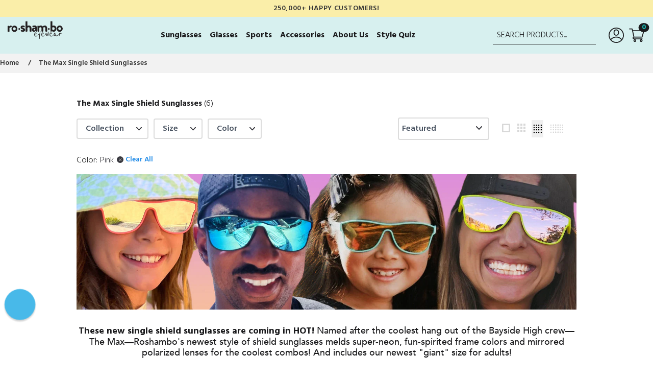

--- FILE ---
content_type: text/html; charset=utf-8
request_url: https://www.roshambo.com/collections/shield-sunglasses/frame-color-pink
body_size: 59121
content:
<!doctype html>
<!--[if IE 9]>
  <html class="ie9 no-js" lang="en">
<![endif]-->
<!-- [if (gt IE 9)|!(IE)]><! -->
<html
  
  class="no-js"
  lang="en"
>
  <!-- <![endif] -->
  <head>


    
    <!-- Basic page needs ================================================== -->
    <meta charset="utf-8">
    <!--[if IE]> <meta http-equiv="X-UA-Compatible" content="IE=edge,chrome=1"> <![endif]-->
    <meta name="viewport" content="width=device-width,initial-scale=1,maximum-scale=1">
    <meta name="theme-color" content="#0abde3">
    <meta name="keywords" content="Shopify Template">
    <meta name="author" content="p-themes">
    <meta name="google-site-verification" content="YUsl56vxzTwd1okZm44fXw84rN85GLZ8p-LDoNGRKu0">
    

    <link rel="canonical" href="https://www.roshambo.com/collections/shield-sunglasses/frame-color-pink"><link rel="shortcut icon" href="//www.roshambo.com/cdn/shop/files/roshambo_32x32.png?v=1629930187" type="image/png"><!-- Hotjar Tracking Code for www.roshambobaby.com -->
    <script>
      (function(h,o,t,j,a,r){
          h.hj=h.hj||function(){(h.hj.q=h.hj.q||[]).push(arguments)};
          h._hjSettings={hjid:2383753,hjsv:6};
          a=o.getElementsByTagName('head')[0];
          r=o.createElement('script');r.async=1;
          r.src=t+h._hjSettings.hjid+j+h._hjSettings.hjsv;
          a.appendChild(r);
      })(window,document,'https://static.hotjar.com/c/hotjar-','.js?sv=');
    </script>

    <!-- Title and description ================================================== --><title>Experience Ultimate Style with Max Single Shield Sunglasses
&ndash; Tagged &quot;frame-color-pink&quot;
</title><meta name="description" content="Discover the trendiest Max Single Shield Sunglasses! Elevate your look and protect your eyes—shop now for the hottest styles!"><!-- Social meta ================================================== -->



















<!-- /snippets/social-meta-tags.liquid -->




<meta property="og:site_name" content="ro•sham•bo eyewear">
<meta property="og:url" content="https://www.roshambo.com/collections/shield-sunglasses/frame-color-pink">
<meta property="og:title" content="The Max Single Shield Sunglasses">
<meta property="og:type" content="product.group">
<meta property="og:description" content="Discover the trendiest Max Single Shield Sunglasses! Elevate your look and protect your eyes—shop now for the hottest styles!">

<meta property="og:image" content="http://www.roshambo.com/cdn/shop/collections/banner-max_1200x1200.png?v=1732054041">
<meta property="og:image:secure_url" content="https://www.roshambo.com/cdn/shop/collections/banner-max_1200x1200.png?v=1732054041">


<meta name="twitter:card" content="summary_large_image">
<meta name="twitter:title" content="The Max Single Shield Sunglasses">
<meta name="twitter:description" content="Discover the trendiest Max Single Shield Sunglasses! Elevate your look and protect your eyes—shop now for the hottest styles!">
<!-- Helpers ================================================== -->

    <!-- CSS ================================================== -->
    <link
      rel="stylesheet"
      href="//www.roshambo.com/cdn/shop/t/174/assets/custom-header.css?v=70502895525314930491764915771"
      
    >
    <!-- --footer.css -->
    <link rel="stylesheet" href="//www.roshambo.com/cdn/shop/t/174/assets/footer.css?v=72886557155307353021765269771">
    

    <script
      src="https://code.jquery.com/jquery-3.7.1.js"
      integrity="sha256-eKhayi8LEQwp4NKxN+CfCh+3qOVUtJn3QNZ0TciWLP4="
      crossorigin="anonymous"
    ></script>

    <link
      rel="stylesheet"
      href="https://cdnjs.cloudflare.com/ajax/libs/slick-carousel/1.8.1/slick.css"
      integrity="sha512-wR4oNhLBHf7smjy0K4oqzdWumd+r5/+6QO/vDda76MW5iug4PT7v86FoEkySIJft3XA0Ae6axhIvHrqwm793Nw=="
      crossorigin="anonymous"
      referrerpolicy="no-referrer"
    >

    <link
      rel="stylesheet"
      href="https://cdnjs.cloudflare.com/ajax/libs/slick-carousel/1.8.1/slick-theme.css"
      integrity="sha512-6lLUdeQ5uheMFbWm3CP271l14RsX1xtx+J5x2yeIDkkiBpeVTNhTqijME7GgRKKi6hCqovwCoBTlRBEC20M8Mg=="
      crossorigin="anonymous"
      referrerpolicy="no-referrer"
    >

    <script
      src="https://cdnjs.cloudflare.com/ajax/libs/slick-carousel/1.8.1/slick.js"
      integrity="sha512-WNZwVebQjhSxEzwbettGuQgWxbpYdoLf7mH+25A7sfQbbxKeS5SQ9QBf97zOY4nOlwtksgDA/czSTmfj4DUEiQ=="
      crossorigin="anonymous"
      referrerpolicy="no-referrer"
    ></script>

    <script
      src="https://cdnjs.cloudflare.com/ajax/libs/slick-carousel/1.9.0/slick.min.js"
      integrity="sha512-HGOnQO9+SP1V92SrtZfjqxxtLmVzqZpjFFekvzZVWoiASSQgSr4cw9Kqd2+l8Llp4Gm0G8GIFJ4ddwZilcdb8A=="
      crossorigin="anonymous"
      referrerpolicy="no-referrer"
    ></script>

    <script
      src="https://cdnjs.cloudflare.com/ajax/libs/slick-carousel/1.9.0/slick.js"
      integrity="sha512-eP8DK17a+MOcKHXC5Yrqzd8WI5WKh6F1TIk5QZ/8Lbv+8ssblcz7oGC8ZmQ/ZSAPa7ZmsCU4e/hcovqR8jfJqA=="
      crossorigin="anonymous"
      referrerpolicy="no-referrer"
    ></script>

    <link
      rel="stylesheet"
      href="https://cdnjs.cloudflare.com/ajax/libs/font-awesome/6.5.1/css/all.min.css"
      integrity="sha512-DTOQO9RWCH3ppGqcWaEA1BIZOC6xxalwEsw9c2QQeAIftl+Vegovlnee1c9QX4TctnWMn13TZye+giMm8e2LwA=="
      crossorigin="anonymous"
      referrerpolicy="no-referrer"
    >

    <link
      rel="stylesheet"
      href="//www.roshambo.com/cdn/shop/t/174/assets/collection.css?v=104376075770225217571764915771"
      
    >
    
    <link rel="stylesheet" href="//www.roshambo.com/cdn/shop/t/174/assets/custom.css?v=170724137805569684811765271524">
    <link href="//www.roshambo.com/cdn/shop/t/174/assets/custom-new.css?v=104022416927768507881765871594" rel="stylesheet" type="text/css" media="all" />
    
<script src="//www.roshambo.com/cdn/shop/t/174/assets/ajax-cart-custom.js?v=41074438383492768081764915771" defer="defer"></script>
    <!-- Header hook for plugins ================================================== -->
    <script type='text/javascript' src='https://www.roshambo.com/apps/wlm/js/wlm-1.1.js'></script>


 
 









<style type="text/css">.wlm-message-pnf{text-align:center;}#wlm-pwd-form {padding: 30px 0;text-align: center}#wlm-wrapper,.wlm-form-holder {display: inline-block}#wlm-pwd-error {display: none;color: #fb8077;text-align: left}#wlm-pwd-error.wlm-error {border: 1px solid #fb8077}#wlm-pwd-form-button {display: inline-block!important;height: auto!important;padding: 8px 15px!important;background: #777;border-radius: 3px!important;color: #fff!important;text-decoration: none!important;vertical-align: top}.wlm-instantclick-fix,.wlm-item-selector {position: absolute;z-index: -999;display: none;height: 0;width: 0;font-size: 0;line-height: 0}</style>































































        
      <script type='text/javascript'>
      
        wlm.navigateByLocation();
      
      wlm.jq(document).ready(function(){
        wlm.removeLinks();
      });
    </script>
    
    
    <img
      width="99999"
      height="99999"
      style="pointer-events: none; position: absolute; top: 0; left: 0; width: 100%; height: 99vh; min-width: 100vw; min-height: 100vh;"
      src="[data-uri]"
    >
    <script>window.performance && window.performance.mark && window.performance.mark('shopify.content_for_header.start');</script><meta name="facebook-domain-verification" content="kss91hepldjao689iocnrv5zv4o95l">
<meta id="shopify-digital-wallet" name="shopify-digital-wallet" content="/7690373/digital_wallets/dialog">
<meta name="shopify-checkout-api-token" content="c00c0d6b2c91bb36172209042a4e7b86">
<meta id="in-context-paypal-metadata" data-shop-id="7690373" data-venmo-supported="true" data-environment="production" data-locale="en_US" data-paypal-v4="true" data-currency="USD">
<link rel="alternate" type="application/atom+xml" title="Feed" href="/collections/shield-sunglasses/frame-color-pink.atom" />
<link rel="alternate" hreflang="x-default" href="https://www.roshambo.com/collections/shield-sunglasses/frame-color-pink">
<link rel="alternate" hreflang="en-US" href="https://www.roshambo.com/collections/shield-sunglasses/frame-color-pink">
<link rel="alternate" hreflang="fr-US" href="https://www.roshambo.com/fr/collections/shield-sunglasses/frame-color-pink">
<link rel="alternate" hreflang="es-US" href="https://www.roshambo.com/es/collections/shield-sunglasses/frame-color-pink">
<link rel="alternate" type="application/json+oembed" href="https://www.roshambo.com/collections/shield-sunglasses/frame-color-pink.oembed">
<script async="async" src="/checkouts/internal/preloads.js?locale=en-US"></script>
<link rel="preconnect" href="https://shop.app" crossorigin="anonymous">
<script async="async" src="https://shop.app/checkouts/internal/preloads.js?locale=en-US&shop_id=7690373" crossorigin="anonymous"></script>
<script id="apple-pay-shop-capabilities" type="application/json">{"shopId":7690373,"countryCode":"US","currencyCode":"USD","merchantCapabilities":["supports3DS"],"merchantId":"gid:\/\/shopify\/Shop\/7690373","merchantName":"ro•sham•bo eyewear","requiredBillingContactFields":["postalAddress","email"],"requiredShippingContactFields":["postalAddress","email"],"shippingType":"shipping","supportedNetworks":["visa","masterCard","amex","discover","elo","jcb"],"total":{"type":"pending","label":"ro•sham•bo eyewear","amount":"1.00"},"shopifyPaymentsEnabled":true,"supportsSubscriptions":true}</script>
<script id="shopify-features" type="application/json">{"accessToken":"c00c0d6b2c91bb36172209042a4e7b86","betas":["rich-media-storefront-analytics"],"domain":"www.roshambo.com","predictiveSearch":true,"shopId":7690373,"locale":"en"}</script>
<script>var Shopify = Shopify || {};
Shopify.shop = "roshambobaby.myshopify.com";
Shopify.locale = "en";
Shopify.currency = {"active":"USD","rate":"1.0"};
Shopify.country = "US";
Shopify.theme = {"name":"Snowball - Updated Blog - Roshambo - 17.12.25","id":142068973738,"schema_name":"Wokiee","schema_version":"2.0.1","theme_store_id":null,"role":"main"};
Shopify.theme.handle = "null";
Shopify.theme.style = {"id":null,"handle":null};
Shopify.cdnHost = "www.roshambo.com/cdn";
Shopify.routes = Shopify.routes || {};
Shopify.routes.root = "/";</script>
<script type="module">!function(o){(o.Shopify=o.Shopify||{}).modules=!0}(window);</script>
<script>!function(o){function n(){var o=[];function n(){o.push(Array.prototype.slice.apply(arguments))}return n.q=o,n}var t=o.Shopify=o.Shopify||{};t.loadFeatures=n(),t.autoloadFeatures=n()}(window);</script>
<script>
  window.ShopifyPay = window.ShopifyPay || {};
  window.ShopifyPay.apiHost = "shop.app\/pay";
  window.ShopifyPay.redirectState = null;
</script>
<script id="shop-js-analytics" type="application/json">{"pageType":"collection"}</script>
<script defer="defer" async type="module" src="//www.roshambo.com/cdn/shopifycloud/shop-js/modules/v2/client.init-shop-cart-sync_BApSsMSl.en.esm.js"></script>
<script defer="defer" async type="module" src="//www.roshambo.com/cdn/shopifycloud/shop-js/modules/v2/chunk.common_CBoos6YZ.esm.js"></script>
<script type="module">
  await import("//www.roshambo.com/cdn/shopifycloud/shop-js/modules/v2/client.init-shop-cart-sync_BApSsMSl.en.esm.js");
await import("//www.roshambo.com/cdn/shopifycloud/shop-js/modules/v2/chunk.common_CBoos6YZ.esm.js");

  window.Shopify.SignInWithShop?.initShopCartSync?.({"fedCMEnabled":true,"windoidEnabled":true});

</script>
<script>
  window.Shopify = window.Shopify || {};
  if (!window.Shopify.featureAssets) window.Shopify.featureAssets = {};
  window.Shopify.featureAssets['shop-js'] = {"shop-cart-sync":["modules/v2/client.shop-cart-sync_DJczDl9f.en.esm.js","modules/v2/chunk.common_CBoos6YZ.esm.js"],"init-fed-cm":["modules/v2/client.init-fed-cm_BzwGC0Wi.en.esm.js","modules/v2/chunk.common_CBoos6YZ.esm.js"],"init-windoid":["modules/v2/client.init-windoid_BS26ThXS.en.esm.js","modules/v2/chunk.common_CBoos6YZ.esm.js"],"shop-cash-offers":["modules/v2/client.shop-cash-offers_DthCPNIO.en.esm.js","modules/v2/chunk.common_CBoos6YZ.esm.js","modules/v2/chunk.modal_Bu1hFZFC.esm.js"],"shop-button":["modules/v2/client.shop-button_D_JX508o.en.esm.js","modules/v2/chunk.common_CBoos6YZ.esm.js"],"init-shop-email-lookup-coordinator":["modules/v2/client.init-shop-email-lookup-coordinator_DFwWcvrS.en.esm.js","modules/v2/chunk.common_CBoos6YZ.esm.js"],"shop-toast-manager":["modules/v2/client.shop-toast-manager_tEhgP2F9.en.esm.js","modules/v2/chunk.common_CBoos6YZ.esm.js"],"shop-login-button":["modules/v2/client.shop-login-button_DwLgFT0K.en.esm.js","modules/v2/chunk.common_CBoos6YZ.esm.js","modules/v2/chunk.modal_Bu1hFZFC.esm.js"],"avatar":["modules/v2/client.avatar_BTnouDA3.en.esm.js"],"init-shop-cart-sync":["modules/v2/client.init-shop-cart-sync_BApSsMSl.en.esm.js","modules/v2/chunk.common_CBoos6YZ.esm.js"],"pay-button":["modules/v2/client.pay-button_BuNmcIr_.en.esm.js","modules/v2/chunk.common_CBoos6YZ.esm.js"],"init-shop-for-new-customer-accounts":["modules/v2/client.init-shop-for-new-customer-accounts_DrjXSI53.en.esm.js","modules/v2/client.shop-login-button_DwLgFT0K.en.esm.js","modules/v2/chunk.common_CBoos6YZ.esm.js","modules/v2/chunk.modal_Bu1hFZFC.esm.js"],"init-customer-accounts-sign-up":["modules/v2/client.init-customer-accounts-sign-up_TlVCiykN.en.esm.js","modules/v2/client.shop-login-button_DwLgFT0K.en.esm.js","modules/v2/chunk.common_CBoos6YZ.esm.js","modules/v2/chunk.modal_Bu1hFZFC.esm.js"],"shop-follow-button":["modules/v2/client.shop-follow-button_C5D3XtBb.en.esm.js","modules/v2/chunk.common_CBoos6YZ.esm.js","modules/v2/chunk.modal_Bu1hFZFC.esm.js"],"checkout-modal":["modules/v2/client.checkout-modal_8TC_1FUY.en.esm.js","modules/v2/chunk.common_CBoos6YZ.esm.js","modules/v2/chunk.modal_Bu1hFZFC.esm.js"],"init-customer-accounts":["modules/v2/client.init-customer-accounts_C0Oh2ljF.en.esm.js","modules/v2/client.shop-login-button_DwLgFT0K.en.esm.js","modules/v2/chunk.common_CBoos6YZ.esm.js","modules/v2/chunk.modal_Bu1hFZFC.esm.js"],"lead-capture":["modules/v2/client.lead-capture_Cq0gfm7I.en.esm.js","modules/v2/chunk.common_CBoos6YZ.esm.js","modules/v2/chunk.modal_Bu1hFZFC.esm.js"],"shop-login":["modules/v2/client.shop-login_BmtnoEUo.en.esm.js","modules/v2/chunk.common_CBoos6YZ.esm.js","modules/v2/chunk.modal_Bu1hFZFC.esm.js"],"payment-terms":["modules/v2/client.payment-terms_BHOWV7U_.en.esm.js","modules/v2/chunk.common_CBoos6YZ.esm.js","modules/v2/chunk.modal_Bu1hFZFC.esm.js"]};
</script>
<script>(function() {
  var isLoaded = false;
  function asyncLoad() {
    if (isLoaded) return;
    isLoaded = true;
    var urls = ["https:\/\/gdprcdn.b-cdn.net\/js\/gdpr_cookie_consent.min.js?shop=roshambobaby.myshopify.com","\/\/cdn-redirector.glopal.com\/common\/js\/webinterpret-loader.js?shop=roshambobaby.myshopify.com","https:\/\/cdn.getcarro.com\/script-tags\/all\/nb-101920173500.js?shop=roshambobaby.myshopify.com","https:\/\/cdn.shopify.com\/s\/files\/1\/0769\/0373\/t\/97\/assets\/subscribe-it.js?v=1677257448\u0026shop=roshambobaby.myshopify.com","https:\/\/cdn.rebuyengine.com\/onsite\/js\/rebuy.js?shop=roshambobaby.myshopify.com","https:\/\/shopify-extension.getredo.com\/main.js?widget_id=qjt1x55b38zaezc\u0026shop=roshambobaby.myshopify.com","https:\/\/cdn.shopify.com\/s\/files\/1\/0769\/0373\/t\/174\/assets\/instant-pixel-site_2d32709556f941c799f3b88eeed31211.js?v=1768572264\u0026shop=roshambobaby.myshopify.com"];
    for (var i = 0; i < urls.length; i++) {
      var s = document.createElement('script');
      s.type = 'text/javascript';
      s.async = true;
      s.src = urls[i];
      var x = document.getElementsByTagName('script')[0];
      x.parentNode.insertBefore(s, x);
    }
  };
  if(window.attachEvent) {
    window.attachEvent('onload', asyncLoad);
  } else {
    window.addEventListener('load', asyncLoad, false);
  }
})();</script>
<script id="__st">var __st={"a":7690373,"offset":-28800,"reqid":"da3cd3fe-4091-405d-a51d-b1831d4e7f77-1768867994","pageurl":"www.roshambo.com\/collections\/shield-sunglasses\/frame-color-pink","u":"c58c683f7e44","p":"collection","rtyp":"collection","rid":300817350826};</script>
<script>window.ShopifyPaypalV4VisibilityTracking = true;</script>
<script id="captcha-bootstrap">!function(){'use strict';const t='contact',e='account',n='new_comment',o=[[t,t],['blogs',n],['comments',n],[t,'customer']],c=[[e,'customer_login'],[e,'guest_login'],[e,'recover_customer_password'],[e,'create_customer']],r=t=>t.map((([t,e])=>`form[action*='/${t}']:not([data-nocaptcha='true']) input[name='form_type'][value='${e}']`)).join(','),a=t=>()=>t?[...document.querySelectorAll(t)].map((t=>t.form)):[];function s(){const t=[...o],e=r(t);return a(e)}const i='password',u='form_key',d=['recaptcha-v3-token','g-recaptcha-response','h-captcha-response',i],f=()=>{try{return window.sessionStorage}catch{return}},m='__shopify_v',_=t=>t.elements[u];function p(t,e,n=!1){try{const o=window.sessionStorage,c=JSON.parse(o.getItem(e)),{data:r}=function(t){const{data:e,action:n}=t;return t[m]||n?{data:e,action:n}:{data:t,action:n}}(c);for(const[e,n]of Object.entries(r))t.elements[e]&&(t.elements[e].value=n);n&&o.removeItem(e)}catch(o){console.error('form repopulation failed',{error:o})}}const l='form_type',E='cptcha';function T(t){t.dataset[E]=!0}const w=window,h=w.document,L='Shopify',v='ce_forms',y='captcha';let A=!1;((t,e)=>{const n=(g='f06e6c50-85a8-45c8-87d0-21a2b65856fe',I='https://cdn.shopify.com/shopifycloud/storefront-forms-hcaptcha/ce_storefront_forms_captcha_hcaptcha.v1.5.2.iife.js',D={infoText:'Protected by hCaptcha',privacyText:'Privacy',termsText:'Terms'},(t,e,n)=>{const o=w[L][v],c=o.bindForm;if(c)return c(t,g,e,D).then(n);var r;o.q.push([[t,g,e,D],n]),r=I,A||(h.body.append(Object.assign(h.createElement('script'),{id:'captcha-provider',async:!0,src:r})),A=!0)});var g,I,D;w[L]=w[L]||{},w[L][v]=w[L][v]||{},w[L][v].q=[],w[L][y]=w[L][y]||{},w[L][y].protect=function(t,e){n(t,void 0,e),T(t)},Object.freeze(w[L][y]),function(t,e,n,w,h,L){const[v,y,A,g]=function(t,e,n){const i=e?o:[],u=t?c:[],d=[...i,...u],f=r(d),m=r(i),_=r(d.filter((([t,e])=>n.includes(e))));return[a(f),a(m),a(_),s()]}(w,h,L),I=t=>{const e=t.target;return e instanceof HTMLFormElement?e:e&&e.form},D=t=>v().includes(t);t.addEventListener('submit',(t=>{const e=I(t);if(!e)return;const n=D(e)&&!e.dataset.hcaptchaBound&&!e.dataset.recaptchaBound,o=_(e),c=g().includes(e)&&(!o||!o.value);(n||c)&&t.preventDefault(),c&&!n&&(function(t){try{if(!f())return;!function(t){const e=f();if(!e)return;const n=_(t);if(!n)return;const o=n.value;o&&e.removeItem(o)}(t);const e=Array.from(Array(32),(()=>Math.random().toString(36)[2])).join('');!function(t,e){_(t)||t.append(Object.assign(document.createElement('input'),{type:'hidden',name:u})),t.elements[u].value=e}(t,e),function(t,e){const n=f();if(!n)return;const o=[...t.querySelectorAll(`input[type='${i}']`)].map((({name:t})=>t)),c=[...d,...o],r={};for(const[a,s]of new FormData(t).entries())c.includes(a)||(r[a]=s);n.setItem(e,JSON.stringify({[m]:1,action:t.action,data:r}))}(t,e)}catch(e){console.error('failed to persist form',e)}}(e),e.submit())}));const S=(t,e)=>{t&&!t.dataset[E]&&(n(t,e.some((e=>e===t))),T(t))};for(const o of['focusin','change'])t.addEventListener(o,(t=>{const e=I(t);D(e)&&S(e,y())}));const B=e.get('form_key'),M=e.get(l),P=B&&M;t.addEventListener('DOMContentLoaded',(()=>{const t=y();if(P)for(const e of t)e.elements[l].value===M&&p(e,B);[...new Set([...A(),...v().filter((t=>'true'===t.dataset.shopifyCaptcha))])].forEach((e=>S(e,t)))}))}(h,new URLSearchParams(w.location.search),n,t,e,['guest_login'])})(!0,!0)}();</script>
<script integrity="sha256-4kQ18oKyAcykRKYeNunJcIwy7WH5gtpwJnB7kiuLZ1E=" data-source-attribution="shopify.loadfeatures" defer="defer" src="//www.roshambo.com/cdn/shopifycloud/storefront/assets/storefront/load_feature-a0a9edcb.js" crossorigin="anonymous"></script>
<script crossorigin="anonymous" defer="defer" src="//www.roshambo.com/cdn/shopifycloud/storefront/assets/shopify_pay/storefront-65b4c6d7.js?v=20250812"></script>
<script data-source-attribution="shopify.dynamic_checkout.dynamic.init">var Shopify=Shopify||{};Shopify.PaymentButton=Shopify.PaymentButton||{isStorefrontPortableWallets:!0,init:function(){window.Shopify.PaymentButton.init=function(){};var t=document.createElement("script");t.src="https://www.roshambo.com/cdn/shopifycloud/portable-wallets/latest/portable-wallets.en.js",t.type="module",document.head.appendChild(t)}};
</script>
<script data-source-attribution="shopify.dynamic_checkout.buyer_consent">
  function portableWalletsHideBuyerConsent(e){var t=document.getElementById("shopify-buyer-consent"),n=document.getElementById("shopify-subscription-policy-button");t&&n&&(t.classList.add("hidden"),t.setAttribute("aria-hidden","true"),n.removeEventListener("click",e))}function portableWalletsShowBuyerConsent(e){var t=document.getElementById("shopify-buyer-consent"),n=document.getElementById("shopify-subscription-policy-button");t&&n&&(t.classList.remove("hidden"),t.removeAttribute("aria-hidden"),n.addEventListener("click",e))}window.Shopify?.PaymentButton&&(window.Shopify.PaymentButton.hideBuyerConsent=portableWalletsHideBuyerConsent,window.Shopify.PaymentButton.showBuyerConsent=portableWalletsShowBuyerConsent);
</script>
<script data-source-attribution="shopify.dynamic_checkout.cart.bootstrap">document.addEventListener("DOMContentLoaded",(function(){function t(){return document.querySelector("shopify-accelerated-checkout-cart, shopify-accelerated-checkout")}if(t())Shopify.PaymentButton.init();else{new MutationObserver((function(e,n){t()&&(Shopify.PaymentButton.init(),n.disconnect())})).observe(document.body,{childList:!0,subtree:!0})}}));
</script>
<link id="shopify-accelerated-checkout-styles" rel="stylesheet" media="screen" href="https://www.roshambo.com/cdn/shopifycloud/portable-wallets/latest/accelerated-checkout-backwards-compat.css" crossorigin="anonymous">
<style id="shopify-accelerated-checkout-cart">
        #shopify-buyer-consent {
  margin-top: 1em;
  display: inline-block;
  width: 100%;
}

#shopify-buyer-consent.hidden {
  display: none;
}

#shopify-subscription-policy-button {
  background: none;
  border: none;
  padding: 0;
  text-decoration: underline;
  font-size: inherit;
  cursor: pointer;
}

#shopify-subscription-policy-button::before {
  box-shadow: none;
}

      </style>
<script id="sections-script" data-sections="promo-fixed" defer="defer" src="//www.roshambo.com/cdn/shop/t/174/compiled_assets/scripts.js?v=54515"></script>
<script>window.performance && window.performance.mark && window.performance.mark('shopify.content_for_header.end');</script>
    
      <link rel="stylesheet" href="//www.roshambo.com/cdn/shop/t/174/assets/prescription-modal.css?v=43062685735963531764915771">
      <link
        rel="stylesheet"
        href="//www.roshambo.com/cdn/shop/t/174/assets/blogcustom.css?v=61481829134145977511765292795"
        
      >
      <link
        rel="stylesheet"
        href="//www.roshambo.com/cdn/shop/t/174/assets/icon-w-text.css?v=128443401225261692871764915771"
        
      >
<script>
    window.BOLD = window.BOLD || {};
        window.BOLD.options = window.BOLD.options || {};
        window.BOLD.options.settings = window.BOLD.options.settings || {};
        window.BOLD.options.settings.v1_variant_mode = window.BOLD.options.settings.v1_variant_mode || true;
        window.BOLD.options.settings.hybrid_fix_auto_insert_inputs =
        window.BOLD.options.settings.hybrid_fix_auto_insert_inputs || true;
</script>

<script>window.BOLD = window.BOLD || {};
    window.BOLD.common = window.BOLD.common || {};
    window.BOLD.common.Shopify = window.BOLD.common.Shopify || {};
    window.BOLD.common.Shopify.shop = {
      domain: 'www.roshambo.com',
      permanent_domain: 'roshambobaby.myshopify.com',
      url: 'https://www.roshambo.com',
      secure_url: 'https://www.roshambo.com',
      money_format: "\u003cspan class=money\u003e$ {{amount}}\u003c\/span\u003e",
      currency: "USD"
    };
    window.BOLD.common.Shopify.customer = {
      id: null,
      tags: null,
    };
    window.BOLD.common.Shopify.cart = {"note":null,"attributes":{},"original_total_price":0,"total_price":0,"total_discount":0,"total_weight":0.0,"item_count":0,"items":[],"requires_shipping":false,"currency":"USD","items_subtotal_price":0,"cart_level_discount_applications":[],"checkout_charge_amount":0};
    window.BOLD.common.template = 'collection';window.BOLD.common.Shopify.formatMoney = function(money, format) {
        function n(t, e) {
            return "undefined" == typeof t ? e : t
        }
        function r(t, e, r, i) {
            if (e = n(e, 2),
                r = n(r, ","),
                i = n(i, "."),
            isNaN(t) || null == t)
                return 0;
            t = (t / 100).toFixed(e);
            var o = t.split(".")
                , a = o[0].replace(/(\d)(?=(\d\d\d)+(?!\d))/g, "$1" + r)
                , s = o[1] ? i + o[1] : "";
            return a + s
        }
        "string" == typeof money && (money = money.replace(".", ""));
        var i = ""
            , o = /\{\{\s*(\w+)\s*\}\}/
            , a = format || window.BOLD.common.Shopify.shop.money_format || window.Shopify.money_format || "$ {{ amount }}";
        switch (a.match(o)[1]) {
            case "amount":
                i = r(money, 2, ",", ".");
                break;
            case "amount_no_decimals":
                i = r(money, 0, ",", ".");
                break;
            case "amount_with_comma_separator":
                i = r(money, 2, ".", ",");
                break;
            case "amount_no_decimals_with_comma_separator":
                i = r(money, 0, ".", ",");
                break;
            case "amount_with_space_separator":
                i = r(money, 2, " ", ",");
                break;
            case "amount_no_decimals_with_space_separator":
                i = r(money, 0, " ", ",");
                break;
            case "amount_with_apostrophe_separator":
                i = r(money, 2, "'", ".");
                break;
        }
        return a.replace(o, i);
    };
    window.BOLD.common.Shopify.saveProduct = function (handle, product) {
      if (typeof handle === 'string' && typeof window.BOLD.common.Shopify.products[handle] === 'undefined') {
        if (typeof product === 'number') {
          window.BOLD.common.Shopify.handles[product] = handle;
          product = { id: product };
        }
        window.BOLD.common.Shopify.products[handle] = product;
      }
    };
    window.BOLD.common.Shopify.saveVariant = function (variant_id, variant) {
      if (typeof variant_id === 'number' && typeof window.BOLD.common.Shopify.variants[variant_id] === 'undefined') {
        window.BOLD.common.Shopify.variants[variant_id] = variant;
      }
    };window.BOLD.common.Shopify.products = window.BOLD.common.Shopify.products || {};
    window.BOLD.common.Shopify.variants = window.BOLD.common.Shopify.variants || {};
    window.BOLD.common.Shopify.handles = window.BOLD.common.Shopify.handles || {};window.BOLD.common.Shopify.saveProduct(null, null);window.BOLD.apps_installed = {"Product Options":2,"Quickbooks":1} || {};window.BOLD.common.Shopify.saveProduct("slater-shield-toddler", 7881514090666);window.BOLD.common.Shopify.saveVariant(45152679985322, { product_id: 7881514090666, product_handle: "slater-shield-toddler", price: 3000, group_id: '', csp_metafield: {}});window.BOLD.common.Shopify.saveVariant(45152680018090, { product_id: 7881514090666, product_handle: "slater-shield-toddler", price: 3000, group_id: '', csp_metafield: {}});window.BOLD.common.Shopify.saveVariant(45152680050858, { product_id: 7881514090666, product_handle: "slater-shield-toddler", price: 3000, group_id: '', csp_metafield: {}});window.BOLD.common.Shopify.saveProduct("slater-shield-junior", 7881518809258);window.BOLD.common.Shopify.saveVariant(45152692502698, { product_id: 7881518809258, product_handle: "slater-shield-junior", price: 3200, group_id: '', csp_metafield: {}});window.BOLD.common.Shopify.saveVariant(45152692535466, { product_id: 7881518809258, product_handle: "slater-shield-junior", price: 3200, group_id: '', csp_metafield: {}});window.BOLD.common.Shopify.saveVariant(45152692568234, { product_id: 7881518809258, product_handle: "slater-shield-junior", price: 3200, group_id: '', csp_metafield: {}});window.BOLD.common.Shopify.saveProduct("slater-shield-teen-adult", 7882258350250);window.BOLD.common.Shopify.saveVariant(45154924658858, { product_id: 7882258350250, product_handle: "slater-shield-teen-adult", price: 3500, group_id: '', csp_metafield: {}});window.BOLD.common.Shopify.saveVariant(45154924691626, { product_id: 7882258350250, product_handle: "slater-shield-teen-adult", price: 3500, group_id: '', csp_metafield: {}});window.BOLD.common.Shopify.saveVariant(45154924724394, { product_id: 7882258350250, product_handle: "slater-shield-teen-adult", price: 3500, group_id: '', csp_metafield: {}});window.BOLD.common.Shopify.saveProduct("slater-shield-giant", 7882258710698);window.BOLD.common.Shopify.saveVariant(45154925838506, { product_id: 7882258710698, product_handle: "slater-shield-giant", price: 3900, group_id: '', csp_metafield: {}});window.BOLD.common.Shopify.saveVariant(45154925871274, { product_id: 7882258710698, product_handle: "slater-shield-giant", price: 3900, group_id: '', csp_metafield: {}});window.BOLD.common.Shopify.saveVariant(45154925904042, { product_id: 7882258710698, product_handle: "slater-shield-giant", price: 3900, group_id: '', csp_metafield: {}});window.BOLD.common.Shopify.saveProduct("wild-thing-shield-junior", 7882263658666);window.BOLD.common.Shopify.saveVariant(45154954805418, { product_id: 7882263658666, product_handle: "wild-thing-shield-junior", price: 3200, group_id: '', csp_metafield: {}});window.BOLD.common.Shopify.saveVariant(45154954838186, { product_id: 7882263658666, product_handle: "wild-thing-shield-junior", price: 3200, group_id: '', csp_metafield: {}});window.BOLD.common.Shopify.saveVariant(45154954870954, { product_id: 7882263658666, product_handle: "wild-thing-shield-junior", price: 3200, group_id: '', csp_metafield: {}});window.BOLD.common.Shopify.saveProduct("wild-thing-shield-giant", 7882264346794);window.BOLD.common.Shopify.saveVariant(45154960769194, { product_id: 7882264346794, product_handle: "wild-thing-shield-giant", price: 3900, group_id: '', csp_metafield: {}});window.BOLD.common.Shopify.saveVariant(45154960801962, { product_id: 7882264346794, product_handle: "wild-thing-shield-giant", price: 3900, group_id: '', csp_metafield: {}});window.BOLD.common.Shopify.saveVariant(45154960834730, { product_id: 7882264346794, product_handle: "wild-thing-shield-giant", price: 3900, group_id: '', csp_metafield: {}});window.BOLD.common.Shopify.metafields = window.BOLD.common.Shopify.metafields || {};window.BOLD.common.Shopify.metafields["bold_rp"] = {};window.BOLD.common.Shopify.metafields["bold_csp_defaults"] = {};window.BOLD.common.cacheParams = window.BOLD.common.cacheParams || {};
</script><link rel="stylesheet" href="//www.roshambo.com/cdn/shop/t/174/assets/bold-options.css?v=30116655863915112471764915771" >



<script>
     window.BOLD.common.cacheParams.options = 1768292966;
</script>
<link href="//www.roshambo.com/cdn/shop/t/174/assets/bold-options.css?v=30116655863915112471764915771" rel="stylesheet" type="text/css" media="all" />
<script src="https://options.shopapps.site/js/options.js" type="text/javascript"></script>

      <!-- REAMAZE INTEGRATION START - DO NOT REMOVE -->
      <!-- Reamaze Config file - DO NOT REMOVE -->
<script type="text/javascript">
  var _support = _support || { 'ui': {}, 'user': {} };
  _support.account = "roshambobaby";
</script>

<!-- reamaze_embeddable_8840_s -->
<!-- Embeddable - Roshambo Chat / Contact Form Shoutbox -->
<script type="text/javascript">
  var _support = _support || { 'ui': {}, 'user': {} };
  _support['account'] = 'roshambobaby';
  _support['ui']['contactMode'] = 'mixed';
  _support['ui']['enableKb'] = 'true';
  _support['ui']['styles'] = {
    widgetColor: 'rgb(63, 182, 232)',
  };
  _support['ui']['shoutboxFacesMode'] = 'default';
  _support['ui']['shoutboxHeaderLogo'] = true;
  _support['ui']['widget'] = {
    icon: 'chat',
    displayOn: 'all',
    fontSize: 'default',
    allowBotProcessing: true,
    label: {
      text: 'Let us know if you have any questions! &#128526;',
      mode: "prompt-3",
      delay: 65,
      duration: 30,
    },
    position: {
      bottom: '95px',
      left: '10px'
    },
    mobilePosition: {
      bottom: '80px',
      left: '15px'
    },
    mobileSize: '46'
  };
  _support['apps'] = {
    recentConversations: {},
    faq: {"enabled":true},
    orders: {"enabled":true}
  };
</script>
<!-- reamaze_embeddable_8840_e -->









      <!-- Reamaze SSO file - DO NOT REMOVE -->


      <!-- REAMAZE INTEGRATION END - DO NOT REMOVE -->
      <link
        rel="stylesheet"
        href="//www.roshambo.com/cdn/shop/t/174/assets/bold.css?v=134161753752948369971764915771"
        
      >
      <!-- Yieldify -->
      <script>
        (function(e,t,n){try{var c=["scroll","mousedown","mousemove","click","keydown","touchstart"],o=function(){var c=t.createElement("script");c.src=n,c.async=!0,t.getElementsByTagName("head")[0].appendChild(c)};if(/_yi=/.test(t.cookie))o();else{var r=function(t,n){t.forEach(function(t){return e.removeEventListener(t,n)})},a=function(ev){if(ev&&!ev.isTrusted){ return;}try{o(),r(c,a)}catch(e){}};c.forEach(function(t){return e.addEventListener(t,a)})}}catch(e){}})(window,document,"https://td.yieldify.com/yieldify/code.js?w_uuid=5c453626-e212-473c-b541-5e3b09a7874f&k=1 <https://td.yieldify.com/yieldify/code.js?w_uuid=5c453626-e212-473c-b541-5e3b09a7874f&k=1>");
      </script>
    
    

    <!-- /Header hook for plugins ================================================== --><meta name="facebook-domain-verification" content="6w1vrfx14lxwqk5paicxb9t4nmk2zl">
    
  <!-- BEGIN app block: shopify://apps/elevar-conversion-tracking/blocks/dataLayerEmbed/bc30ab68-b15c-4311-811f-8ef485877ad6 -->



<script type="module" dynamic>
  const configUrl = "/a/elevar/static/configs/f4383bbed0bbe3b871c1527168031fced79b26e6/config.js";
  const config = (await import(configUrl)).default;
  const scriptUrl = config.script_src_app_theme_embed;

  if (scriptUrl) {
    const { handler } = await import(scriptUrl);

    await handler(
      config,
      {
        cartData: {
  marketId: "2875752618",
  attributes:{},
  cartTotal: "0.0",
  currencyCode:"USD",
  items: []
}
,
        user: {cartTotal: "0.0",
    currencyCode:"USD",customer: {},
}
,
        isOnCartPage:false,
        collectionView:{
    currencyCode:"USD",
    items: [{id:"T_M-B_Max-Slater",name:"Slater Shield | Toddler",
          brand:"ro•sham•bo eyewear",
          category:"The Max",
          variant:"Mirrored Blue Lens \/ Neon Pink Frame",
          price: "30.0",
          productId: "7881514090666",
          variantId: "45152679985322",
          handle:"slater-shield-toddler",
          compareAtPrice: "0.0",image:"\/\/www.roshambo.com\/cdn\/shop\/files\/Pink-Blue-B_d2f21691-5244-4048-a129-683352d94ed3.jpg?v=1708739673"},{id:"J_M-B_Max-Slater",name:"Slater Shield | Junior",
          brand:"ro•sham•bo eyewear",
          category:"The Max",
          variant:"Mirrored Blue Lens \/ Neon Pink Frame",
          price: "32.0",
          productId: "7881518809258",
          variantId: "45152692502698",
          handle:"slater-shield-junior",
          compareAtPrice: "0.0",image:"\/\/www.roshambo.com\/cdn\/shop\/files\/Pink-Blue-B_b7d03c75-c3e0-41ef-94db-6ede4922ab62.jpg?v=1708739103"},{id:"T\/SM_M-B_Max-Slater",name:"Slater Shield | Teen-Adult",
          brand:"ro•sham•bo eyewear",
          category:"The Max",
          variant:"Mirrored Blue Lens \/ Neon Pink Frame",
          price: "35.0",
          productId: "7882258350250",
          variantId: "45154924658858",
          handle:"slater-shield-teen-adult",
          compareAtPrice: "0.0",image:"\/\/www.roshambo.com\/cdn\/shop\/files\/Pink-Blue-B_1c18ec40-3270-493d-a180-9322b2c98f79.jpg?v=1708739594"},{id:"G_M-B_Max-Slater",name:"Slater Shield | Giant",
          brand:"ro•sham•bo eyewear",
          category:"The Max",
          variant:"Mirrored Blue Lens \/ Neon Pink Frame",
          price: "39.0",
          productId: "7882258710698",
          variantId: "45154925838506",
          handle:"slater-shield-giant",
          compareAtPrice: "0.0",image:"\/\/www.roshambo.com\/cdn\/shop\/files\/Pink-Blue-B.jpg?v=1708738963"},{id:"J_M-B_Max-WildThing",name:"Wild Thing Shield | Junior",
          brand:"ro•sham•bo eyewear",
          category:"The Max",
          variant:"Mirrored Blue Lens \/ Mint\/Pink Combo Frame",
          price: "32.0",
          productId: "7882263658666",
          variantId: "45154954805418",
          handle:"wild-thing-shield-junior",
          compareAtPrice: "0.0",image:"\/\/www.roshambo.com\/cdn\/shop\/files\/Wild-Blue-3-4-B_0c1ba7ed-6ac4-4325-89ff-de5dcc0c737a.jpg?v=1708823498"},{id:"G_M-B_Max-WildThing",name:"Wild Thing Shield | Giant",
          brand:"ro•sham•bo eyewear",
          category:"The Max",
          variant:"Mirrored Blue Lens \/ Mint\/Pink Combo Frame",
          price: "39.0",
          productId: "7882264346794",
          variantId: "45154960769194",
          handle:"wild-thing-shield-giant",
          compareAtPrice: "0.0",image:"\/\/www.roshambo.com\/cdn\/shop\/files\/Wild-Blue-3-4-B.jpg?v=1708823354"},]
  },
        searchResultsView:null,
        productView:null,
        checkoutComplete: null
      }
    );
  }
</script>


<!-- END app block --><!-- BEGIN app block: shopify://apps/p48d9pnn3-opensend/blocks/opensend/019a6f1c-ad48-72e7-8348-620430f53a62 -->
<script type='text/javascript'>
!function(s) {
  let o = s.createElement('script'), u = s.getElementsByTagName('script')[0];
  o.src = 'https://cdn.aggle.net/oir/oir.min.js';
  o.async = !0, o.setAttribute('oirtyp', '48b1feaa'), o.setAttribute('oirid', 'P48D9PNN3');
  u.parentNode.insertBefore(o, u);
}(document);
</script>

<script type='text/javascript'>
!function(e) {
  let t = {  };
  (e._oirtrk = e._oirtrk || []).push(['track', 'on-site', t]);
}(window);
</script>


<!-- END app block --><!-- BEGIN app block: shopify://apps/okendo/blocks/theme-settings/bb689e69-ea70-4661-8fb7-ad24a2e23c29 --><!-- BEGIN app snippet: header-metafields -->










    <style data-oke-reviews-version="0.82.1" type="text/css" data-href="https://d3hw6dc1ow8pp2.cloudfront.net/reviews-widget-plus/css/okendo-reviews-styles.9d163ae1.css"></style><style data-oke-reviews-version="0.82.1" type="text/css" data-href="https://d3hw6dc1ow8pp2.cloudfront.net/reviews-widget-plus/css/modules/okendo-star-rating.4cb378a8.css"></style><style data-oke-reviews-version="0.82.1" type="text/css" data-href="https://d3hw6dc1ow8pp2.cloudfront.net/reviews-widget-plus/css/modules/okendo-reviews-keywords.0942444f.css"></style><style data-oke-reviews-version="0.82.1" type="text/css" data-href="https://d3hw6dc1ow8pp2.cloudfront.net/reviews-widget-plus/css/modules/okendo-reviews-summary.a0c9d7d6.css"></style><style type="text/css">.okeReviews[data-oke-container],div.okeReviews{font-size:14px;font-size:var(--oke-text-regular);font-weight:400;font-family:var(--oke-text-fontFamily);line-height:1.6}.okeReviews[data-oke-container] *,.okeReviews[data-oke-container] :after,.okeReviews[data-oke-container] :before,div.okeReviews *,div.okeReviews :after,div.okeReviews :before{box-sizing:border-box}.okeReviews[data-oke-container] h1,.okeReviews[data-oke-container] h2,.okeReviews[data-oke-container] h3,.okeReviews[data-oke-container] h4,.okeReviews[data-oke-container] h5,.okeReviews[data-oke-container] h6,div.okeReviews h1,div.okeReviews h2,div.okeReviews h3,div.okeReviews h4,div.okeReviews h5,div.okeReviews h6{font-size:1em;font-weight:400;line-height:1.4;margin:0}.okeReviews[data-oke-container] ul,div.okeReviews ul{padding:0;margin:0}.okeReviews[data-oke-container] li,div.okeReviews li{list-style-type:none;padding:0}.okeReviews[data-oke-container] p,div.okeReviews p{line-height:1.8;margin:0 0 4px}.okeReviews[data-oke-container] p:last-child,div.okeReviews p:last-child{margin-bottom:0}.okeReviews[data-oke-container] a,div.okeReviews a{text-decoration:none;color:inherit}.okeReviews[data-oke-container] button,div.okeReviews button{border-radius:0;border:0;box-shadow:none;margin:0;width:auto;min-width:auto;padding:0;background-color:transparent;min-height:auto}.okeReviews[data-oke-container] button,.okeReviews[data-oke-container] input,.okeReviews[data-oke-container] select,.okeReviews[data-oke-container] textarea,div.okeReviews button,div.okeReviews input,div.okeReviews select,div.okeReviews textarea{font-family:inherit;font-size:1em}.okeReviews[data-oke-container] label,.okeReviews[data-oke-container] select,div.okeReviews label,div.okeReviews select{display:inline}.okeReviews[data-oke-container] select,div.okeReviews select{width:auto}.okeReviews[data-oke-container] article,.okeReviews[data-oke-container] aside,div.okeReviews article,div.okeReviews aside{margin:0}.okeReviews[data-oke-container] table,div.okeReviews table{background:transparent;border:0;border-collapse:collapse;border-spacing:0;font-family:inherit;font-size:1em;table-layout:auto}.okeReviews[data-oke-container] table td,.okeReviews[data-oke-container] table th,.okeReviews[data-oke-container] table tr,div.okeReviews table td,div.okeReviews table th,div.okeReviews table tr{border:0;font-family:inherit;font-size:1em}.okeReviews[data-oke-container] table td,.okeReviews[data-oke-container] table th,div.okeReviews table td,div.okeReviews table th{background:transparent;font-weight:400;letter-spacing:normal;padding:0;text-align:left;text-transform:none;vertical-align:middle}.okeReviews[data-oke-container] table tr:hover td,.okeReviews[data-oke-container] table tr:hover th,div.okeReviews table tr:hover td,div.okeReviews table tr:hover th{background:transparent}.okeReviews[data-oke-container] fieldset,div.okeReviews fieldset{border:0;padding:0;margin:0;min-width:0}.okeReviews[data-oke-container] img,.okeReviews[data-oke-container] svg,div.okeReviews img,div.okeReviews svg{max-width:none}.okeReviews[data-oke-container] div:empty,div.okeReviews div:empty{display:block}.okeReviews[data-oke-container] .oke-icon:before,div.okeReviews .oke-icon:before{font-family:oke-widget-icons!important;font-style:normal;font-weight:400;font-variant:normal;text-transform:none;line-height:1;-webkit-font-smoothing:antialiased;-moz-osx-font-smoothing:grayscale;color:inherit}.okeReviews[data-oke-container] .oke-icon--select-arrow:before,div.okeReviews .oke-icon--select-arrow:before{content:""}.okeReviews[data-oke-container] .oke-icon--loading:before,div.okeReviews .oke-icon--loading:before{content:""}.okeReviews[data-oke-container] .oke-icon--pencil:before,div.okeReviews .oke-icon--pencil:before{content:""}.okeReviews[data-oke-container] .oke-icon--filter:before,div.okeReviews .oke-icon--filter:before{content:""}.okeReviews[data-oke-container] .oke-icon--play:before,div.okeReviews .oke-icon--play:before{content:""}.okeReviews[data-oke-container] .oke-icon--tick-circle:before,div.okeReviews .oke-icon--tick-circle:before{content:""}.okeReviews[data-oke-container] .oke-icon--chevron-left:before,div.okeReviews .oke-icon--chevron-left:before{content:""}.okeReviews[data-oke-container] .oke-icon--chevron-right:before,div.okeReviews .oke-icon--chevron-right:before{content:""}.okeReviews[data-oke-container] .oke-icon--thumbs-down:before,div.okeReviews .oke-icon--thumbs-down:before{content:""}.okeReviews[data-oke-container] .oke-icon--thumbs-up:before,div.okeReviews .oke-icon--thumbs-up:before{content:""}.okeReviews[data-oke-container] .oke-icon--close:before,div.okeReviews .oke-icon--close:before{content:""}.okeReviews[data-oke-container] .oke-icon--chevron-up:before,div.okeReviews .oke-icon--chevron-up:before{content:""}.okeReviews[data-oke-container] .oke-icon--chevron-down:before,div.okeReviews .oke-icon--chevron-down:before{content:""}.okeReviews[data-oke-container] .oke-icon--star:before,div.okeReviews .oke-icon--star:before{content:""}.okeReviews[data-oke-container] .oke-icon--magnifying-glass:before,div.okeReviews .oke-icon--magnifying-glass:before{content:""}@font-face{font-family:oke-widget-icons;src:url(https://d3hw6dc1ow8pp2.cloudfront.net/reviews-widget-plus/fonts/oke-widget-icons.ttf) format("truetype"),url(https://d3hw6dc1ow8pp2.cloudfront.net/reviews-widget-plus/fonts/oke-widget-icons.woff) format("woff"),url(https://d3hw6dc1ow8pp2.cloudfront.net/reviews-widget-plus/img/oke-widget-icons.bc0d6b0a.svg) format("svg");font-weight:400;font-style:normal;font-display:block}.okeReviews[data-oke-container] .oke-button,div.okeReviews .oke-button{display:inline-block;border-style:solid;border-color:var(--oke-button-borderColor);border-width:var(--oke-button-borderWidth);background-color:var(--oke-button-backgroundColor);line-height:1;padding:12px 24px;margin:0;border-radius:var(--oke-button-borderRadius);color:var(--oke-button-textColor);text-align:center;position:relative;font-weight:var(--oke-button-fontWeight);font-size:var(--oke-button-fontSize);font-family:var(--oke-button-fontFamily);outline:0}.okeReviews[data-oke-container] .oke-button-text,.okeReviews[data-oke-container] .oke-button .oke-icon,div.okeReviews .oke-button-text,div.okeReviews .oke-button .oke-icon{line-height:1}.okeReviews[data-oke-container] .oke-button.oke-is-loading,div.okeReviews .oke-button.oke-is-loading{position:relative}.okeReviews[data-oke-container] .oke-button.oke-is-loading:before,div.okeReviews .oke-button.oke-is-loading:before{font-family:oke-widget-icons!important;font-style:normal;font-weight:400;font-variant:normal;text-transform:none;line-height:1;-webkit-font-smoothing:antialiased;-moz-osx-font-smoothing:grayscale;content:"";color:undefined;font-size:12px;display:inline-block;animation:oke-spin 1s linear infinite;position:absolute;width:12px;height:12px;top:0;left:0;bottom:0;right:0;margin:auto}.okeReviews[data-oke-container] .oke-button.oke-is-loading>*,div.okeReviews .oke-button.oke-is-loading>*{opacity:0}.okeReviews[data-oke-container] .oke-button.oke-is-active,div.okeReviews .oke-button.oke-is-active{background-color:var(--oke-button-backgroundColorActive);color:var(--oke-button-textColorActive);border-color:var(--oke-button-borderColorActive)}.okeReviews[data-oke-container] .oke-button:not(.oke-is-loading),div.okeReviews .oke-button:not(.oke-is-loading){cursor:pointer}.okeReviews[data-oke-container] .oke-button:not(.oke-is-loading):not(.oke-is-active):hover,div.okeReviews .oke-button:not(.oke-is-loading):not(.oke-is-active):hover{background-color:var(--oke-button-backgroundColorHover);color:var(--oke-button-textColorHover);border-color:var(--oke-button-borderColorHover);box-shadow:0 0 0 2px var(--oke-button-backgroundColorHover)}.okeReviews[data-oke-container] .oke-button:not(.oke-is-loading):not(.oke-is-active):active,.okeReviews[data-oke-container] .oke-button:not(.oke-is-loading):not(.oke-is-active):hover:active,div.okeReviews .oke-button:not(.oke-is-loading):not(.oke-is-active):active,div.okeReviews .oke-button:not(.oke-is-loading):not(.oke-is-active):hover:active{background-color:var(--oke-button-backgroundColorActive);color:var(--oke-button-textColorActive);border-color:var(--oke-button-borderColorActive)}.okeReviews[data-oke-container] .oke-title,div.okeReviews .oke-title{font-weight:var(--oke-title-fontWeight);font-size:var(--oke-title-fontSize);font-family:var(--oke-title-fontFamily)}.okeReviews[data-oke-container] .oke-bodyText,div.okeReviews .oke-bodyText{font-weight:var(--oke-bodyText-fontWeight);font-size:var(--oke-bodyText-fontSize);font-family:var(--oke-bodyText-fontFamily)}.okeReviews[data-oke-container] .oke-linkButton,div.okeReviews .oke-linkButton{cursor:pointer;font-weight:700;pointer-events:auto;text-decoration:underline}.okeReviews[data-oke-container] .oke-linkButton:hover,div.okeReviews .oke-linkButton:hover{text-decoration:none}.okeReviews[data-oke-container] .oke-readMore,div.okeReviews .oke-readMore{cursor:pointer;color:inherit;text-decoration:underline}.okeReviews[data-oke-container] .oke-select,div.okeReviews .oke-select{cursor:pointer;background-repeat:no-repeat;background-position-x:100%;background-position-y:50%;border:none;padding:0 24px 0 12px;-moz-appearance:none;appearance:none;color:inherit;-webkit-appearance:none;background-color:transparent;background-image:url("data:image/svg+xml;charset=utf-8,%3Csvg fill='currentColor' xmlns='http://www.w3.org/2000/svg' viewBox='0 0 24 24'%3E%3Cpath d='M7 10l5 5 5-5z'/%3E%3Cpath d='M0 0h24v24H0z' fill='none'/%3E%3C/svg%3E");outline-offset:4px}.okeReviews[data-oke-container] .oke-select:disabled,div.okeReviews .oke-select:disabled{background-color:transparent;background-image:url("data:image/svg+xml;charset=utf-8,%3Csvg fill='%239a9db1' xmlns='http://www.w3.org/2000/svg' viewBox='0 0 24 24'%3E%3Cpath d='M7 10l5 5 5-5z'/%3E%3Cpath d='M0 0h24v24H0z' fill='none'/%3E%3C/svg%3E")}.okeReviews[data-oke-container] .oke-loader,div.okeReviews .oke-loader{position:relative}.okeReviews[data-oke-container] .oke-loader:before,div.okeReviews .oke-loader:before{font-family:oke-widget-icons!important;font-style:normal;font-weight:400;font-variant:normal;text-transform:none;line-height:1;-webkit-font-smoothing:antialiased;-moz-osx-font-smoothing:grayscale;content:"";color:var(--oke-text-secondaryColor);font-size:12px;display:inline-block;animation:oke-spin 1s linear infinite;position:absolute;width:12px;height:12px;top:0;left:0;bottom:0;right:0;margin:auto}.okeReviews[data-oke-container] .oke-a11yText,div.okeReviews .oke-a11yText{border:0;clip:rect(0 0 0 0);height:1px;margin:-1px;overflow:hidden;padding:0;position:absolute;width:1px}.okeReviews[data-oke-container] .oke-hidden,div.okeReviews .oke-hidden{display:none}.okeReviews[data-oke-container] .oke-modal,div.okeReviews .oke-modal{bottom:0;left:0;overflow:auto;position:fixed;right:0;top:0;z-index:2147483647;max-height:100%;background-color:rgba(0,0,0,.5);padding:40px 0 32px}@media only screen and (min-width:1024px){.okeReviews[data-oke-container] .oke-modal,div.okeReviews .oke-modal{display:flex;align-items:center;padding:48px 0}}.okeReviews[data-oke-container] .oke-modal ::-moz-selection,div.okeReviews .oke-modal ::-moz-selection{background-color:rgba(39,45,69,.2)}.okeReviews[data-oke-container] .oke-modal ::selection,div.okeReviews .oke-modal ::selection{background-color:rgba(39,45,69,.2)}.okeReviews[data-oke-container] .oke-modal,.okeReviews[data-oke-container] .oke-modal p,div.okeReviews .oke-modal,div.okeReviews .oke-modal p{color:#272d45}.okeReviews[data-oke-container] .oke-modal-content,div.okeReviews .oke-modal-content{background-color:#fff;margin:auto;position:relative;will-change:transform,opacity;width:calc(100% - 64px)}@media only screen and (min-width:1024px){.okeReviews[data-oke-container] .oke-modal-content,div.okeReviews .oke-modal-content{max-width:1000px}}.okeReviews[data-oke-container] .oke-modal-close,div.okeReviews .oke-modal-close{cursor:pointer;position:absolute;width:32px;height:32px;top:-32px;padding:4px;right:-4px;line-height:1}.okeReviews[data-oke-container] .oke-modal-close:before,div.okeReviews .oke-modal-close:before{font-family:oke-widget-icons!important;font-style:normal;font-weight:400;font-variant:normal;text-transform:none;line-height:1;-webkit-font-smoothing:antialiased;-moz-osx-font-smoothing:grayscale;content:"";color:#fff;font-size:24px;display:inline-block;width:24px;height:24px}.okeReviews[data-oke-container] .oke-modal-overlay,div.okeReviews .oke-modal-overlay{background-color:rgba(43,46,56,.9)}@media only screen and (min-width:1024px){.okeReviews[data-oke-container] .oke-modal--large .oke-modal-content,div.okeReviews .oke-modal--large .oke-modal-content{max-width:1200px}}.okeReviews[data-oke-container] .oke-modal .oke-helpful,.okeReviews[data-oke-container] .oke-modal .oke-helpful-vote-button,.okeReviews[data-oke-container] .oke-modal .oke-reviewContent-date,div.okeReviews .oke-modal .oke-helpful,div.okeReviews .oke-modal .oke-helpful-vote-button,div.okeReviews .oke-modal .oke-reviewContent-date{color:#676986}.oke-modal .okeReviews[data-oke-container].oke-w,.oke-modal div.okeReviews.oke-w{color:#272d45}.okeReviews[data-oke-container] .oke-tag,div.okeReviews .oke-tag{align-items:center;color:#272d45;display:flex;font-size:var(--oke-text-small);font-weight:600;text-align:left;position:relative;z-index:2;background-color:#f4f4f6;padding:4px 6px;border:none;border-radius:4px;gap:6px;line-height:1}.okeReviews[data-oke-container] .oke-tag svg,div.okeReviews .oke-tag svg{fill:currentColor;height:1rem}.okeReviews[data-oke-container] .hooper,div.okeReviews .hooper{height:auto}.okeReviews--left{text-align:left}.okeReviews--right{text-align:right}.okeReviews--center{text-align:center}.okeReviews :not([tabindex="-1"]):focus-visible{outline:5px auto highlight;outline:5px auto -webkit-focus-ring-color}.is-oke-modalOpen{overflow:hidden!important}img.oke-is-error{background-color:var(--oke-shadingColor);background-size:cover;background-position:50% 50%;box-shadow:inset 0 0 0 1px var(--oke-border-color)}@keyframes oke-spin{0%{transform:rotate(0deg)}to{transform:rotate(1turn)}}@keyframes oke-fade-in{0%{opacity:0}to{opacity:1}}
.oke-stars{line-height:1;position:relative;display:inline-block}.oke-stars-background svg{overflow:visible}.oke-stars-foreground{overflow:hidden;position:absolute;top:0;left:0}.oke-sr{display:inline-block;padding-top:var(--oke-starRating-spaceAbove);padding-bottom:var(--oke-starRating-spaceBelow)}.oke-sr .oke-is-clickable{cursor:pointer}.oke-sr--hidden{display:none}.oke-sr-count,.oke-sr-rating,.oke-sr-stars{display:inline-block;vertical-align:middle}.oke-sr-stars{line-height:1;margin-right:8px}.oke-sr-rating{display:none}.oke-sr-count--brackets:before{content:"("}.oke-sr-count--brackets:after{content:")"}
.oke-rk{display:block}.okeReviews[data-oke-container] .oke-reviewsKeywords-heading,div.okeReviews .oke-reviewsKeywords-heading{font-weight:700;margin-bottom:8px}.okeReviews[data-oke-container] .oke-reviewsKeywords-heading-skeleton,div.okeReviews .oke-reviewsKeywords-heading-skeleton{height:calc(var(--oke-button-fontSize) + 4px);width:150px}.okeReviews[data-oke-container] .oke-reviewsKeywords-list,div.okeReviews .oke-reviewsKeywords-list{display:inline-flex;align-items:center;flex-wrap:wrap;gap:4px}.okeReviews[data-oke-container] .oke-reviewsKeywords-list-category,div.okeReviews .oke-reviewsKeywords-list-category{background-color:var(--oke-filter-backgroundColor);color:var(--oke-filter-textColor);border:1px solid var(--oke-filter-borderColor);border-radius:var(--oke-filter-borderRadius);padding:6px 16px;transition:background-color .1s ease-out,border-color .1s ease-out;white-space:nowrap}.okeReviews[data-oke-container] .oke-reviewsKeywords-list-category.oke-is-clickable,div.okeReviews .oke-reviewsKeywords-list-category.oke-is-clickable{cursor:pointer}.okeReviews[data-oke-container] .oke-reviewsKeywords-list-category.oke-is-active,div.okeReviews .oke-reviewsKeywords-list-category.oke-is-active{background-color:var(--oke-filter-backgroundColorActive);color:var(--oke-filter-textColorActive);border-color:var(--oke-filter-borderColorActive)}.okeReviews[data-oke-container] .oke-reviewsKeywords .oke-translateButton,div.okeReviews .oke-reviewsKeywords .oke-translateButton{margin-top:12px}
.oke-rs{display:block}.oke-rs .oke-reviewsSummary.oke-is-preRender .oke-reviewsSummary-summary{-webkit-mask:linear-gradient(180deg,#000 0,#000 40%,transparent 95%,transparent 0) 100% 50%/100% 100% repeat-x;mask:linear-gradient(180deg,#000 0,#000 40%,transparent 95%,transparent 0) 100% 50%/100% 100% repeat-x;max-height:150px}.okeReviews[data-oke-container] .oke-reviewsSummary .oke-tooltip,div.okeReviews .oke-reviewsSummary .oke-tooltip{display:inline-block;font-weight:400}.okeReviews[data-oke-container] .oke-reviewsSummary .oke-tooltip-trigger,div.okeReviews .oke-reviewsSummary .oke-tooltip-trigger{height:15px;width:15px;overflow:hidden;transform:translateY(-10%)}.okeReviews[data-oke-container] .oke-reviewsSummary-heading,div.okeReviews .oke-reviewsSummary-heading{align-items:center;-moz-column-gap:4px;column-gap:4px;display:inline-flex;font-weight:700;margin-bottom:8px}.okeReviews[data-oke-container] .oke-reviewsSummary-heading-skeleton,div.okeReviews .oke-reviewsSummary-heading-skeleton{height:calc(var(--oke-button-fontSize) + 4px);width:150px}.okeReviews[data-oke-container] .oke-reviewsSummary-icon,div.okeReviews .oke-reviewsSummary-icon{fill:currentColor;font-size:14px}.okeReviews[data-oke-container] .oke-reviewsSummary-icon svg,div.okeReviews .oke-reviewsSummary-icon svg{vertical-align:baseline}.okeReviews[data-oke-container] .oke-reviewsSummary-summary.oke-is-truncated,div.okeReviews .oke-reviewsSummary-summary.oke-is-truncated{display:-webkit-box;-webkit-box-orient:vertical;overflow:hidden;text-overflow:ellipsis}</style>

    <script type="application/json" id="oke-reviews-settings">{"subscriberId":"a42ecfbf-a660-4181-b6a0-6a0183c4234a","analyticsSettings":{"isWidgetOnScreenTrackingEnabled":true,"provider":"gtm"},"locale":"en","localeAndVariant":{"code":"en"},"matchCustomerLocale":false,"widgetSettings":{"global":{"dateSettings":{"format":{"type":"relative"}},"hideOkendoBranding":true,"reviewTranslationsMode":"off","showIncentiveIndicator":false,"searchEnginePaginationEnabled":false,"stars":{"backgroundColor":"#E5E5E5","foregroundColor":"#F06C9A","interspace":2,"shape":{"type":"default"},"showBorder":false},"font":{"fontType":"inherit-from-page"}},"homepageCarousel":{"slidesPerPage":{"large":3,"medium":2},"totalSlides":20,"scrollBehaviour":"slide","style":{"showDates":true,"border":{"color":"#8DD3D1","width":{"value":5,"unit":"px"}},"bodyFont":{"hasCustomFontSettings":false},"headingFont":{"hasCustomFontSettings":false},"arrows":{"color":"#676986","size":{"value":24,"unit":"px"},"enabled":true},"avatar":{"backgroundColor":"#E5E5EB","placeholderTextColor":"#2C3E50","size":{"value":48,"unit":"px"},"enabled":false},"media":{"size":{"value":80,"unit":"px"},"imageGap":{"value":4,"unit":"px"},"enabled":true},"stars":{"height":{"value":18,"unit":"px"}},"productImageSize":{"value":48,"unit":"px"},"layout":{"name":"default","reviewDetailsPosition":"below","showProductName":false,"showAttributeBars":false,"showProductDetails":"only-when-grouped"},"highlightColor":"#00A79D","spaceAbove":{"value":20,"unit":"px"},"text":{"primaryColor":"#2C3E50","fontSizeRegular":{"value":14,"unit":"px"},"fontSizeSmall":{"value":12,"unit":"px"},"secondaryColor":"#676986"},"spaceBelow":{"value":20,"unit":"px"}},"defaultSort":"rating desc","autoPlay":false,"truncation":{"bodyMaxLines":4,"truncateAll":false,"enabled":true}},"mediaCarousel":{"minimumImages":1,"linkText":"Read More","autoPlay":false,"slideSize":"medium","arrowPosition":"outside"},"mediaGrid":{"gridStyleDesktop":{"layout":"default-desktop"},"gridStyleMobile":{"layout":"default-mobile"},"showMoreArrow":{"arrowColor":"#676986","enabled":true,"backgroundColor":"#f4f4f6"},"linkText":"Read More","infiniteScroll":false,"gapSize":{"value":10,"unit":"px"}},"questions":{"initialPageSize":6,"loadMorePageSize":6},"reviewsBadge":{"layout":"large","colorScheme":"dark"},"reviewsTab":{"enabled":false},"reviewsWidget":{"tabs":{"reviews":true,"questions":true},"header":{"columnDistribution":"space-between","verticalAlignment":"top","blocks":[{"columnWidth":"one-third","modules":[{"name":"rating-average","layout":"one-line"},{"name":"rating-breakdown","backgroundColor":"#F4F4F6","shadingColor":"#9A9DB1","stretchMode":"contain"}],"textAlignment":"left"},{"columnWidth":"two-thirds","modules":[{"name":"recommended"},{"name":"media-carousel","imageGap":{"value":4,"unit":"px"},"imageHeight":{"value":120,"unit":"px"}}],"textAlignment":"left"}]},"style":{"showDates":true,"border":{"color":"#8DD3D1","width":{"value":5,"unit":"px"}},"bodyFont":{"hasCustomFontSettings":false},"headingFont":{"hasCustomFontSettings":false},"filters":{"backgroundColorActive":"#676986","backgroundColor":"#FFFFFF","borderColor":"#DBDDE4","borderRadius":{"value":100,"unit":"px"},"borderColorActive":"#676986","textColorActive":"#FFFFFF","textColor":"#2C3E50","searchHighlightColor":"#B2F9E9"},"avatar":{"enabled":false},"stars":{"height":{"value":18,"unit":"px"}},"shadingColor":"#F7F7F8","productImageSize":{"value":48,"unit":"px"},"button":{"backgroundColorActive":"#676986","borderColorHover":"#DBDDE4","backgroundColor":"#F7F7F8","borderColor":"#DBDDE4","backgroundColorHover":"#F4F4F6","textColorHover":"#272D45","borderRadius":{"value":4,"unit":"px"},"borderWidth":{"value":1,"unit":"px"},"borderColorActive":"#676986","textColorActive":"#FFFFFF","textColor":"#272D45","font":{"hasCustomFontSettings":false}},"highlightColor":"#00A79D","spaceAbove":{"value":60,"unit":"px"},"text":{"primaryColor":"#2C3E50","fontSizeRegular":{"value":14,"unit":"px"},"fontSizeLarge":{"value":20,"unit":"px"},"fontSizeSmall":{"value":12,"unit":"px"},"secondaryColor":"#676986"},"spaceBelow":{"value":20,"unit":"px"},"attributeBar":{"style":"default","backgroundColor":"#D3D4DD","shadingColor":"#9A9DB1","markerColor":"#00CAAA"}},"showWhenEmpty":true,"reviews":{"list":{"layout":{"collapseReviewerDetails":false,"columnAmount":4,"name":"default","showAttributeBars":false,"borderStyle":"full","showProductVariantName":false,"showProductDetails":"only-when-grouped"},"loyalty":{"maxInitialAchievements":3},"initialPageSize":5,"replyTruncation":{"bodyMaxLines":4,"enabled":true},"media":{"layout":"featured","size":{"value":200,"unit":"px"}},"truncation":{"bodyMaxLines":4,"truncateAll":false,"enabled":true},"loadMorePageSize":5},"controls":{"filterMode":"closed","freeTextSearchEnabled":true,"writeReviewButtonEnabled":true,"defaultSort":"has_media desc"}}},"starRatings":{"showWhenEmpty":false,"clickBehavior":"scroll-to-widget","style":{"text":{"content":"review-count","style":"number-and-text","brackets":false},"spaceAbove":{"value":0,"unit":"px"},"singleStar":false,"spaceBelow":{"value":0,"unit":"px"},"height":{"value":18,"unit":"px"}}}},"features":{"attributeFiltersEnabled":true,"recorderPlusEnabled":true,"recorderQandaPlusEnabled":true,"reviewsKeywordsEnabled":true,"reviewsSummariesEnabled":true}}</script>
            <style id="oke-css-vars">:root{--oke-widget-spaceAbove:60px;--oke-widget-spaceBelow:20px;--oke-starRating-spaceAbove:0;--oke-starRating-spaceBelow:0;--oke-button-backgroundColor:#f7f7f8;--oke-button-backgroundColorHover:#f4f4f6;--oke-button-backgroundColorActive:#676986;--oke-button-textColor:#272d45;--oke-button-textColorHover:#272d45;--oke-button-textColorActive:#fff;--oke-button-borderColor:#dbdde4;--oke-button-borderColorHover:#dbdde4;--oke-button-borderColorActive:#676986;--oke-button-borderRadius:4px;--oke-button-borderWidth:1px;--oke-button-fontWeight:700;--oke-button-fontSize:var(--oke-text-regular,14px);--oke-button-fontFamily:inherit;--oke-border-color:#8dd3d1;--oke-border-width:5px;--oke-text-primaryColor:#2c3e50;--oke-text-secondaryColor:#676986;--oke-text-small:12px;--oke-text-regular:14px;--oke-text-large:20px;--oke-text-fontFamily:inherit;--oke-avatar-size:undefined;--oke-avatar-backgroundColor:undefined;--oke-avatar-placeholderTextColor:undefined;--oke-highlightColor:#00a79d;--oke-shadingColor:#f7f7f8;--oke-productImageSize:48px;--oke-attributeBar-shadingColor:#9a9db1;--oke-attributeBar-borderColor:undefined;--oke-attributeBar-backgroundColor:#d3d4dd;--oke-attributeBar-markerColor:#00caaa;--oke-filter-backgroundColor:#fff;--oke-filter-backgroundColorActive:#676986;--oke-filter-borderColor:#dbdde4;--oke-filter-borderColorActive:#676986;--oke-filter-textColor:#2c3e50;--oke-filter-textColorActive:#fff;--oke-filter-borderRadius:100px;--oke-filter-searchHighlightColor:#b2f9e9;--oke-mediaGrid-chevronColor:#676986;--oke-stars-foregroundColor:#f06c9a;--oke-stars-backgroundColor:#e5e5e5;--oke-stars-borderWidth:0}.oke-w,oke-modal{--oke-title-fontWeight:600;--oke-title-fontSize:var(--oke-text-regular,14px);--oke-title-fontFamily:inherit;--oke-bodyText-fontWeight:400;--oke-bodyText-fontSize:var(--oke-text-regular,14px);--oke-bodyText-fontFamily:inherit}</style>
            <style id="oke-reviews-custom-css">.tt-description [data-oke-star-rating]{align-self:center}[data-oke-widget]{padding:0 20px}.okendo-reviews_class h1{text-align:center}[oke-quiz]{max-width:530px;margin:auto}[oke-quiz] header{background-color:transparent}[oke-quiz] .okeConnect.okeQuizzes .c-tagInput-container{display:flex;flex-direction:column;gap:20px}[oke-quiz] .okeConnect.okeQuizzes .c-tagInput-label-image{border:0}</style>
            <template id="oke-reviews-body-template"><svg id="oke-star-symbols" style="display:none!important" data-oke-id="oke-star-symbols"><symbol id="oke-star-empty" style="overflow:visible;"><path id="star-default--empty" fill="var(--oke-stars-backgroundColor)" stroke="var(--oke-stars-borderColor)" stroke-width="var(--oke-stars-borderWidth)" d="M3.34 13.86c-.48.3-.76.1-.63-.44l1.08-4.56L.26 5.82c-.42-.36-.32-.7.24-.74l4.63-.37L6.92.39c.2-.52.55-.52.76 0l1.8 4.32 4.62.37c.56.05.67.37.24.74l-3.53 3.04 1.08 4.56c.13.54-.14.74-.63.44L7.3 11.43l-3.96 2.43z"/></symbol><symbol id="oke-star-filled" style="overflow:visible;"><path id="star-default--filled" fill="var(--oke-stars-foregroundColor)" stroke="var(--oke-stars-borderColor)" stroke-width="var(--oke-stars-borderWidth)" d="M3.34 13.86c-.48.3-.76.1-.63-.44l1.08-4.56L.26 5.82c-.42-.36-.32-.7.24-.74l4.63-.37L6.92.39c.2-.52.55-.52.76 0l1.8 4.32 4.62.37c.56.05.67.37.24.74l-3.53 3.04 1.08 4.56c.13.54-.14.74-.63.44L7.3 11.43l-3.96 2.43z"/></symbol></svg></template><script>document.addEventListener('readystatechange',() =>{Array.from(document.getElementById('oke-reviews-body-template')?.content.children)?.forEach(function(child){if(!Array.from(document.body.querySelectorAll('[data-oke-id='.concat(child.getAttribute('data-oke-id'),']'))).length){document.body.prepend(child)}})},{once:true});</script>







    <script src="https://surveys.okendo.io/js/okendo-connect.quizzes.js" defer></script>







<!-- END app snippet -->

    <!-- BEGIN app snippet: okendo-reviews-json-ld -->
<!-- END app snippet -->

<!-- BEGIN app snippet: widget-plus-initialisation-script -->




    <script async id="okendo-reviews-script" src="https://d3hw6dc1ow8pp2.cloudfront.net/reviews-widget-plus/js/okendo-reviews.js"></script>

<!-- END app snippet -->


<!-- END app block --><!-- BEGIN app block: shopify://apps/klaviyo-email-marketing-sms/blocks/klaviyo-onsite-embed/2632fe16-c075-4321-a88b-50b567f42507 -->












  <script async src="https://static.klaviyo.com/onsite/js/HD3wkd/klaviyo.js?company_id=HD3wkd"></script>
  <script>!function(){if(!window.klaviyo){window._klOnsite=window._klOnsite||[];try{window.klaviyo=new Proxy({},{get:function(n,i){return"push"===i?function(){var n;(n=window._klOnsite).push.apply(n,arguments)}:function(){for(var n=arguments.length,o=new Array(n),w=0;w<n;w++)o[w]=arguments[w];var t="function"==typeof o[o.length-1]?o.pop():void 0,e=new Promise((function(n){window._klOnsite.push([i].concat(o,[function(i){t&&t(i),n(i)}]))}));return e}}})}catch(n){window.klaviyo=window.klaviyo||[],window.klaviyo.push=function(){var n;(n=window._klOnsite).push.apply(n,arguments)}}}}();</script>

  




  <script>
    window.klaviyoReviewsProductDesignMode = false
  </script>







<!-- END app block --><!-- BEGIN app block: shopify://apps/reamaze-live-chat-helpdesk/blocks/reamaze-config/ef7a830c-d722-47c6-883b-11db06c95733 -->

  <script type="text/javascript" async src="https://cdn.reamaze.com/assets/reamaze-loader.js"></script>

  <script type="text/javascript">
    var _support = _support || { 'ui': {}, 'user': {} };
    _support.account = 'roshambobaby';
  </script>

  

  
    <!-- reamaze_embeddable_8840_s -->
<!-- Embeddable - Roshambo Chat / Contact Form Shoutbox -->
<script type="text/javascript">
  var _support = _support || { 'ui': {}, 'user': {} };
  _support['account'] = 'roshambobaby';
  _support['ui']['contactMode'] = 'mixed';
  _support['ui']['enableKb'] = 'true';
  _support['ui']['styles'] = {
    widgetColor: 'rgb(63, 182, 232)',
  };
  _support['ui']['shoutboxFacesMode'] = 'default';
  _support['ui']['shoutboxHeaderLogo'] = true;
  _support['ui']['widget'] = {
    icon: 'chat',
    displayOn: 'all',
    fontSize: 'default',
    allowBotProcessing: true,
    label: {
      text: 'Let us know if you have any questions! &#128526;',
      mode: "prompt-3",
      delay: 65,
      duration: 30,
    },
    position: {
      bottom: '95px',
      left: '10px'
    },
    mobilePosition: {
      bottom: '80px',
      left: '15px'
    },
    mobileSize: '46'
  };
  _support['apps'] = {
    recentConversations: {},
    faq: {"enabled":true},
    orders: {"enabled":true}
  };
</script>
<!-- reamaze_embeddable_8840_e -->

  
    <!-- reamaze_cue_2762_s -->
<!-- Cue - Leaving -->
<script type="text/javascript">
  var _support = _support || { 'ui': {}, 'user': {} };
  _support.outbounds = _support.outbounds || [];
  _support.outbounds.push({
    id: "2762",
    name: "Leaving",
    message: "Thanks for supporting our little family company... happy to answer any questions before you go! 😎",
    sound: true,
    transient: false,
    duration: 0,
    botsEnabled: true,
    disableCueClick: false,
    enableCustomFields: false,
    start: "",
    end: "",
    user: {
      type: "team"
    },
    rules: [
      {
        type: "leavingSite",
        op: "isTrue",
      },
    ],
  });
</script>
<!-- reamaze_cue_2762_e -->

  
    <!-- reamaze_cue_2865_s -->
<!-- Cue - Try On Kit prompt -->
<script type="text/javascript">
  var _support = _support || { 'ui': {}, 'user': {} };
  _support.outbounds = _support.outbounds || [];
  _support.outbounds.push({
    id: "2865",
    name: "Try On Kit prompt",
    message: "Don't know what size of our prescription glasses to order? Try on any of our 5 sizes at home for FREE for 7 days! Peace of mind that your virtually unbreakable frames will fit you and your kids perfectly.",
    sound: true,
    transient: true,
    duration: 0,
    botsEnabled: false,
    disableCueClick: false,
    enableCustomFields: false,
    start: "",
    end: "",
    user: {
      type: "staff",
      name: "Glasses",
      staffName: "Glasses Support",
    },
    buttons: [
      {
        text: "FREE Try On Kits",
        url: "https://www.roshambo.com/products/tryonkit",
      },
    ],
    rules: [
      {
        type: "url",
        op: "contains",
        value: "prescription",
      },
    ],
  });
</script>
<!-- reamaze_cue_2865_e -->

  





<!-- END app block --><!-- BEGIN app block: shopify://apps/redo/blocks/redo_app_embed/c613644b-6df4-4d11-b336-43a5c06745a1 --><!-- BEGIN app snippet: env -->

<script>
  if (typeof process === "undefined") {
    process = {};
  }
  process.env ??= {};
  process.env.AMPLITUDE_API_KEY = "b5eacb35b49c693d959231826b35f7ca";
  process.env.IPIFY_API_KEY = "at_S8q5xe1hwi5jKf6CSb4V661KXTKK2";
  process.env.REDO_API_URL = "https://shopify-cdn.getredo.com";
  process.env.REDO_CHAT_WIDGET_URL = "https://chat-widget.getredo.com";
  process.env.REDO_SHOPIFY_SERVER_URL = "https://shopify-server.getredo.com";

  if (typeof redoStorefront === "undefined") {
    redoStorefront = {};
  }
  redoStorefront.env ??= {};
  redoStorefront.env.AMPLITUDE_API_KEY = "b5eacb35b49c693d959231826b35f7ca";
  redoStorefront.env.IPIFY_API_KEY = "at_S8q5xe1hwi5jKf6CSb4V661KXTKK2";
  redoStorefront.env.REDO_API_URL = "https://shopify-cdn.getredo.com";
  redoStorefront.env.REDO_CHAT_WIDGET_URL = "https://chat-widget.getredo.com";
  redoStorefront.env.REDO_SHOPIFY_SERVER_URL = "https://shopify-server.getredo.com";
</script>
<!-- END app snippet -->
<script>
  const parts = navigator.userAgent.split(" ").map(part => btoa(part)).join("").replace(/=/g, "").toLowerCase();
  if (!parts.includes("2hyb21lluxpz2h0ag91c2") && !parts.includes("w90bwzwcg93zxikdiwmjipk")) {
    const script = document.createElement("script");
    script.async = true;
    script.src = "https://cdn.shopify.com/extensions/019bd8ac-637a-7c7a-8144-4778a597f055/redo-v1.138094/assets/main.js";
    document.head.appendChild(script);
  }
</script>

<!-- END app block --><!-- BEGIN app block: shopify://apps/warnify-pro-warnings/blocks/main/b82106ea-6172-4ab0-814f-17df1cb2b18a --><!-- BEGIN app snippet: cart -->
<script>    var Elspw = {        params: {            money_format: "\u003cspan class=money\u003e$ {{amount}}\u003c\/span\u003e",            cart: {                "total_price" : 0,                "attributes": {},                "items" : [                ]            }        }    };</script>
<!-- END app snippet --><!-- BEGIN app snippet: settings -->
  <script>    (function(){      Elspw.loadScript=function(a,b){var c=document.createElement("script");c.type="text/javascript",c.readyState?c.onreadystatechange=function(){"loaded"!=c.readyState&&"complete"!=c.readyState||(c.onreadystatechange=null,b())}:c.onload=function(){b()},c.src=a,document.getElementsByTagName("head")[0].appendChild(c)};      Elspw.config= {"sort_by":"","enabled":"1","button":"form[action=\"/cart/add\"] [type=submit]#AddToCart, form[action=\"/cart/add\"] [type=submit], form[action=\"/cart/add\"] .shopify-payment-button__button, .btn-addtocart, .php_accessories-ATC, .tt-btn-addtocart","css":"","tag":"Els PW","alerts":[],"grid_enabled":1,"cdn":"https://s3.amazonaws.com/els-apps/product-warnings/","theme_app_extensions_enabled":1} ;    })(Elspw)  </script>  <script defer src="https://cdn.shopify.com/extensions/019b92bb-38ba-793e-9baf-3c5308a58e87/cli-20/assets/app.js"></script>

<script>
  Elspw.params.elsGeoScriptPath = "https://cdn.shopify.com/extensions/019b92bb-38ba-793e-9baf-3c5308a58e87/cli-20/assets/els.geo.js";
  Elspw.params.remodalScriptPath = "https://cdn.shopify.com/extensions/019b92bb-38ba-793e-9baf-3c5308a58e87/cli-20/assets/remodal.js";
  Elspw.params.cssPath = "https://cdn.shopify.com/extensions/019b92bb-38ba-793e-9baf-3c5308a58e87/cli-20/assets/app.css";
</script><!-- END app snippet --><!-- BEGIN app snippet: elspw-jsons -->





<!-- END app snippet -->


<!-- END app block --><link href="https://monorail-edge.shopifysvc.com" rel="dns-prefetch">
<script>(function(){if ("sendBeacon" in navigator && "performance" in window) {try {var session_token_from_headers = performance.getEntriesByType('navigation')[0].serverTiming.find(x => x.name == '_s').description;} catch {var session_token_from_headers = undefined;}var session_cookie_matches = document.cookie.match(/_shopify_s=([^;]*)/);var session_token_from_cookie = session_cookie_matches && session_cookie_matches.length === 2 ? session_cookie_matches[1] : "";var session_token = session_token_from_headers || session_token_from_cookie || "";function handle_abandonment_event(e) {var entries = performance.getEntries().filter(function(entry) {return /monorail-edge.shopifysvc.com/.test(entry.name);});if (!window.abandonment_tracked && entries.length === 0) {window.abandonment_tracked = true;var currentMs = Date.now();var navigation_start = performance.timing.navigationStart;var payload = {shop_id: 7690373,url: window.location.href,navigation_start,duration: currentMs - navigation_start,session_token,page_type: "collection"};window.navigator.sendBeacon("https://monorail-edge.shopifysvc.com/v1/produce", JSON.stringify({schema_id: "online_store_buyer_site_abandonment/1.1",payload: payload,metadata: {event_created_at_ms: currentMs,event_sent_at_ms: currentMs}}));}}window.addEventListener('pagehide', handle_abandonment_event);}}());</script>
<script id="web-pixels-manager-setup">(function e(e,d,r,n,o){if(void 0===o&&(o={}),!Boolean(null===(a=null===(i=window.Shopify)||void 0===i?void 0:i.analytics)||void 0===a?void 0:a.replayQueue)){var i,a;window.Shopify=window.Shopify||{};var t=window.Shopify;t.analytics=t.analytics||{};var s=t.analytics;s.replayQueue=[],s.publish=function(e,d,r){return s.replayQueue.push([e,d,r]),!0};try{self.performance.mark("wpm:start")}catch(e){}var l=function(){var e={modern:/Edge?\/(1{2}[4-9]|1[2-9]\d|[2-9]\d{2}|\d{4,})\.\d+(\.\d+|)|Firefox\/(1{2}[4-9]|1[2-9]\d|[2-9]\d{2}|\d{4,})\.\d+(\.\d+|)|Chrom(ium|e)\/(9{2}|\d{3,})\.\d+(\.\d+|)|(Maci|X1{2}).+ Version\/(15\.\d+|(1[6-9]|[2-9]\d|\d{3,})\.\d+)([,.]\d+|)( \(\w+\)|)( Mobile\/\w+|) Safari\/|Chrome.+OPR\/(9{2}|\d{3,})\.\d+\.\d+|(CPU[ +]OS|iPhone[ +]OS|CPU[ +]iPhone|CPU IPhone OS|CPU iPad OS)[ +]+(15[._]\d+|(1[6-9]|[2-9]\d|\d{3,})[._]\d+)([._]\d+|)|Android:?[ /-](13[3-9]|1[4-9]\d|[2-9]\d{2}|\d{4,})(\.\d+|)(\.\d+|)|Android.+Firefox\/(13[5-9]|1[4-9]\d|[2-9]\d{2}|\d{4,})\.\d+(\.\d+|)|Android.+Chrom(ium|e)\/(13[3-9]|1[4-9]\d|[2-9]\d{2}|\d{4,})\.\d+(\.\d+|)|SamsungBrowser\/([2-9]\d|\d{3,})\.\d+/,legacy:/Edge?\/(1[6-9]|[2-9]\d|\d{3,})\.\d+(\.\d+|)|Firefox\/(5[4-9]|[6-9]\d|\d{3,})\.\d+(\.\d+|)|Chrom(ium|e)\/(5[1-9]|[6-9]\d|\d{3,})\.\d+(\.\d+|)([\d.]+$|.*Safari\/(?![\d.]+ Edge\/[\d.]+$))|(Maci|X1{2}).+ Version\/(10\.\d+|(1[1-9]|[2-9]\d|\d{3,})\.\d+)([,.]\d+|)( \(\w+\)|)( Mobile\/\w+|) Safari\/|Chrome.+OPR\/(3[89]|[4-9]\d|\d{3,})\.\d+\.\d+|(CPU[ +]OS|iPhone[ +]OS|CPU[ +]iPhone|CPU IPhone OS|CPU iPad OS)[ +]+(10[._]\d+|(1[1-9]|[2-9]\d|\d{3,})[._]\d+)([._]\d+|)|Android:?[ /-](13[3-9]|1[4-9]\d|[2-9]\d{2}|\d{4,})(\.\d+|)(\.\d+|)|Mobile Safari.+OPR\/([89]\d|\d{3,})\.\d+\.\d+|Android.+Firefox\/(13[5-9]|1[4-9]\d|[2-9]\d{2}|\d{4,})\.\d+(\.\d+|)|Android.+Chrom(ium|e)\/(13[3-9]|1[4-9]\d|[2-9]\d{2}|\d{4,})\.\d+(\.\d+|)|Android.+(UC? ?Browser|UCWEB|U3)[ /]?(15\.([5-9]|\d{2,})|(1[6-9]|[2-9]\d|\d{3,})\.\d+)\.\d+|SamsungBrowser\/(5\.\d+|([6-9]|\d{2,})\.\d+)|Android.+MQ{2}Browser\/(14(\.(9|\d{2,})|)|(1[5-9]|[2-9]\d|\d{3,})(\.\d+|))(\.\d+|)|K[Aa][Ii]OS\/(3\.\d+|([4-9]|\d{2,})\.\d+)(\.\d+|)/},d=e.modern,r=e.legacy,n=navigator.userAgent;return n.match(d)?"modern":n.match(r)?"legacy":"unknown"}(),u="modern"===l?"modern":"legacy",c=(null!=n?n:{modern:"",legacy:""})[u],f=function(e){return[e.baseUrl,"/wpm","/b",e.hashVersion,"modern"===e.buildTarget?"m":"l",".js"].join("")}({baseUrl:d,hashVersion:r,buildTarget:u}),m=function(e){var d=e.version,r=e.bundleTarget,n=e.surface,o=e.pageUrl,i=e.monorailEndpoint;return{emit:function(e){var a=e.status,t=e.errorMsg,s=(new Date).getTime(),l=JSON.stringify({metadata:{event_sent_at_ms:s},events:[{schema_id:"web_pixels_manager_load/3.1",payload:{version:d,bundle_target:r,page_url:o,status:a,surface:n,error_msg:t},metadata:{event_created_at_ms:s}}]});if(!i)return console&&console.warn&&console.warn("[Web Pixels Manager] No Monorail endpoint provided, skipping logging."),!1;try{return self.navigator.sendBeacon.bind(self.navigator)(i,l)}catch(e){}var u=new XMLHttpRequest;try{return u.open("POST",i,!0),u.setRequestHeader("Content-Type","text/plain"),u.send(l),!0}catch(e){return console&&console.warn&&console.warn("[Web Pixels Manager] Got an unhandled error while logging to Monorail."),!1}}}}({version:r,bundleTarget:l,surface:e.surface,pageUrl:self.location.href,monorailEndpoint:e.monorailEndpoint});try{o.browserTarget=l,function(e){var d=e.src,r=e.async,n=void 0===r||r,o=e.onload,i=e.onerror,a=e.sri,t=e.scriptDataAttributes,s=void 0===t?{}:t,l=document.createElement("script"),u=document.querySelector("head"),c=document.querySelector("body");if(l.async=n,l.src=d,a&&(l.integrity=a,l.crossOrigin="anonymous"),s)for(var f in s)if(Object.prototype.hasOwnProperty.call(s,f))try{l.dataset[f]=s[f]}catch(e){}if(o&&l.addEventListener("load",o),i&&l.addEventListener("error",i),u)u.appendChild(l);else{if(!c)throw new Error("Did not find a head or body element to append the script");c.appendChild(l)}}({src:f,async:!0,onload:function(){if(!function(){var e,d;return Boolean(null===(d=null===(e=window.Shopify)||void 0===e?void 0:e.analytics)||void 0===d?void 0:d.initialized)}()){var d=window.webPixelsManager.init(e)||void 0;if(d){var r=window.Shopify.analytics;r.replayQueue.forEach((function(e){var r=e[0],n=e[1],o=e[2];d.publishCustomEvent(r,n,o)})),r.replayQueue=[],r.publish=d.publishCustomEvent,r.visitor=d.visitor,r.initialized=!0}}},onerror:function(){return m.emit({status:"failed",errorMsg:"".concat(f," has failed to load")})},sri:function(e){var d=/^sha384-[A-Za-z0-9+/=]+$/;return"string"==typeof e&&d.test(e)}(c)?c:"",scriptDataAttributes:o}),m.emit({status:"loading"})}catch(e){m.emit({status:"failed",errorMsg:(null==e?void 0:e.message)||"Unknown error"})}}})({shopId: 7690373,storefrontBaseUrl: "https://www.roshambo.com",extensionsBaseUrl: "https://extensions.shopifycdn.com/cdn/shopifycloud/web-pixels-manager",monorailEndpoint: "https://monorail-edge.shopifysvc.com/unstable/produce_batch",surface: "storefront-renderer",enabledBetaFlags: ["2dca8a86"],webPixelsConfigList: [{"id":"1340276906","configuration":"{\"storeHandle\":\"roshambobaby.myshopify.com\", \"publisherId\": \"P48D9PNN3\"}","eventPayloadVersion":"v1","runtimeContext":"STRICT","scriptVersion":"b2309729ceb17e1d4a0464d22a77143e","type":"APP","apiClientId":295033831425,"privacyPurposes":["ANALYTICS","MARKETING","SALE_OF_DATA"],"dataSharingAdjustments":{"protectedCustomerApprovalScopes":["read_customer_address","read_customer_email","read_customer_name","read_customer_phone","read_customer_personal_data"]}},{"id":"1183023274","configuration":"{\"accountID\":\"3985\"}","eventPayloadVersion":"v1","runtimeContext":"STRICT","scriptVersion":"d52d3998aa5f3c9141087faa46d336ae","type":"APP","apiClientId":3268839,"privacyPurposes":["ANALYTICS","MARKETING","SALE_OF_DATA"],"dataSharingAdjustments":{"protectedCustomerApprovalScopes":["read_customer_address","read_customer_email","read_customer_name","read_customer_personal_data"]}},{"id":"1083834538","configuration":"{\"accountID\":\"HD3wkd\",\"webPixelConfig\":\"eyJlbmFibGVBZGRlZFRvQ2FydEV2ZW50cyI6IHRydWV9\"}","eventPayloadVersion":"v1","runtimeContext":"STRICT","scriptVersion":"524f6c1ee37bacdca7657a665bdca589","type":"APP","apiClientId":123074,"privacyPurposes":["ANALYTICS","MARKETING"],"dataSharingAdjustments":{"protectedCustomerApprovalScopes":["read_customer_address","read_customer_email","read_customer_name","read_customer_personal_data","read_customer_phone"]}},{"id":"1073741994","configuration":"{\"widgetId\":\"qjt1x55b38zaezc\",\"baseRequestUrl\":\"https:\\\/\\\/shopify-server.getredo.com\\\/widgets\",\"splitEnabled\":\"false\",\"customerAccountsEnabled\":\"true\",\"conciergeSplitEnabled\":\"false\",\"marketingEnabled\":\"false\",\"expandedWarrantyEnabled\":\"false\",\"storefrontSalesAIEnabled\":\"false\",\"conversionEnabled\":\"false\"}","eventPayloadVersion":"v1","runtimeContext":"STRICT","scriptVersion":"e718e653983918a06ec4f4d49f6685f2","type":"APP","apiClientId":3426665,"privacyPurposes":["ANALYTICS","MARKETING"],"capabilities":["advanced_dom_events"],"dataSharingAdjustments":{"protectedCustomerApprovalScopes":["read_customer_address","read_customer_email","read_customer_name","read_customer_personal_data","read_customer_phone"]}},{"id":"521207978","configuration":"{\"config_url\": \"\/a\/elevar\/static\/configs\/f4383bbed0bbe3b871c1527168031fced79b26e6\/config.js\"}","eventPayloadVersion":"v1","runtimeContext":"STRICT","scriptVersion":"ab86028887ec2044af7d02b854e52653","type":"APP","apiClientId":2509311,"privacyPurposes":[],"dataSharingAdjustments":{"protectedCustomerApprovalScopes":["read_customer_address","read_customer_email","read_customer_name","read_customer_personal_data","read_customer_phone"]}},{"id":"483754154","configuration":"{\"subscriberId\":\"a42ecfbf-a660-4181-b6a0-6a0183c4234a\"}","eventPayloadVersion":"v1","runtimeContext":"STRICT","scriptVersion":"74fd9a7f8c1ef41d2873f51e66384303","type":"APP","apiClientId":1576377,"privacyPurposes":["ANALYTICS","MARKETING","SALE_OF_DATA"],"dataSharingAdjustments":{"protectedCustomerApprovalScopes":["read_customer_address","read_customer_email","read_customer_name","read_customer_personal_data","read_customer_phone"]}},{"id":"310706346","configuration":"{\"pixelCode\":\"CF4509BC77U3OSE0EE3G\"}","eventPayloadVersion":"v1","runtimeContext":"STRICT","scriptVersion":"22e92c2ad45662f435e4801458fb78cc","type":"APP","apiClientId":4383523,"privacyPurposes":["ANALYTICS","MARKETING","SALE_OF_DATA"],"dataSharingAdjustments":{"protectedCustomerApprovalScopes":["read_customer_address","read_customer_email","read_customer_name","read_customer_personal_data","read_customer_phone"]}},{"id":"15401130","eventPayloadVersion":"1","runtimeContext":"LAX","scriptVersion":"2","type":"CUSTOM","privacyPurposes":["ANALYTICS","MARKETING","SALE_OF_DATA"],"name":"Yieldify"},{"id":"99352746","eventPayloadVersion":"1","runtimeContext":"LAX","scriptVersion":"1","type":"CUSTOM","privacyPurposes":[],"name":"Elevar - Checkout Tracking"},{"id":"129761450","eventPayloadVersion":"1","runtimeContext":"LAX","scriptVersion":"1","type":"CUSTOM","privacyPurposes":["MARKETING"],"name":"Foresite AI Ads Pixel - Google"},{"id":"129794218","eventPayloadVersion":"1","runtimeContext":"LAX","scriptVersion":"1","type":"CUSTOM","privacyPurposes":[],"name":"Foresite AI Identities+Flows"},{"id":"shopify-app-pixel","configuration":"{}","eventPayloadVersion":"v1","runtimeContext":"STRICT","scriptVersion":"0450","apiClientId":"shopify-pixel","type":"APP","privacyPurposes":["ANALYTICS","MARKETING"]},{"id":"shopify-custom-pixel","eventPayloadVersion":"v1","runtimeContext":"LAX","scriptVersion":"0450","apiClientId":"shopify-pixel","type":"CUSTOM","privacyPurposes":["ANALYTICS","MARKETING"]}],isMerchantRequest: false,initData: {"shop":{"name":"ro•sham•bo eyewear","paymentSettings":{"currencyCode":"USD"},"myshopifyDomain":"roshambobaby.myshopify.com","countryCode":"US","storefrontUrl":"https:\/\/www.roshambo.com"},"customer":null,"cart":null,"checkout":null,"productVariants":[],"purchasingCompany":null},},"https://www.roshambo.com/cdn","fcfee988w5aeb613cpc8e4bc33m6693e112",{"modern":"","legacy":""},{"shopId":"7690373","storefrontBaseUrl":"https:\/\/www.roshambo.com","extensionBaseUrl":"https:\/\/extensions.shopifycdn.com\/cdn\/shopifycloud\/web-pixels-manager","surface":"storefront-renderer","enabledBetaFlags":"[\"2dca8a86\"]","isMerchantRequest":"false","hashVersion":"fcfee988w5aeb613cpc8e4bc33m6693e112","publish":"custom","events":"[[\"page_viewed\",{}],[\"collection_viewed\",{\"collection\":{\"id\":\"300817350826\",\"title\":\"The Max Single Shield Sunglasses\",\"productVariants\":[{\"price\":{\"amount\":30.0,\"currencyCode\":\"USD\"},\"product\":{\"title\":\"Slater Shield | Toddler\",\"vendor\":\"ro•sham•bo eyewear\",\"id\":\"7881514090666\",\"untranslatedTitle\":\"Slater Shield | Toddler\",\"url\":\"\/products\/slater-shield-toddler\",\"type\":\"The Max\"},\"id\":\"45152679985322\",\"image\":{\"src\":\"\/\/www.roshambo.com\/cdn\/shop\/files\/Pink-Blue-B_d2f21691-5244-4048-a129-683352d94ed3.jpg?v=1708739673\"},\"sku\":\"T_M-B_Max-Slater\",\"title\":\"Mirrored Blue Lens \/ Neon Pink Frame\",\"untranslatedTitle\":\"Mirrored Blue Lens \/ Neon Pink Frame\"},{\"price\":{\"amount\":32.0,\"currencyCode\":\"USD\"},\"product\":{\"title\":\"Slater Shield | Junior\",\"vendor\":\"ro•sham•bo eyewear\",\"id\":\"7881518809258\",\"untranslatedTitle\":\"Slater Shield | Junior\",\"url\":\"\/products\/slater-shield-junior\",\"type\":\"The Max\"},\"id\":\"45152692502698\",\"image\":{\"src\":\"\/\/www.roshambo.com\/cdn\/shop\/files\/Pink-Blue-B_b7d03c75-c3e0-41ef-94db-6ede4922ab62.jpg?v=1708739103\"},\"sku\":\"J_M-B_Max-Slater\",\"title\":\"Mirrored Blue Lens \/ Neon Pink Frame\",\"untranslatedTitle\":\"Mirrored Blue Lens \/ Neon Pink Frame\"},{\"price\":{\"amount\":35.0,\"currencyCode\":\"USD\"},\"product\":{\"title\":\"Slater Shield | Teen-Adult\",\"vendor\":\"ro•sham•bo eyewear\",\"id\":\"7882258350250\",\"untranslatedTitle\":\"Slater Shield | Teen-Adult\",\"url\":\"\/products\/slater-shield-teen-adult\",\"type\":\"The Max\"},\"id\":\"45154924658858\",\"image\":{\"src\":\"\/\/www.roshambo.com\/cdn\/shop\/files\/Pink-Blue-B_1c18ec40-3270-493d-a180-9322b2c98f79.jpg?v=1708739594\"},\"sku\":\"T\/SM_M-B_Max-Slater\",\"title\":\"Mirrored Blue Lens \/ Neon Pink Frame\",\"untranslatedTitle\":\"Mirrored Blue Lens \/ Neon Pink Frame\"},{\"price\":{\"amount\":39.0,\"currencyCode\":\"USD\"},\"product\":{\"title\":\"Slater Shield | Giant\",\"vendor\":\"ro•sham•bo eyewear\",\"id\":\"7882258710698\",\"untranslatedTitle\":\"Slater Shield | Giant\",\"url\":\"\/products\/slater-shield-giant\",\"type\":\"The Max\"},\"id\":\"45154925838506\",\"image\":{\"src\":\"\/\/www.roshambo.com\/cdn\/shop\/files\/Pink-Blue-B.jpg?v=1708738963\"},\"sku\":\"G_M-B_Max-Slater\",\"title\":\"Mirrored Blue Lens \/ Neon Pink Frame\",\"untranslatedTitle\":\"Mirrored Blue Lens \/ Neon Pink Frame\"},{\"price\":{\"amount\":32.0,\"currencyCode\":\"USD\"},\"product\":{\"title\":\"Wild Thing Shield | Junior\",\"vendor\":\"ro•sham•bo eyewear\",\"id\":\"7882263658666\",\"untranslatedTitle\":\"Wild Thing Shield | Junior\",\"url\":\"\/products\/wild-thing-shield-junior\",\"type\":\"The Max\"},\"id\":\"45154954805418\",\"image\":{\"src\":\"\/\/www.roshambo.com\/cdn\/shop\/files\/Wild-Blue-3-4-B_0c1ba7ed-6ac4-4325-89ff-de5dcc0c737a.jpg?v=1708823498\"},\"sku\":\"J_M-B_Max-WildThing\",\"title\":\"Mirrored Blue Lens \/ Mint\/Pink Combo Frame\",\"untranslatedTitle\":\"Mirrored Blue Lens \/ Mint\/Pink Combo Frame\"},{\"price\":{\"amount\":39.0,\"currencyCode\":\"USD\"},\"product\":{\"title\":\"Wild Thing Shield | Giant\",\"vendor\":\"ro•sham•bo eyewear\",\"id\":\"7882264346794\",\"untranslatedTitle\":\"Wild Thing Shield | Giant\",\"url\":\"\/products\/wild-thing-shield-giant\",\"type\":\"The Max\"},\"id\":\"45154960769194\",\"image\":{\"src\":\"\/\/www.roshambo.com\/cdn\/shop\/files\/Wild-Blue-3-4-B.jpg?v=1708823354\"},\"sku\":\"G_M-B_Max-WildThing\",\"title\":\"Mirrored Blue Lens \/ Mint\/Pink Combo Frame\",\"untranslatedTitle\":\"Mirrored Blue Lens \/ Mint\/Pink Combo Frame\"}]}}]]"});</script><script>
  window.ShopifyAnalytics = window.ShopifyAnalytics || {};
  window.ShopifyAnalytics.meta = window.ShopifyAnalytics.meta || {};
  window.ShopifyAnalytics.meta.currency = 'USD';
  var meta = {"products":[{"id":7881514090666,"gid":"gid:\/\/shopify\/Product\/7881514090666","vendor":"ro•sham•bo eyewear","type":"The Max","handle":"slater-shield-toddler","variants":[{"id":45152679985322,"price":3000,"name":"Slater Shield | Toddler - Mirrored Blue Lens \/ Neon Pink Frame","public_title":"Mirrored Blue Lens \/ Neon Pink Frame","sku":"T_M-B_Max-Slater"},{"id":45152680018090,"price":3000,"name":"Slater Shield | Toddler - Mirrored Yellow Lens \/ Neon Pink Frame","public_title":"Mirrored Yellow Lens \/ Neon Pink Frame","sku":"T_M-Y_Max-Slater"},{"id":45152680050858,"price":3000,"name":"Slater Shield | Toddler - Mirrored Rose Gold Lens \/ Neon Pink Frame","public_title":"Mirrored Rose Gold Lens \/ Neon Pink Frame","sku":"T_M-RG_Max-Slater"}],"remote":false},{"id":7881518809258,"gid":"gid:\/\/shopify\/Product\/7881518809258","vendor":"ro•sham•bo eyewear","type":"The Max","handle":"slater-shield-junior","variants":[{"id":45152692502698,"price":3200,"name":"Slater Shield | Junior - Mirrored Blue Lens \/ Neon Pink Frame","public_title":"Mirrored Blue Lens \/ Neon Pink Frame","sku":"J_M-B_Max-Slater"},{"id":45152692535466,"price":3200,"name":"Slater Shield | Junior - Mirrored Yellow Lens \/ Neon Pink Frame","public_title":"Mirrored Yellow Lens \/ Neon Pink Frame","sku":"J_M-Y_Max-Slater"},{"id":45152692568234,"price":3200,"name":"Slater Shield | Junior - Mirrored Rose Gold Lens \/ Neon Pink Frame","public_title":"Mirrored Rose Gold Lens \/ Neon Pink Frame","sku":"J_M-RG_Max-Slater"}],"remote":false},{"id":7882258350250,"gid":"gid:\/\/shopify\/Product\/7882258350250","vendor":"ro•sham•bo eyewear","type":"The Max","handle":"slater-shield-teen-adult","variants":[{"id":45154924658858,"price":3500,"name":"Slater Shield | Teen-Adult - Mirrored Blue Lens \/ Neon Pink Frame","public_title":"Mirrored Blue Lens \/ Neon Pink Frame","sku":"T\/SM_M-B_Max-Slater"},{"id":45154924691626,"price":3500,"name":"Slater Shield | Teen-Adult - Mirrored Yellow Lens \/ Neon Pink Frame","public_title":"Mirrored Yellow Lens \/ Neon Pink Frame","sku":"T\/SM_M-Y_Max-Slater"},{"id":45154924724394,"price":3500,"name":"Slater Shield | Teen-Adult - Mirrored Rose Gold Lens \/ Neon Pink Frame","public_title":"Mirrored Rose Gold Lens \/ Neon Pink Frame","sku":"T\/SM_M-RG_Max-Slater"}],"remote":false},{"id":7882258710698,"gid":"gid:\/\/shopify\/Product\/7882258710698","vendor":"ro•sham•bo eyewear","type":"The Max","handle":"slater-shield-giant","variants":[{"id":45154925838506,"price":3900,"name":"Slater Shield | Giant - Mirrored Blue Lens \/ Neon Pink Frame","public_title":"Mirrored Blue Lens \/ Neon Pink Frame","sku":"G_M-B_Max-Slater"},{"id":45154925871274,"price":3900,"name":"Slater Shield | Giant - Mirrored Yellow Lens \/ Neon Pink Frame","public_title":"Mirrored Yellow Lens \/ Neon Pink Frame","sku":"G_M-Y_Max-Slater"},{"id":45154925904042,"price":3900,"name":"Slater Shield | Giant - Mirrored Rose Gold Lens \/ Neon Pink Frame","public_title":"Mirrored Rose Gold Lens \/ Neon Pink Frame","sku":"G_M-RG_Max-Slater"}],"remote":false},{"id":7882263658666,"gid":"gid:\/\/shopify\/Product\/7882263658666","vendor":"ro•sham•bo eyewear","type":"The Max","handle":"wild-thing-shield-junior","variants":[{"id":45154954805418,"price":3200,"name":"Wild Thing Shield | Junior - Mirrored Blue Lens \/ Mint\/Pink Combo Frame","public_title":"Mirrored Blue Lens \/ Mint\/Pink Combo Frame","sku":"J_M-B_Max-WildThing"},{"id":45154954838186,"price":3200,"name":"Wild Thing Shield | Junior - Mirrored Yellow Lens \/ Mint\/Pink Combo Frame","public_title":"Mirrored Yellow Lens \/ Mint\/Pink Combo Frame","sku":"J_M-Y_Max-WildThing"},{"id":45154954870954,"price":3200,"name":"Wild Thing Shield | Junior - Mirrored Rose Gold Lens \/ Mint\/Pink Combo Frame","public_title":"Mirrored Rose Gold Lens \/ Mint\/Pink Combo Frame","sku":"J_M-RG_Max-WildThing"}],"remote":false},{"id":7882264346794,"gid":"gid:\/\/shopify\/Product\/7882264346794","vendor":"ro•sham•bo eyewear","type":"The Max","handle":"wild-thing-shield-giant","variants":[{"id":45154960769194,"price":3900,"name":"Wild Thing Shield | Giant - Mirrored Blue Lens \/ Mint\/Pink Combo Frame","public_title":"Mirrored Blue Lens \/ Mint\/Pink Combo Frame","sku":"G_M-B_Max-WildThing"},{"id":45154960801962,"price":3900,"name":"Wild Thing Shield | Giant - Mirrored Yellow Lens \/ Mint\/Pink Combo Frame","public_title":"Mirrored Yellow Lens \/ Mint\/Pink Combo Frame","sku":"G_M-Y_Max-WildThing"},{"id":45154960834730,"price":3900,"name":"Wild Thing Shield | Giant - Mirrored Rose Gold Lens \/ Mint\/Pink Combo Frame","public_title":"Mirrored Rose Gold Lens \/ Mint\/Pink Combo Frame","sku":"G_M-RG_Max-WildThing"}],"remote":false}],"page":{"pageType":"collection","resourceType":"collection","resourceId":300817350826,"requestId":"da3cd3fe-4091-405d-a51d-b1831d4e7f77-1768867994"}};
  for (var attr in meta) {
    window.ShopifyAnalytics.meta[attr] = meta[attr];
  }
</script>
<script class="analytics">
  (function () {
    var customDocumentWrite = function(content) {
      var jquery = null;

      if (window.jQuery) {
        jquery = window.jQuery;
      } else if (window.Checkout && window.Checkout.$) {
        jquery = window.Checkout.$;
      }

      if (jquery) {
        jquery('body').append(content);
      }
    };

    var hasLoggedConversion = function(token) {
      if (token) {
        return document.cookie.indexOf('loggedConversion=' + token) !== -1;
      }
      return false;
    }

    var setCookieIfConversion = function(token) {
      if (token) {
        var twoMonthsFromNow = new Date(Date.now());
        twoMonthsFromNow.setMonth(twoMonthsFromNow.getMonth() + 2);

        document.cookie = 'loggedConversion=' + token + '; expires=' + twoMonthsFromNow;
      }
    }

    var trekkie = window.ShopifyAnalytics.lib = window.trekkie = window.trekkie || [];
    if (trekkie.integrations) {
      return;
    }
    trekkie.methods = [
      'identify',
      'page',
      'ready',
      'track',
      'trackForm',
      'trackLink'
    ];
    trekkie.factory = function(method) {
      return function() {
        var args = Array.prototype.slice.call(arguments);
        args.unshift(method);
        trekkie.push(args);
        return trekkie;
      };
    };
    for (var i = 0; i < trekkie.methods.length; i++) {
      var key = trekkie.methods[i];
      trekkie[key] = trekkie.factory(key);
    }
    trekkie.load = function(config) {
      trekkie.config = config || {};
      trekkie.config.initialDocumentCookie = document.cookie;
      var first = document.getElementsByTagName('script')[0];
      var script = document.createElement('script');
      script.type = 'text/javascript';
      script.onerror = function(e) {
        var scriptFallback = document.createElement('script');
        scriptFallback.type = 'text/javascript';
        scriptFallback.onerror = function(error) {
                var Monorail = {
      produce: function produce(monorailDomain, schemaId, payload) {
        var currentMs = new Date().getTime();
        var event = {
          schema_id: schemaId,
          payload: payload,
          metadata: {
            event_created_at_ms: currentMs,
            event_sent_at_ms: currentMs
          }
        };
        return Monorail.sendRequest("https://" + monorailDomain + "/v1/produce", JSON.stringify(event));
      },
      sendRequest: function sendRequest(endpointUrl, payload) {
        // Try the sendBeacon API
        if (window && window.navigator && typeof window.navigator.sendBeacon === 'function' && typeof window.Blob === 'function' && !Monorail.isIos12()) {
          var blobData = new window.Blob([payload], {
            type: 'text/plain'
          });

          if (window.navigator.sendBeacon(endpointUrl, blobData)) {
            return true;
          } // sendBeacon was not successful

        } // XHR beacon

        var xhr = new XMLHttpRequest();

        try {
          xhr.open('POST', endpointUrl);
          xhr.setRequestHeader('Content-Type', 'text/plain');
          xhr.send(payload);
        } catch (e) {
          console.log(e);
        }

        return false;
      },
      isIos12: function isIos12() {
        return window.navigator.userAgent.lastIndexOf('iPhone; CPU iPhone OS 12_') !== -1 || window.navigator.userAgent.lastIndexOf('iPad; CPU OS 12_') !== -1;
      }
    };
    Monorail.produce('monorail-edge.shopifysvc.com',
      'trekkie_storefront_load_errors/1.1',
      {shop_id: 7690373,
      theme_id: 142068973738,
      app_name: "storefront",
      context_url: window.location.href,
      source_url: "//www.roshambo.com/cdn/s/trekkie.storefront.cd680fe47e6c39ca5d5df5f0a32d569bc48c0f27.min.js"});

        };
        scriptFallback.async = true;
        scriptFallback.src = '//www.roshambo.com/cdn/s/trekkie.storefront.cd680fe47e6c39ca5d5df5f0a32d569bc48c0f27.min.js';
        first.parentNode.insertBefore(scriptFallback, first);
      };
      script.async = true;
      script.src = '//www.roshambo.com/cdn/s/trekkie.storefront.cd680fe47e6c39ca5d5df5f0a32d569bc48c0f27.min.js';
      first.parentNode.insertBefore(script, first);
    };
    trekkie.load(
      {"Trekkie":{"appName":"storefront","development":false,"defaultAttributes":{"shopId":7690373,"isMerchantRequest":null,"themeId":142068973738,"themeCityHash":"14682865365719475848","contentLanguage":"en","currency":"USD"},"isServerSideCookieWritingEnabled":true,"monorailRegion":"shop_domain","enabledBetaFlags":["65f19447"]},"Session Attribution":{},"S2S":{"facebookCapiEnabled":false,"source":"trekkie-storefront-renderer","apiClientId":580111}}
    );

    var loaded = false;
    trekkie.ready(function() {
      if (loaded) return;
      loaded = true;

      window.ShopifyAnalytics.lib = window.trekkie;

      var originalDocumentWrite = document.write;
      document.write = customDocumentWrite;
      try { window.ShopifyAnalytics.merchantGoogleAnalytics.call(this); } catch(error) {};
      document.write = originalDocumentWrite;

      window.ShopifyAnalytics.lib.page(null,{"pageType":"collection","resourceType":"collection","resourceId":300817350826,"requestId":"da3cd3fe-4091-405d-a51d-b1831d4e7f77-1768867994","shopifyEmitted":true});

      var match = window.location.pathname.match(/checkouts\/(.+)\/(thank_you|post_purchase)/)
      var token = match? match[1]: undefined;
      if (!hasLoggedConversion(token)) {
        setCookieIfConversion(token);
        window.ShopifyAnalytics.lib.track("Viewed Product Category",{"currency":"USD","category":"Collection: shield-sunglasses","collectionName":"shield-sunglasses","collectionId":300817350826,"nonInteraction":true},undefined,undefined,{"shopifyEmitted":true});
      }
    });


        var eventsListenerScript = document.createElement('script');
        eventsListenerScript.async = true;
        eventsListenerScript.src = "//www.roshambo.com/cdn/shopifycloud/storefront/assets/shop_events_listener-3da45d37.js";
        document.getElementsByTagName('head')[0].appendChild(eventsListenerScript);

})();</script>
<script
  defer
  src="https://www.roshambo.com/cdn/shopifycloud/perf-kit/shopify-perf-kit-3.0.4.min.js"
  data-application="storefront-renderer"
  data-shop-id="7690373"
  data-render-region="gcp-us-central1"
  data-page-type="collection"
  data-theme-instance-id="142068973738"
  data-theme-name="Wokiee"
  data-theme-version="2.0.1"
  data-monorail-region="shop_domain"
  data-resource-timing-sampling-rate="10"
  data-shs="true"
  data-shs-beacon="true"
  data-shs-export-with-fetch="true"
  data-shs-logs-sample-rate="1"
  data-shs-beacon-endpoint="https://www.roshambo.com/api/collect"
></script>
</head>
  

  <body
    class="pagecollection _class"
    
    
    data-isWholesale=""
    
      false
    
    style="opacity:0; transition 0.3s all ease-in-out;"
  >
    <script>
      (function(d){var e=d.createElement('script');e.src='https://td.yieldify.com/yieldify/code.js?w_uuid=5c453626-e212-473c-b541-5e3b09a7874f&k=1&loca='+window.location.href;e.async=true;d.getElementsByTagName('head')[0].appendChild(e);}(document));
    </script>

    
    <style>
      body{margin:0;padding:0;}
      .preloader {top:0;position: fixed;width: 100vw;height: 100vh;z-index: 999999999;transition:0.25s all ease-in-out;background: #1cbbb4;display: flex;align-items: center;justify-content: center;}
      .preloader img {max-width: 180px;}
    </style>
    
    <div class="atc-popup-background" onClick="keepShoppingAtc();"></div>
<div class="atc-popup-modal">
    <span class="closeATC" onClick="keepShoppingAtc();"><?xml version="1.0" encoding="iso-8859-1"?>
<!-- Generator: Adobe Illustrator 19.0.0, SVG Export Plug-In . SVG Version: 6.00 Build 0)  -->
<svg version="1.1" id="Layer_1" xmlns="http://www.w3.org/2000/svg" xmlns:xlink="http://www.w3.org/1999/xlink" x="0px" y="0px"
	 viewBox="0 0 492 492" style="enable-background:new 0 0 492 492;" xml:space="preserve">
<g>
	<g>
		<path d="M300.188,246L484.14,62.04c5.06-5.064,7.852-11.82,7.86-19.024c0-7.208-2.792-13.972-7.86-19.028L468.02,7.872
			c-5.068-5.076-11.824-7.856-19.036-7.856c-7.2,0-13.956,2.78-19.024,7.856L246.008,191.82L62.048,7.872
			c-5.06-5.076-11.82-7.856-19.028-7.856c-7.2,0-13.96,2.78-19.02,7.856L7.872,23.988c-10.496,10.496-10.496,27.568,0,38.052
			L191.828,246L7.872,429.952c-5.064,5.072-7.852,11.828-7.852,19.032c0,7.204,2.788,13.96,7.852,19.028l16.124,16.116
			c5.06,5.072,11.824,7.856,19.02,7.856c7.208,0,13.968-2.784,19.028-7.856l183.96-183.952l183.952,183.952
			c5.068,5.072,11.824,7.856,19.024,7.856h0.008c7.204,0,13.96-2.784,19.028-7.856l16.12-16.116
			c5.06-5.064,7.852-11.824,7.852-19.028c0-7.204-2.792-13.96-7.852-19.028L300.188,246z"/>
	</g>
</g>
</svg>
</span>
    <h2 class="atc-popup-title">
        <!-- <div class="icon-cart-atc"> <svg height="512pt" viewBox="0 -31 512.00026 512" width="512pt" xmlns="http://www.w3.org/2000/svg">
    <path d="m164.960938 300.003906h.023437c.019531 0 .039063-.003906.058594-.003906h271.957031c6.695312 0 12.582031-4.441406 14.421875-10.878906l60-210c1.292969-4.527344.386719-9.394532-2.445313-13.152344-2.835937-3.757812-7.269531-5.96875-11.976562-5.96875h-366.632812l-10.722657-48.253906c-1.527343-6.863282-7.613281-11.746094-14.644531-11.746094h-90c-8.285156 0-15 6.714844-15 15s6.714844 15 15 15h77.96875c1.898438 8.550781 51.3125 230.917969 54.15625 243.710938-15.941406 6.929687-27.125 22.824218-27.125 41.289062 0 24.8125 20.1875 45 45 45h272c8.285156 0 15-6.714844 15-15s-6.714844-15-15-15h-272c-8.269531 0-15-6.730469-15-15 0-8.257812 6.707031-14.976562 14.960938-14.996094zm312.152343-210.003906-51.429687 180h-248.652344l-40-180zm0 0"/>
    <path d="m150 405c0 24.8125 20.1875 45 45 45s45-20.1875 45-45-20.1875-45-45-45-45 20.1875-45 45zm45-15c8.269531 0 15 6.730469 15 15s-6.730469 15-15 15-15-6.730469-15-15 6.730469-15 15-15zm0 0"/>
    <path d="m362 405c0 24.8125 20.1875 45 45 45s45-20.1875 45-45-20.1875-45-45-45-45 20.1875-45 45zm45-15c8.269531 0 15 6.730469 15 15s-6.730469 15-15 15-15-6.730469-15-15 6.730469-15 15-15zm0 0"/>
</svg></div> -->
        ITEM ADDED TO CART
    </h2>
    <div class="atc-popup-content">
        <div class="atc-popup-image">
            <img src="https://cdn.shopify.com/s/files/1/0769/0373/products/2021-07-25_Round_Straight_LensGrey-FrameBlack-FrameBlack_ba2198b6-1b01-4042-ad48-6883a2d846f5_182x.jpg?v=1629304154">
        </div>
        <div class="atc-popup-info">
            <p><b>Test Product</b></p>
            <p>Quantity: 1</p>
            <p style="font-weight:bold;font-size:16px;">$50</p>
            
        </div>
    </div>
    <button class="atc-modal-button atc-modal-button-black" onClick="viewCart();">VIEW CART</button> 
    <button class="atc-modal-button atc-modal-button-white" onClick="keepShoppingAtc()">KEEP SHOPPING</button> 
</div>
<div id="shopify-section-show-helper" class="shopify-section">

</div><script src="//www.roshambo.com/cdn/shop/t/174/assets/jquery.min.js?v=146653844047132007351764915771"></script><div id="shopify-section-ajax-cart-custom" class="shopify-section">
<script id="free_gifts_json" type="application/json" defer>

    []

</script>

<!--ajax cart modal-->
<div class="ajax-cart__modal js-ajax-cart-modal">

    <div class="ajax-cart-modal">

        <!--ajax cart modal close-->
        <div class="ajax-cart-modal__close js-ajax-cart-modal-close">
            <i class="icon icon--close" aria-hidden="true"></i>
            <span class="icon-fallback__text">X</span>
        </div>
        <!--end ajax cart modal close-->

        <!--ajax cart modal content-->
        <div class="ajax-cart-modal__content js-ajax-cart-modal-content"></div>
        <!--end ajax cart modal content-->

    </div>

</div>
<!--end ajax cart modal-->

<!--ajax cart drawer-->
<div class="ajax-cart__drawer js-ajax-cart-drawer" style="  opacity: 0;">

    <div class="ajax-cart-drawer">

    <div class="cart-header">
    <div class="ajax-cart-top-heading-container">
          
        <div class="items-in-cart">My Shopping Cart</div>
            <!--ajax cart drawer close-->
        <div class="ajax-cart-drawer__close js-ajax-cart-drawer-close">
          <img width="14" src="https://cdn.shopify.com/s/files/1/0769/0373/files/close_icon_white.svg?v=1691040555" />
            <!--i class="icon icon--close" aria-hidden="true"></i>
            <span class="icon-fallback__text exit" style="color:#000">X</span-->
        </div>
    </div> 
    
    </div>
    <!-- ENDING -->

        <div class="free-shipping-heading empty"></div>

        <div class="ajax-cart-drawer__button-and-subtotal">
            
            <div class="upsell-carousel-container">
              <div class="upsell--title">
                <span>The Perfect Accessories</span>
              </div>
                
                
              <div class="upsell-carousel-master">
                <div class="upsell-carousel">
                </div>
                <div class="carousel-controls">
                    <link rel="stylesheet" href="https://cdnjs.cloudflare.com/ajax/libs/font-awesome/6.1.1/css/all.min.css" integrity="sha512-KfkfwYDsLkIlwQp6LFnl8zNdLGxu9YAA1QvwINks4PhcElQSvqcyVLLD9aMhXd13uQjoXtEKNosOWaZqXgel0g==" crossorigin="anonymous" referrerpolicy="no-referrer" />
                    <div class="carousel-controls__prev" onclick='$(".upsell-carousel").slick("slickPrev")'>
                        <i class="fa-solid fa-chevron-left"></i>
                    </div>
                    <div class="carousel-controls__next" onclick='$(".upsell-carousel").slick("slickNext")'>
                        <i class="fa-solid fa-chevron-right"></i>
                    </div>
                </div>
              </div>
            </div>
          
            <div class="cart-note-outer">
              <div class="yo_note_adjust">
                
                
                
                
                
                
              	<input type="checkbox" id="yo_note" name="cart_note">
              	<label class="yo-cart-note-heading" for="yo_note"></label><span>YES! Add a Gift Note to my order</span>
              </div>
<!--                 <button class="cart-note-heading">Add Note to Your Order</button> -->
                <div class="cart-note-content">
                    <textarea maximum-scale=1 id="cart-note-content" placeholder="Enter a special gift note to add with your order..." name="properties[Message]"></textarea>
                  	<button id="yo_cart_btn" onclick="youpdatecart()">Submit</button>
                </div>
            </div>
          	
            <div class='nvd-mini'></div>
            <div class="cart-subtotal-container">
            <span class="subtotal-heading">Subtotal:</span>
            <span class="subtotal-amount"></span>
            </div>

            <a href="javascript:void(0);" onclick="checkoutCart()" class="c-btn--primary button button--black button--full-width js-button js-ajax-checkout-button">
                <span>Checkout</span>
            </a>

        </div>
        <!--end ajax cart drawer close-->

        <!--ajax cart drawer content-->
        <div class="ajax-cart-drawer__content js-ajax-cart-drawer-content" style=""></div>
        <!--end ajax cart drawer content-->

    </div>

</div>
<!--end ajax cart drawer-->

<!--ajax cart overlay-->
<div class="ajax-cart__overlay js-ajax-cart-overlay" ></div>
<!--end ajax cart overlay-->

    
</div><div id="shopify-section-multi-offer-banner" class="shopify-section"><link rel="stylesheet" href="//www.roshambo.com/cdn/shop/t/174/assets/multi-offer-banner.css?v=112992836836444215891764915771">

<style data-shopify>

    .multi-banner-outer{
        background-color: #fef6d4;
    }

    .multi-banner-title,
    .multi-banner-title:hover{
        color: #000000 !important;
    }

    .multi-banner-title svg{
        fill: #000000 !important;
    }

    .banner-offer-inner{
       background-color: #ffcc00;
    }

    .banner-offer-content *:hover,
    .banner-offer-content *{
       color: #1b1b1d !important;
    }

</style>


<script src="//www.roshambo.com/cdn/shop/t/174/assets/multi-offer-banner.js?v=79039520649421611371764915771"></script>


</div><div id="shopify-section-announcement-bar" class="shopify-section"><link rel="stylesheet" href="//www.roshambo.com/cdn/shop/t/174/assets/announcement-bar.css?v=117007480874536609951764915771">


  
    <style>
      .announcement-bar {

      background-color: #faeea9;

      }

      .announcement-bar__message {

      color: #363636;

      }
    </style>

    

    <div class="announcement-bar">
      <p
        class="announcement-bar__message"
        
      >
        250,000+ HAPPY CUSTOMERS!
      </p>
    </div>
  



</div><div id="shopify-section-custom-header" class="shopify-section"><div id="sideMenu">

    <div class="sidemenu-inner">

        <div class="close-flex">

            <a href="javascript:void(0);" id="closeSideMenu" onclick="closeSideMenu()" class="custom_header-icon"><?xml version="1.0" encoding="iso-8859-1"?>
<!-- Generator: Adobe Illustrator 19.0.0, SVG Export Plug-In . SVG Version: 6.00 Build 0)  -->
<svg version="1.1" id="Layer_1" xmlns="http://www.w3.org/2000/svg" xmlns:xlink="http://www.w3.org/1999/xlink" x="0px" y="0px"
	 viewBox="0 0 492 492" style="enable-background:new 0 0 492 492;" xml:space="preserve">
<g>
	<g>
		<path d="M300.188,246L484.14,62.04c5.06-5.064,7.852-11.82,7.86-19.024c0-7.208-2.792-13.972-7.86-19.028L468.02,7.872
			c-5.068-5.076-11.824-7.856-19.036-7.856c-7.2,0-13.956,2.78-19.024,7.856L246.008,191.82L62.048,7.872
			c-5.06-5.076-11.82-7.856-19.028-7.856c-7.2,0-13.96,2.78-19.02,7.856L7.872,23.988c-10.496,10.496-10.496,27.568,0,38.052
			L191.828,246L7.872,429.952c-5.064,5.072-7.852,11.828-7.852,19.032c0,7.204,2.788,13.96,7.852,19.028l16.124,16.116
			c5.06,5.072,11.824,7.856,19.02,7.856c7.208,0,13.968-2.784,19.028-7.856l183.96-183.952l183.952,183.952
			c5.068,5.072,11.824,7.856,19.024,7.856h0.008c7.204,0,13.96-2.784,19.028-7.856l16.12-16.116
			c5.06-5.064,7.852-11.824,7.852-19.028c0-7.204-2.792-13.96-7.852-19.028L300.188,246z"/>
	</g>
</g>
</svg>
</a>

        </div>

      	<h2 class="shop-side">SHOP</h2>

        <div class="custom_header-bottom-mobile">

    <div class="custom_header-megaMenu">

        

    </div>

</div>

        <div class="sidemenu-menu_outer">

            

            

                <div class="sidemenu-menu_item">

                    

                        <a href="javascript:void(0);" class="sidemenu-title sidemenu-hasChildren">SUNGLASSES</a>

                        <div class="sidemenu-childMenu">

                            

                                <a href="https://www.roshambo.com/collections/all-products" class="sidemenu-childTitle" >

                                    Shop Sunglasses for the Entire Family

                                </a>

                            

                                <a href="https://www.roshambo.com/collections/baby-shades" class="sidemenu-childTitle" >

                                    Baby Sunglasses (Ages 0-2)

                                </a>

                            

                                <a href="https://www.roshambo.com/collections/toddler-shades" class="sidemenu-childTitle" >

                                    Toddler Sunglasses (Ages 2-4)

                                </a>

                            

                                <a href="https://www.roshambo.com/collections/junior-shades" class="sidemenu-childTitle" >

                                    Kids Sunglasses (Ages 5-10)

                                </a>

                            

                                <a href="https://www.roshambo.com/collections/teen" class="sidemenu-childTitle" >

                                    Teen Sunglasses (Ages 11-16)

                                </a>

                            

                                <a href="https://www.roshambo.com/collections/adult" class="sidemenu-childTitle" >

                                    Adult Sunglasses (S/M & L/XL)

                                </a>

                            

                                <a href="/collections/ludicrous-speed-sport" class="sidemenu-childTitle" >

                                    Sports Wraparounds

                                </a>

                            

                                <a href="/collections/screentimeglasses" class="sidemenu-childTitle" >

                                    Screen Time Specs

                                </a>

                            

                                <a href="https://www.roshambo.com/collections/clearance" class="sidemenu-childTitle" >

                                    Last Chance Colors & Clearance

                                </a>

                            

                                <a href="/collections/accessories" class="sidemenu-childTitle" >

                                    Accessories

                                </a>

                            

                                <a href="/collections/replacement-lenses" class="sidemenu-childTitle" >

                                    Replacement Sunglass Lenses

                                </a>

                            

                        </div>

                    

                </div>

            

                <div class="sidemenu-menu_item">

                    

                        <a href="javascript:void(0);" class="sidemenu-title sidemenu-hasChildren">PRESCRIPTION GLASSES</a>

                        <div class="sidemenu-childMenu">

                            

                                <a href="https://www.roshambo.com/collections/prescription" class="sidemenu-childTitle" >

                                    Shop ALL Glasses

                                </a>

                            

                                <a href="https://www.roshambo.com/collections/baby-prescription-glasses" class="sidemenu-childTitle" >

                                    Baby Glasses

                                </a>

                            

                                <a href="https://www.roshambo.com/collections/toddler-prescription-glasses" class="sidemenu-childTitle" >

                                    Toddler Glasses

                                </a>

                            

                                <a href="https://www.roshambo.com/collections/kids-prescription-glasses" class="sidemenu-childTitle" >

                                    Kids Glasses

                                </a>

                            

                                <a href="https://www.roshambo.com/collections/teen-glasses-prescription-glasses-for-teens" class="sidemenu-childTitle" >

                                    Teen Glasses

                                </a>

                            

                                <a href="https://www.roshambo.com/collections/adult-prescription-glasses" class="sidemenu-childTitle" >

                                    Adult Glasses

                                </a>

                            

                                <a href="/collections/spare-frames" class="sidemenu-childTitle" >

                                    Spare Frames

                                </a>

                            

                                <a href="/collections/accessories" class="sidemenu-childTitle" >

                                    Accessories

                                </a>

                            

                        </div>

                    

                </div>

            

                <div class="sidemenu-menu_item">

                    

                        <a href="https://www.roshambo.com/products/tryonkit" class="sidemenu-title">HOME TRY ON KIT</a>

                    

                </div>

            

                <div class="sidemenu-menu_item">

                    

                        <a href="javascript:void(0);" class="sidemenu-title sidemenu-hasChildren">ACCESSORIES</a>

                        <div class="sidemenu-childMenu">

                            

                                <a href="/collections/accessories" class="sidemenu-childTitle" >

                                    Shop ALL Accessories

                                </a>

                            

                                <a href="/collections/carrying-cases" class="sidemenu-childTitle" >

                                    Cases & Straps

                                </a>

                            

                                <a href="/collections/spare-frames" class="sidemenu-childTitle" >

                                    Spare Frames

                                </a>

                            

                                <a href="/collections/replacement-lenses" class="sidemenu-childTitle" >

                                    Replacement Sunglass Lenses

                                </a>

                            

                                <a href="/products/gift-card" class="sidemenu-childTitle" >

                                    Gift Cards

                                </a>

                            

                        </div>

                    

                </div>

            

                <div class="sidemenu-menu_item">

                    

                        <a href="/collections/screentimeglasses" class="sidemenu-title">Blue Light Glasses</a>

                    

                </div>

            

                <div class="sidemenu-menu_item">

                    

                        <a href="javascript:void(0);" class="sidemenu-title sidemenu-hasChildren">Product Info</a>

                        <div class="sidemenu-childMenu">

                            

                                <a href="https://www.roshambo.com/pages/sunglasses-size-chart" class="sidemenu-childTitle" >

                                    Size Chart

                                </a>

                            

                                <a href="/pages/product-information" class="sidemenu-childTitle" >

                                    Bendable Frames

                                </a>

                            

                                <a href="/pages/warranty-registration-guarantee" class="sidemenu-childTitle" >

                                    Replacement Guarantee

                                </a>

                            

                                <a href="/pages/lenses-frames-more" class="sidemenu-childTitle" >

                                    Helpful Videos!

                                </a>

                            

                        </div>

                    

                </div>

            

                <div class="sidemenu-menu_item">

                    

                        <a href="javascript:void(0);" class="sidemenu-title sidemenu-hasChildren">Our Story</a>

                        <div class="sidemenu-childMenu">

                            

                                <a href="/pages/about-us" class="sidemenu-childTitle" >

                                    Our Story

                                </a>

                            

                                <a href="/blogs/news" class="sidemenu-childTitle" >

                                    Blog

                                </a>

                            

                                <a href="https://www.roshambo.com/pages/reviews-1" class="sidemenu-childTitle" >

                                    Customer Reviews

                                </a>

                            

                                <a href="/blogs/news/blippi-glasses-roshambo-shades" class="sidemenu-childTitle" >

                                    Blippi Partnership

                                </a>

                            

                                <a href="/pages/wholesale" class="sidemenu-childTitle" >

                                    Wholesale

                                </a>

                            

                                <a href="https://www.roshambo.com/a/buzzbassador/ambassador-page" class="sidemenu-childTitle" >

                                    Ambassador Program

                                </a>

                            

                        </div>

                    

                </div>

            

                <div class="sidemenu-menu_item">

                    

                        <a href="https://www.roshambo.com/pages/new-customer-quiz" class="sidemenu-title">Style Quiz</a>

                    

                </div>

            

                <div class="sidemenu-menu_item">

                    

                        <a href="/pages/contact-us-faq" class="sidemenu-title">Contact Us</a>

                    

                </div>

            

        </div>

    </div>

</div>



<div class="custom_header-outer">

    <div class="custom_header-top">

        <div class="custom-header-desktop">

            <div class="custom_header-left-outer">

                <a href="/">

                    <img width="150px" height="100px" src="//www.roshambo.com/cdn/shop/files/Roshambo_Eyewear_Logo_Black_180x180.png?v=1708971130"/>

                </a>

                <ul class="custom_header-left-menu">

                    

                    

                        <li class="custom_header-menu_item">

                            

                                <a href="/collections/flexible-sunglasses" class="custom_header-menu_title has_children">Sunglasses</a>

                                <ul class="custom_header-childMenu">                                       

                                    

                                        <li class="custom_header-childMenu_item">

                                            <a href="https://www.roshambo.com/collections/all-products" class="custom_header-childMenu_title" >

                                                Shop Sunglasses for the Entire Family

                                            </a>

                                        </li>

                                    

                                        <li class="custom_header-childMenu_item">

                                            <a href="https://www.roshambo.com/collections/baby-shades" class="custom_header-childMenu_title" >

                                                Baby Sunglasses (Ages 0-2)

                                            </a>

                                        </li>

                                    

                                        <li class="custom_header-childMenu_item">

                                            <a href="https://www.roshambo.com/collections/toddler-shades" class="custom_header-childMenu_title" >

                                                Toddler Sunglasses (ages 2-4)

                                            </a>

                                        </li>

                                    

                                        <li class="custom_header-childMenu_item">

                                            <a href="https://www.roshambo.com/collections/junior-shades" class="custom_header-childMenu_title" >

                                                Kids Sunglasses (ages 5-10)

                                            </a>

                                        </li>

                                    

                                        <li class="custom_header-childMenu_item">

                                            <a href="https://www.roshambo.com/collections/teen" class="custom_header-childMenu_title" >

                                                Teen Sunglasses (ages 11-16)

                                            </a>

                                        </li>

                                    

                                        <li class="custom_header-childMenu_item">

                                            <a href="https://www.roshambo.com/collections/adult" class="custom_header-childMenu_title" >

                                                Parent Sunglasses (S/M & L/XL)

                                            </a>

                                        </li>

                                    

                                        <li class="custom_header-childMenu_item">

                                            <a href="https://www.roshambo.com/collections/clearance" class="custom_header-childMenu_title" >

                                                Last Chance Colors & Clearance

                                            </a>

                                        </li>

                                    

                                </ul>

                            

                        </li>

                    

                        <li class="custom_header-menu_item">

                            

                                <a href="/collections/prescription" class="custom_header-menu_title has_children">Glasses</a>

                                <ul class="custom_header-childMenu">                                       

                                    

                                        <li class="custom_header-childMenu_item">

                                            <a href="https://www.roshambo.com/collections/prescription" class="custom_header-childMenu_title" >

                                                Shop ALL Glasses

                                            </a>

                                        </li>

                                    

                                        <li class="custom_header-childMenu_item">

                                            <a href="https://www.roshambo.com/products/tryonkit" class="custom_header-childMenu_title" >

                                                At Home Try On Kits

                                            </a>

                                        </li>

                                    

                                        <li class="custom_header-childMenu_item">

                                            <a href="/collections/kids-glasses-with-replacement-guarantee" class="custom_header-childMenu_title" >

                                                Flexible Glasses for Babies, Kids & Adults

                                            </a>

                                        </li>

                                    

                                        <li class="custom_header-childMenu_item">

                                            <a href="https://www.roshambo.com/collections/bendees-baby-glasses" class="custom_header-childMenu_title" >

                                                Bendees Baby Glasses with Strap

                                            </a>

                                        </li>

                                    

                                        <li class="custom_header-childMenu_item">

                                            <a href="https://www.roshambo.com/collections/pops" class="custom_header-childMenu_title" >

                                                Pops Magnetic Glasses for Kids

                                            </a>

                                        </li>

                                    

                                        <li class="custom_header-childMenu_item">

                                            <a href="/collections/screentimeglasses" class="custom_header-childMenu_title" >

                                                Screen Time Glasses

                                            </a>

                                        </li>

                                    

                                        <li class="custom_header-childMenu_item">

                                            <a href="/collections/ludicrous-speed-prescription-sunglasses" class="custom_header-childMenu_title" >

                                                Prescription Sports Eyewear

                                            </a>

                                        </li>

                                    

                                </ul>

                            

                        </li>

                    

                        <li class="custom_header-menu_item">

                            

                                <a href="/collections/ludicrous-speed" class="custom_header-menu_title has_children">Sports</a>

                                <ul class="custom_header-childMenu">                                       

                                    

                                        <li class="custom_header-childMenu_item">

                                            <a href="https://www.roshambo.com/collections/ludicrous-speed-sport" class="custom_header-childMenu_title" >

                                                Ludicrous Speed Sport Wraps

                                            </a>

                                        </li>

                                    

                                        <li class="custom_header-childMenu_item">

                                            <a href="https://www.roshambo.com/collections/ludicrous-speed-snow" class="custom_header-childMenu_title" >

                                                Ludicrous Speed Snow Goggles

                                            </a>

                                        </li>

                                    

                                </ul>

                            

                        </li>

                    

                        <li class="custom_header-menu_item">

                            

                                <a href="/collections/accessories" class="custom_header-menu_title has_children">Accessories</a>

                                <ul class="custom_header-childMenu">                                       

                                    

                                        <li class="custom_header-childMenu_item">

                                            <a href="https://www.roshambo.com/collections/accessories" class="custom_header-childMenu_title" >

                                                Shop ALL Accessories

                                            </a>

                                        </li>

                                    

                                        <li class="custom_header-childMenu_item">

                                            <a href="https://www.roshambo.com/collections/carrying-cases" class="custom_header-childMenu_title" >

                                                Cases

                                            </a>

                                        </li>

                                    

                                        <li class="custom_header-childMenu_item">

                                            <a href="https://www.roshambo.com/collections/replacement-lenses" class="custom_header-childMenu_title" >

                                                Replacement Polarized Lenses

                                            </a>

                                        </li>

                                    

                                        <li class="custom_header-childMenu_item">

                                            <a href="/collections/spare-frames" class="custom_header-childMenu_title" >

                                                Spare Frames

                                            </a>

                                        </li>

                                    

                                </ul>

                            

                        </li>

                    

                        <li class="custom_header-menu_item">

                            

                                <a href="/pages/about-us" class="custom_header-menu_title">About Us</a>

                            

                        </li>

                    

                        <li class="custom_header-menu_item">

                            

                                <a href="https://www.roshambo.com/pages/new-customer-quiz" class="custom_header-menu_title">Style Quiz</a>

                            

                        </li>

                    

                </ul>

            </div>

            <div class="custom_header-center-outer">

                <div class="custom_header-center-inner">

                    <ul class="custom_header-center-menu">

                        

                        

                            <li class="custom_header-menu_item">

                                

                                    <a href="/collections/flexible-sunglasses" class="custom_header-menu_title has_children">Sunglasses</a>

                                    <ul class="custom_header-childMenu">                                       

                                        

                                            <li class="custom_header-childMenu_item">

                                                <a href="https://www.roshambo.com/collections/all-products" class="custom_header-childMenu_title" >

                                                    Shop Sunglasses for the Entire Family

                                                </a>

                                            </li>

                                        

                                            <li class="custom_header-childMenu_item">

                                                <a href="https://www.roshambo.com/collections/baby-shades" class="custom_header-childMenu_title" >

                                                    Baby Sunglasses (Ages 0-2)

                                                </a>

                                            </li>

                                        

                                            <li class="custom_header-childMenu_item">

                                                <a href="https://www.roshambo.com/collections/toddler-shades" class="custom_header-childMenu_title" >

                                                    Toddler Sunglasses (ages 2-4)

                                                </a>

                                            </li>

                                        

                                            <li class="custom_header-childMenu_item">

                                                <a href="https://www.roshambo.com/collections/junior-shades" class="custom_header-childMenu_title" >

                                                    Kids Sunglasses (ages 5-10)

                                                </a>

                                            </li>

                                        

                                            <li class="custom_header-childMenu_item">

                                                <a href="https://www.roshambo.com/collections/teen" class="custom_header-childMenu_title" >

                                                    Teen Sunglasses (ages 11-16)

                                                </a>

                                            </li>

                                        

                                            <li class="custom_header-childMenu_item">

                                                <a href="https://www.roshambo.com/collections/adult" class="custom_header-childMenu_title" >

                                                    Parent Sunglasses (S/M & L/XL)

                                                </a>

                                            </li>

                                        

                                            <li class="custom_header-childMenu_item">

                                                <a href="https://www.roshambo.com/collections/clearance" class="custom_header-childMenu_title" >

                                                    Last Chance Colors & Clearance

                                                </a>

                                            </li>

                                        

                                    </ul>

                                

                            </li>

                        

                            <li class="custom_header-menu_item">

                                

                                    <a href="/collections/prescription" class="custom_header-menu_title has_children">Glasses</a>

                                    <ul class="custom_header-childMenu">                                       

                                        

                                            <li class="custom_header-childMenu_item">

                                                <a href="https://www.roshambo.com/collections/prescription" class="custom_header-childMenu_title" >

                                                    Shop ALL Glasses

                                                </a>

                                            </li>

                                        

                                            <li class="custom_header-childMenu_item">

                                                <a href="https://www.roshambo.com/products/tryonkit" class="custom_header-childMenu_title" >

                                                    At Home Try On Kits

                                                </a>

                                            </li>

                                        

                                            <li class="custom_header-childMenu_item">

                                                <a href="/collections/kids-glasses-with-replacement-guarantee" class="custom_header-childMenu_title" >

                                                    Flexible Glasses for Babies, Kids & Adults

                                                </a>

                                            </li>

                                        

                                            <li class="custom_header-childMenu_item">

                                                <a href="https://www.roshambo.com/collections/bendees-baby-glasses" class="custom_header-childMenu_title" >

                                                    Bendees Baby Glasses with Strap

                                                </a>

                                            </li>

                                        

                                            <li class="custom_header-childMenu_item">

                                                <a href="https://www.roshambo.com/collections/pops" class="custom_header-childMenu_title" >

                                                    Pops Magnetic Glasses for Kids

                                                </a>

                                            </li>

                                        

                                            <li class="custom_header-childMenu_item">

                                                <a href="/collections/screentimeglasses" class="custom_header-childMenu_title" >

                                                    Screen Time Glasses

                                                </a>

                                            </li>

                                        

                                            <li class="custom_header-childMenu_item">

                                                <a href="/collections/ludicrous-speed-prescription-sunglasses" class="custom_header-childMenu_title" >

                                                    Prescription Sports Eyewear

                                                </a>

                                            </li>

                                        

                                    </ul>

                                

                            </li>

                        

                            <li class="custom_header-menu_item">

                                

                                    <a href="/collections/ludicrous-speed" class="custom_header-menu_title has_children">Sports</a>

                                    <ul class="custom_header-childMenu">                                       

                                        

                                            <li class="custom_header-childMenu_item">

                                                <a href="https://www.roshambo.com/collections/ludicrous-speed-sport" class="custom_header-childMenu_title" >

                                                    Ludicrous Speed Sport Wraps

                                                </a>

                                            </li>

                                        

                                            <li class="custom_header-childMenu_item">

                                                <a href="https://www.roshambo.com/collections/ludicrous-speed-snow" class="custom_header-childMenu_title" >

                                                    Ludicrous Speed Snow Goggles

                                                </a>

                                            </li>

                                        

                                    </ul>

                                

                            </li>

                        

                            <li class="custom_header-menu_item">

                                

                                    <a href="/collections/accessories" class="custom_header-menu_title has_children">Accessories</a>

                                    <ul class="custom_header-childMenu">                                       

                                        

                                            <li class="custom_header-childMenu_item">

                                                <a href="https://www.roshambo.com/collections/accessories" class="custom_header-childMenu_title" >

                                                    Shop ALL Accessories

                                                </a>

                                            </li>

                                        

                                            <li class="custom_header-childMenu_item">

                                                <a href="https://www.roshambo.com/collections/carrying-cases" class="custom_header-childMenu_title" >

                                                    Cases

                                                </a>

                                            </li>

                                        

                                            <li class="custom_header-childMenu_item">

                                                <a href="https://www.roshambo.com/collections/replacement-lenses" class="custom_header-childMenu_title" >

                                                    Replacement Polarized Lenses

                                                </a>

                                            </li>

                                        

                                            <li class="custom_header-childMenu_item">

                                                <a href="/collections/spare-frames" class="custom_header-childMenu_title" >

                                                    Spare Frames

                                                </a>

                                            </li>

                                        

                                    </ul>

                                

                            </li>

                        

                            <li class="custom_header-menu_item">

                                

                                    <a href="/pages/about-us" class="custom_header-menu_title">About Us</a>

                                

                            </li>

                        

                            <li class="custom_header-menu_item">

                                

                                    <a href="https://www.roshambo.com/pages/new-customer-quiz" class="custom_header-menu_title">Style Quiz</a>

                                

                            </li>

                        

                    </ul>

                </div>

            </div>

            <div class="custom_header-right-outer">

                <div class="custom_header-right-inner">

                    <div class="header_search">

                        <form action="/search" method="get" role="search" style="margin-left: px;">

                            <input  class="tt-search-input"

                                    type="search"

                                    name="q"

                                    placeholder="SEARCH PRODUCTS..."

                                    aria-label="SEARCH PRODUCTS...">

                        </form>

                    </div>

                    <div class="custom_header-icons_outer">

                        <a href="/account/login" class="custom_header-icon "><svg height="512pt" viewBox="0 0 512 512" width="512pt" xmlns="http://www.w3.org/2000/svg">
	<path d="m512 256c0-141.488281-114.496094-256-256-256-141.488281 0-256 114.496094-256 256 0 140.234375 113.539062 256 256 256 141.875 0 256-115.121094 256-256zm-256-226c124.617188 0 226 101.382812 226 226 0 45.585938-13.558594 89.402344-38.703125 126.515625-100.96875-108.609375-273.441406-108.804687-374.59375 0-25.144531-37.113281-38.703125-80.929687-38.703125-126.515625 0-124.617188 101.382812-226 226-226zm-168.585938 376.5c89.773438-100.695312 247.421876-100.671875 337.167969 0-90.074219 100.773438-247.054687 100.804688-337.167969 0zm0 0"/><path d="m256 271c49.625 0 90-40.375 90-90v-30c0-49.625-40.375-90-90-90s-90 40.375-90 90v30c0 49.625 40.375 90 90 90zm-60-120c0-33.085938 26.914062-60 60-60s60 26.914062 60 60v30c0 33.085938-26.914062 60-60 60s-60-26.914062-60-60zm0 0"/>
</svg></a>

                        <a href="javascript:void(0);" class="custom_header-icon js-ajax-cart-drawer-trigger-mobile">

                            <svg height="512pt" viewBox="0 -31 512.00026 512" width="512pt" xmlns="http://www.w3.org/2000/svg">
    <path d="m164.960938 300.003906h.023437c.019531 0 .039063-.003906.058594-.003906h271.957031c6.695312 0 12.582031-4.441406 14.421875-10.878906l60-210c1.292969-4.527344.386719-9.394532-2.445313-13.152344-2.835937-3.757812-7.269531-5.96875-11.976562-5.96875h-366.632812l-10.722657-48.253906c-1.527343-6.863282-7.613281-11.746094-14.644531-11.746094h-90c-8.285156 0-15 6.714844-15 15s6.714844 15 15 15h77.96875c1.898438 8.550781 51.3125 230.917969 54.15625 243.710938-15.941406 6.929687-27.125 22.824218-27.125 41.289062 0 24.8125 20.1875 45 45 45h272c8.285156 0 15-6.714844 15-15s-6.714844-15-15-15h-272c-8.269531 0-15-6.730469-15-15 0-8.257812 6.707031-14.976562 14.960938-14.996094zm312.152343-210.003906-51.429687 180h-248.652344l-40-180zm0 0"/>
    <path d="m150 405c0 24.8125 20.1875 45 45 45s45-20.1875 45-45-20.1875-45-45-45-45 20.1875-45 45zm45-15c8.269531 0 15 6.730469 15 15s-6.730469 15-15 15-15-6.730469-15-15 6.730469-15 15-15zm0 0"/>
    <path d="m362 405c0 24.8125 20.1875 45 45 45s45-20.1875 45-45-20.1875-45-45-45-45 20.1875-45 45zm45-15c8.269531 0 15 6.730469 15 15s-6.730469 15-15 15-15-6.730469-15-15 6.730469-15 15-15zm0 0"/>
</svg>

                                <span id="cart_item_count" class="cart_count">0

</span>

                        </a>

                    </div>

                </div>

            </div>

        </div>

        <div class="custom-header-mobile">

            <div class="custom_header-left-outer">

                <div class="custom_header-icons_outer"> 

                    <a href="javascript:void(0);" id="openSideMenu" onclick="openSideMenu()" class="custom_header-icon"><?xml version="1.0" encoding="iso-8859-1"?>
<!-- Generator: Adobe Illustrator 16.0.0, SVG Export Plug-In . SVG Version: 6.00 Build 0)  -->
<!DOCTYPE svg PUBLIC "-//W3C//DTD SVG 1.1//EN" "http://www.w3.org/Graphics/SVG/1.1/DTD/svg11.dtd">
<svg version="1.1" id="Capa_1" xmlns="http://www.w3.org/2000/svg" xmlns:xlink="http://www.w3.org/1999/xlink" x="0px" y="0px"
	 width="124px" height="124px" viewBox="0 0 124 124" style="enable-background:new 0 0 124 124;" xml:space="preserve">
<g>
	<path d="M112,6H12C5.4,6,0,11.4,0,18s5.4,12,12,12h100c6.6,0,12-5.4,12-12S118.6,6,112,6z"/>
	<path d="M112,50H12C5.4,50,0,55.4,0,62c0,6.6,5.4,12,12,12h100c6.6,0,12-5.4,12-12C124,55.4,118.6,50,112,50z"/>
	<path d="M112,94H12c-6.6,0-12,5.4-12,12s5.4,12,12,12h100c6.6,0,12-5.4,12-12S118.6,94,112,94z"/>
</g>
</svg>
</a>

                    <a href="javascript:void(0);" id="closeSideMenu" onclick="closeSideMenu()" class="custom_header-icon"><?xml version="1.0" encoding="iso-8859-1"?>
<!-- Generator: Adobe Illustrator 19.0.0, SVG Export Plug-In . SVG Version: 6.00 Build 0)  -->
<svg version="1.1" id="Layer_1" xmlns="http://www.w3.org/2000/svg" xmlns:xlink="http://www.w3.org/1999/xlink" x="0px" y="0px"
	 viewBox="0 0 492 492" style="enable-background:new 0 0 492 492;" xml:space="preserve">
<g>
	<g>
		<path d="M300.188,246L484.14,62.04c5.06-5.064,7.852-11.82,7.86-19.024c0-7.208-2.792-13.972-7.86-19.028L468.02,7.872
			c-5.068-5.076-11.824-7.856-19.036-7.856c-7.2,0-13.956,2.78-19.024,7.856L246.008,191.82L62.048,7.872
			c-5.06-5.076-11.82-7.856-19.028-7.856c-7.2,0-13.96,2.78-19.02,7.856L7.872,23.988c-10.496,10.496-10.496,27.568,0,38.052
			L191.828,246L7.872,429.952c-5.064,5.072-7.852,11.828-7.852,19.032c0,7.204,2.788,13.96,7.852,19.028l16.124,16.116
			c5.06,5.072,11.824,7.856,19.02,7.856c7.208,0,13.968-2.784,19.028-7.856l183.96-183.952l183.952,183.952
			c5.068,5.072,11.824,7.856,19.024,7.856h0.008c7.204,0,13.96-2.784,19.028-7.856l16.12-16.116
			c5.06-5.064,7.852-11.824,7.852-19.028c0-7.204-2.792-13.96-7.852-19.028L300.188,246z"/>
	</g>
</g>
</svg>
</a>

                </div>

            </div>

            <a class="mobile_logo" href="/">

                <img width="150px" height="100px" src="//www.roshambo.com/cdn/shop/files/Roshambo_Eyewear_Logo_Black_180x180.png?v=1708971130"/>

            </a>

            <div class="custom_header-right-outer">

                <div class="custom_header-icons_outer"> 

                    <a href="javascript:void(0);" onclick="openSearchBar()" class="custom_header-icon"><svg xmlns="http://www.w3.org/2000/svg" height="136pt" version="1.1" viewBox="-1 0 136 136.21852" width="136pt">
    <g id="surface1">
        <path d="M 93.148438 80.832031 C 109.5 57.742188 104.03125 25.769531 80.941406 9.421875 C 57.851562 -6.925781 25.878906 -1.460938 9.53125 21.632812 C -6.816406 44.722656 -1.351562 76.691406 21.742188 93.039062 C 38.222656 104.707031 60.011719 105.605469 77.394531 95.339844 L 115.164062 132.882812 C 119.242188 137.175781 126.027344 137.347656 130.320312 133.269531 C 134.613281 129.195312 134.785156 122.410156 130.710938 118.117188 C 130.582031 117.980469 130.457031 117.855469 130.320312 117.726562 Z M 51.308594 84.332031 C 33.0625 84.335938 18.269531 69.554688 18.257812 51.308594 C 18.253906 33.0625 33.035156 18.269531 51.285156 18.261719 C 69.507812 18.253906 84.292969 33.011719 84.328125 51.234375 C 84.359375 69.484375 69.585938 84.300781 51.332031 84.332031 C 51.324219 84.332031 51.320312 84.332031 51.308594 84.332031 Z M 51.308594 84.332031 " 
        style=" stroke:none;fill-rule:nonzero;fill-opacity:1;" />
    </g>
</svg></a>

                    <a href="/account/login" class="custom_header-icon "><svg height="512pt" viewBox="0 0 512 512" width="512pt" xmlns="http://www.w3.org/2000/svg">
	<path d="m512 256c0-141.488281-114.496094-256-256-256-141.488281 0-256 114.496094-256 256 0 140.234375 113.539062 256 256 256 141.875 0 256-115.121094 256-256zm-256-226c124.617188 0 226 101.382812 226 226 0 45.585938-13.558594 89.402344-38.703125 126.515625-100.96875-108.609375-273.441406-108.804687-374.59375 0-25.144531-37.113281-38.703125-80.929687-38.703125-126.515625 0-124.617188 101.382812-226 226-226zm-168.585938 376.5c89.773438-100.695312 247.421876-100.671875 337.167969 0-90.074219 100.773438-247.054687 100.804688-337.167969 0zm0 0"/><path d="m256 271c49.625 0 90-40.375 90-90v-30c0-49.625-40.375-90-90-90s-90 40.375-90 90v30c0 49.625 40.375 90 90 90zm-60-120c0-33.085938 26.914062-60 60-60s60 26.914062 60 60v30c0 33.085938-26.914062 60-60 60s-60-26.914062-60-60zm0 0"/>
</svg></a>

                    <a href="javascript:void(0);" class="custom_header-icon js-ajax-cart-drawer-trigger">

                        <svg height="512pt" viewBox="0 -31 512.00026 512" width="512pt" xmlns="http://www.w3.org/2000/svg">
    <path d="m164.960938 300.003906h.023437c.019531 0 .039063-.003906.058594-.003906h271.957031c6.695312 0 12.582031-4.441406 14.421875-10.878906l60-210c1.292969-4.527344.386719-9.394532-2.445313-13.152344-2.835937-3.757812-7.269531-5.96875-11.976562-5.96875h-366.632812l-10.722657-48.253906c-1.527343-6.863282-7.613281-11.746094-14.644531-11.746094h-90c-8.285156 0-15 6.714844-15 15s6.714844 15 15 15h77.96875c1.898438 8.550781 51.3125 230.917969 54.15625 243.710938-15.941406 6.929687-27.125 22.824218-27.125 41.289062 0 24.8125 20.1875 45 45 45h272c8.285156 0 15-6.714844 15-15s-6.714844-15-15-15h-272c-8.269531 0-15-6.730469-15-15 0-8.257812 6.707031-14.976562 14.960938-14.996094zm312.152343-210.003906-51.429687 180h-248.652344l-40-180zm0 0"/>
    <path d="m150 405c0 24.8125 20.1875 45 45 45s45-20.1875 45-45-20.1875-45-45-45-45 20.1875-45 45zm45-15c8.269531 0 15 6.730469 15 15s-6.730469 15-15 15-15-6.730469-15-15 6.730469-15 15-15zm0 0"/>
    <path d="m362 405c0 24.8125 20.1875 45 45 45s45-20.1875 45-45-20.1875-45-45-45-45 20.1875-45 45zm45-15c8.269531 0 15 6.730469 15 15s-6.730469 15-15 15-15-6.730469-15-15 6.730469-15 15-15zm0 0"/>
</svg>

                        <span id="cart_item_count" class="cart_count">0</span>

                       

                    </a>

                </div>

            </div>

        </div>

    </div>

    

    <div id="mobileSearchBar">

        <div class="mobileSearch-inner">

            <form action="/search" method="get" role="search" style="margin-left: px;">

                <input  class="tt-search-input"

                        type="search"

                        name="q"

                        placeholder="SEARCH PRODUCTS..."

                        aria-label="SEARCH PRODUCTS...">

            </form> 

            <a href="javascript:void(0);" onclick="closeSearchbar()" class="custom_header-icon searchClose"><?xml version="1.0" encoding="iso-8859-1"?>
<!-- Generator: Adobe Illustrator 19.0.0, SVG Export Plug-In . SVG Version: 6.00 Build 0)  -->
<svg version="1.1" id="Layer_1" xmlns="http://www.w3.org/2000/svg" xmlns:xlink="http://www.w3.org/1999/xlink" x="0px" y="0px"
	 viewBox="0 0 492 492" style="enable-background:new 0 0 492 492;" xml:space="preserve">
<g>
	<g>
		<path d="M300.188,246L484.14,62.04c5.06-5.064,7.852-11.82,7.86-19.024c0-7.208-2.792-13.972-7.86-19.028L468.02,7.872
			c-5.068-5.076-11.824-7.856-19.036-7.856c-7.2,0-13.956,2.78-19.024,7.856L246.008,191.82L62.048,7.872
			c-5.06-5.076-11.82-7.856-19.028-7.856c-7.2,0-13.96,2.78-19.02,7.856L7.872,23.988c-10.496,10.496-10.496,27.568,0,38.052
			L191.828,246L7.872,429.952c-5.064,5.072-7.852,11.828-7.852,19.032c0,7.204,2.788,13.96,7.852,19.028l16.124,16.116
			c5.06,5.072,11.824,7.856,19.02,7.856c7.208,0,13.968-2.784,19.028-7.856l183.96-183.952l183.952,183.952
			c5.068,5.072,11.824,7.856,19.024,7.856h0.008c7.204,0,13.96-2.784,19.028-7.856l16.12-16.116
			c5.06-5.064,7.852-11.824,7.852-19.028c0-7.204-2.792-13.96-7.852-19.028L300.188,246z"/>
	</g>
</g>
</svg>
</a>

        </div>

    </div>

    <div class="custom_header-bottom-desktop">

    <div class="custom_header-megaMenu">

        

    </div>

</div>

</div> 



</div><div id="shopify-section-color-swatches" class="shopify-section"><style data-shopify>
  
    [data-tag="PolarizedMirrored(green)"] > a {
      background: url("//www.roshambo.com/cdn/shop/products/green_100x.png?v=1658958421") !important;
      background-size: cover !important;
      background-repeat: no-repeat !important;
      background-position: center !important;
    }

    [data-value="PolarizedMirrored(green)"] {
      background: url("//www.roshambo.com/cdn/shop/products/green_100x.png?v=1658958421") !important;
      background-size: cover !important;
      background-repeat: no-repeat !important;
      background-position: center !important;
    }

    
    [data-value="Polarized Mirrored (green)"] {
      background: url("//www.roshambo.com/cdn/shop/products/green_80x.png?v=1658958421") !important;
      background-size: cover !important;
      background-repeat: no-repeat !important;
      background-position: center !important;
    }
    

    

  
    [data-tag="PolarizedMirrored(blue)"] > a {
      background: url("//www.roshambo.com/cdn/shop/products/blue_100x.png?v=1670280317") !important;
      background-size: cover !important;
      background-repeat: no-repeat !important;
      background-position: center !important;
    }

    [data-value="PolarizedMirrored(blue)"] {
      background: url("//www.roshambo.com/cdn/shop/products/blue_100x.png?v=1670280317") !important;
      background-size: cover !important;
      background-repeat: no-repeat !important;
      background-position: center !important;
    }

    
    [data-value="Polarized Mirrored (blue)"] {
      background: url("//www.roshambo.com/cdn/shop/products/blue_80x.png?v=1670280317") !important;
      background-size: cover !important;
      background-repeat: no-repeat !important;
      background-position: center !important;
    }
    

    

  
    [data-tag="PolarizedMirrored(red)"] > a {
      background: url("//www.roshambo.com/cdn/shop/files/red_100x.png?v=1624007870") !important;
      background-size: cover !important;
      background-repeat: no-repeat !important;
      background-position: center !important;
    }

    [data-value="PolarizedMirrored(red)"] {
      background: url("//www.roshambo.com/cdn/shop/files/red_100x.png?v=1624007870") !important;
      background-size: cover !important;
      background-repeat: no-repeat !important;
      background-position: center !important;
    }

    
    [data-value="Polarized Mirrored (red)"] {
      background: url("//www.roshambo.com/cdn/shop/files/red_80x.png?v=1624007870") !important;
      background-size: cover !important;
      background-repeat: no-repeat !important;
      background-position: center !important;
    }
    

    

  
    [data-tag="PolarizedMirrored(purple)"] > a {
      background: url("//www.roshambo.com/cdn/shop/files/purple_100x.png?v=1624007883") !important;
      background-size: cover !important;
      background-repeat: no-repeat !important;
      background-position: center !important;
    }

    [data-value="PolarizedMirrored(purple)"] {
      background: url("//www.roshambo.com/cdn/shop/files/purple_100x.png?v=1624007883") !important;
      background-size: cover !important;
      background-repeat: no-repeat !important;
      background-position: center !important;
    }

    
    [data-value="Polarized Mirrored (purple)"] {
      background: url("//www.roshambo.com/cdn/shop/files/purple_80x.png?v=1624007883") !important;
      background-size: cover !important;
      background-repeat: no-repeat !important;
      background-position: center !important;
    }
    

    

  
    [data-tag="Polarized"] > a {
      background: url("//www.roshambo.com/cdn/shop/files/polarized_100x.png?v=1627674696") !important;
      background-size: cover !important;
      background-repeat: no-repeat !important;
      background-position: center !important;
    }

    [data-value="Polarized"] {
      background: url("//www.roshambo.com/cdn/shop/files/polarized_100x.png?v=1627674696") !important;
      background-size: cover !important;
      background-repeat: no-repeat !important;
      background-position: center !important;
    }

    
    [data-value="Polarized"] {
      background: url("//www.roshambo.com/cdn/shop/files/polarized_80x.png?v=1627674696") !important;
      background-size: cover !important;
      background-repeat: no-repeat !important;
      background-position: center !important;
    }
    

    

  
    [data-tag="PolarizedMirrored(chrome)"] > a {
      background: url("//www.roshambo.com/cdn/shop/files/chrome_100x.png?v=1624007955") !important;
      background-size: cover !important;
      background-repeat: no-repeat !important;
      background-position: center !important;
    }

    [data-value="PolarizedMirrored(chrome)"] {
      background: url("//www.roshambo.com/cdn/shop/files/chrome_100x.png?v=1624007955") !important;
      background-size: cover !important;
      background-repeat: no-repeat !important;
      background-position: center !important;
    }

    
    [data-value="Polarized Mirrored (chrome)"] {
      background: url("//www.roshambo.com/cdn/shop/files/chrome_80x.png?v=1624007955") !important;
      background-size: cover !important;
      background-repeat: no-repeat !important;
      background-position: center !important;
    }
    

    

  
    [data-tag="Blue"] > a {
      background: url("//www.roshambo.com/cdn/shop/files/blue_8472af5c-c4f4-42a1-b0c6-8c26958aaaa2_100x.png?v=1624008204") !important;
      background-size: cover !important;
      background-repeat: no-repeat !important;
      background-position: center !important;
    }

    [data-value="Blue"] {
      background: url("//www.roshambo.com/cdn/shop/files/blue_8472af5c-c4f4-42a1-b0c6-8c26958aaaa2_100x.png?v=1624008204") !important;
      background-size: cover !important;
      background-repeat: no-repeat !important;
      background-position: center !important;
    }

    
    [data-value="Blue Frame"] {
      background: url("//www.roshambo.com/cdn/shop/files/blue_8472af5c-c4f4-42a1-b0c6-8c26958aaaa2_80x.png?v=1624008204") !important;
      background-size: cover !important;
      background-repeat: no-repeat !important;
      background-position: center !important;
    }
    

    
    [data-tooltip="Color: frame-color-blue"] {
      background: url("//www.roshambo.com/cdn/shop/files/blue_8472af5c-c4f4-42a1-b0c6-8c26958aaaa2_80x.png?v=1624008204") !important;
      background-size: cover !important;
      background-repeat: no-repeat !important;
      background-position: center !important;
    }
    

  
    [data-tag="Pink Glitter Frame"] > a {
      background: url("//www.roshambo.com/cdn/shop/files/pinkglitter_100x.png?v=1624008219") !important;
      background-size: cover !important;
      background-repeat: no-repeat !important;
      background-position: center !important;
    }

    [data-value="Pink Glitter Frame"] {
      background: url("//www.roshambo.com/cdn/shop/files/pinkglitter_100x.png?v=1624008219") !important;
      background-size: cover !important;
      background-repeat: no-repeat !important;
      background-position: center !important;
    }

    
    [data-value="Pink Glitter"] {
      background: url("//www.roshambo.com/cdn/shop/files/pinkglitter_80x.png?v=1624008219") !important;
      background-size: cover !important;
      background-repeat: no-repeat !important;
      background-position: center !important;
    }
    

    
    [data-tooltip="Color: frame-color-pink-glitter"] {
      background: url("//www.roshambo.com/cdn/shop/files/pinkglitter_80x.png?v=1624008219") !important;
      background-size: cover !important;
      background-repeat: no-repeat !important;
      background-position: center !important;
    }
    

  
    [data-tag="Frost Frame"] > a {
      background: url("//www.roshambo.com/cdn/shop/files/frost_3ae3a389-9dc5-4268-96e1-16589b2540ec_100x.png?v=1624008391") !important;
      background-size: cover !important;
      background-repeat: no-repeat !important;
      background-position: center !important;
    }

    [data-value="Frost Frame"] {
      background: url("//www.roshambo.com/cdn/shop/files/frost_3ae3a389-9dc5-4268-96e1-16589b2540ec_100x.png?v=1624008391") !important;
      background-size: cover !important;
      background-repeat: no-repeat !important;
      background-position: center !important;
    }

    
    [data-value="Frost"] {
      background: url("//www.roshambo.com/cdn/shop/files/frost_3ae3a389-9dc5-4268-96e1-16589b2540ec_80x.png?v=1624008391") !important;
      background-size: cover !important;
      background-repeat: no-repeat !important;
      background-position: center !important;
    }
    

    
    [data-tooltip="Color: frame-color-frost"] {
      background: url("//www.roshambo.com/cdn/shop/files/frost_3ae3a389-9dc5-4268-96e1-16589b2540ec_80x.png?v=1624008391") !important;
      background-size: cover !important;
      background-repeat: no-repeat !important;
      background-position: center !important;
    }
    

  
    [data-tag="Lavender Frame"] > a {
      background: url("//www.roshambo.com/cdn/shop/files/lavender_e17e770c-8255-4723-b506-b538d7b3135a_100x.png?v=1624008434") !important;
      background-size: cover !important;
      background-repeat: no-repeat !important;
      background-position: center !important;
    }

    [data-value="Lavender Frame"] {
      background: url("//www.roshambo.com/cdn/shop/files/lavender_e17e770c-8255-4723-b506-b538d7b3135a_100x.png?v=1624008434") !important;
      background-size: cover !important;
      background-repeat: no-repeat !important;
      background-position: center !important;
    }

    
    [data-value="Lavender"] {
      background: url("//www.roshambo.com/cdn/shop/files/lavender_e17e770c-8255-4723-b506-b538d7b3135a_80x.png?v=1624008434") !important;
      background-size: cover !important;
      background-repeat: no-repeat !important;
      background-position: center !important;
    }
    

    
    [data-tooltip="Color: frame-color-lavender"] {
      background: url("//www.roshambo.com/cdn/shop/files/lavender_e17e770c-8255-4723-b506-b538d7b3135a_80x.png?v=1624008434") !important;
      background-size: cover !important;
      background-repeat: no-repeat !important;
      background-position: center !important;
    }
    

  
    [data-tag="White Frame"] > a {
      background: url("//www.roshambo.com/cdn/shop/files/white_100x.png?v=1624008460") !important;
      background-size: cover !important;
      background-repeat: no-repeat !important;
      background-position: center !important;
    }

    [data-value="White Frame"] {
      background: url("//www.roshambo.com/cdn/shop/files/white_100x.png?v=1624008460") !important;
      background-size: cover !important;
      background-repeat: no-repeat !important;
      background-position: center !important;
    }

    
    [data-value="White"] {
      background: url("//www.roshambo.com/cdn/shop/files/white_80x.png?v=1624008460") !important;
      background-size: cover !important;
      background-repeat: no-repeat !important;
      background-position: center !important;
    }
    

    
    [data-tooltip="Color: frame-color-white"] {
      background: url("//www.roshambo.com/cdn/shop/files/white_80x.png?v=1624008460") !important;
      background-size: cover !important;
      background-repeat: no-repeat !important;
      background-position: center !important;
    }
    

  
    [data-tag="Bright Orange Frame"] > a {
      background: url("//www.roshambo.com/cdn/shop/files/orange_bb0ee8a2-d810-4117-8664-6605c442be8b_100x.png?v=1630347341") !important;
      background-size: cover !important;
      background-repeat: no-repeat !important;
      background-position: center !important;
    }

    [data-value="Bright Orange Frame"] {
      background: url("//www.roshambo.com/cdn/shop/files/orange_bb0ee8a2-d810-4117-8664-6605c442be8b_100x.png?v=1630347341") !important;
      background-size: cover !important;
      background-repeat: no-repeat !important;
      background-position: center !important;
    }

    
    [data-value="Bright Orange"] {
      background: url("//www.roshambo.com/cdn/shop/files/orange_bb0ee8a2-d810-4117-8664-6605c442be8b_80x.png?v=1630347341") !important;
      background-size: cover !important;
      background-repeat: no-repeat !important;
      background-position: center !important;
    }
    

    
    [data-tooltip="Color: frame-color-orange"] {
      background: url("//www.roshambo.com/cdn/shop/files/orange_bb0ee8a2-d810-4117-8664-6605c442be8b_80x.png?v=1630347341") !important;
      background-size: cover !important;
      background-repeat: no-repeat !important;
      background-position: center !important;
    }
    

  
    [data-tag="Royal Blue Frame"] > a {
      background: url("//www.roshambo.com/cdn/shop/files/royalblue_100x.png?v=1624008547") !important;
      background-size: cover !important;
      background-repeat: no-repeat !important;
      background-position: center !important;
    }

    [data-value="Royal Blue Frame"] {
      background: url("//www.roshambo.com/cdn/shop/files/royalblue_100x.png?v=1624008547") !important;
      background-size: cover !important;
      background-repeat: no-repeat !important;
      background-position: center !important;
    }

    
    [data-value="Royal Blue"] {
      background: url("//www.roshambo.com/cdn/shop/files/royalblue_80x.png?v=1624008547") !important;
      background-size: cover !important;
      background-repeat: no-repeat !important;
      background-position: center !important;
    }
    

    
    [data-tooltip="Color: frame-color-royal-blue"] {
      background: url("//www.roshambo.com/cdn/shop/files/royalblue_80x.png?v=1624008547") !important;
      background-size: cover !important;
      background-repeat: no-repeat !important;
      background-position: center !important;
    }
    

  
    [data-tag="Yellow Frame"] > a {
      background: url("//www.roshambo.com/cdn/shop/files/yellow_0156c50f-0c3e-4ad7-b8ea-dd5cbaea8c1d_100x.png?v=1630347494") !important;
      background-size: cover !important;
      background-repeat: no-repeat !important;
      background-position: center !important;
    }

    [data-value="Yellow Frame"] {
      background: url("//www.roshambo.com/cdn/shop/files/yellow_0156c50f-0c3e-4ad7-b8ea-dd5cbaea8c1d_100x.png?v=1630347494") !important;
      background-size: cover !important;
      background-repeat: no-repeat !important;
      background-position: center !important;
    }

    
    [data-value="Yellow"] {
      background: url("//www.roshambo.com/cdn/shop/files/yellow_0156c50f-0c3e-4ad7-b8ea-dd5cbaea8c1d_80x.png?v=1630347494") !important;
      background-size: cover !important;
      background-repeat: no-repeat !important;
      background-position: center !important;
    }
    

    
    [data-tooltip="Color: frame-color-yellow"] {
      background: url("//www.roshambo.com/cdn/shop/files/yellow_0156c50f-0c3e-4ad7-b8ea-dd5cbaea8c1d_80x.png?v=1630347494") !important;
      background-size: cover !important;
      background-repeat: no-repeat !important;
      background-position: center !important;
    }
    

  
    [data-tag="Navy Frame"] > a {
      background: url("//www.roshambo.com/cdn/shop/files/navy_990b7eca-13fa-466c-a2c6-53233f5525f8_100x.png?v=1630347839") !important;
      background-size: cover !important;
      background-repeat: no-repeat !important;
      background-position: center !important;
    }

    [data-value="Navy Frame"] {
      background: url("//www.roshambo.com/cdn/shop/files/navy_990b7eca-13fa-466c-a2c6-53233f5525f8_100x.png?v=1630347839") !important;
      background-size: cover !important;
      background-repeat: no-repeat !important;
      background-position: center !important;
    }

    
    [data-value="Navy"] {
      background: url("//www.roshambo.com/cdn/shop/files/navy_990b7eca-13fa-466c-a2c6-53233f5525f8_80x.png?v=1630347839") !important;
      background-size: cover !important;
      background-repeat: no-repeat !important;
      background-position: center !important;
    }
    

    
    [data-tooltip="Color: frame-color-navy-blue"] {
      background: url("//www.roshambo.com/cdn/shop/files/navy_990b7eca-13fa-466c-a2c6-53233f5525f8_80x.png?v=1630347839") !important;
      background-size: cover !important;
      background-repeat: no-repeat !important;
      background-position: center !important;
    }
    

  
    [data-tag="Skeletor (Navy)"] > a {
      background: url("//www.roshambo.com/cdn/shop/files/navy_990b7eca-13fa-466c-a2c6-53233f5525f8_100x.png?v=1630347839") !important;
      background-size: cover !important;
      background-repeat: no-repeat !important;
      background-position: center !important;
    }

    [data-value="Skeletor (Navy)"] {
      background: url("//www.roshambo.com/cdn/shop/files/navy_990b7eca-13fa-466c-a2c6-53233f5525f8_100x.png?v=1630347839") !important;
      background-size: cover !important;
      background-repeat: no-repeat !important;
      background-position: center !important;
    }

    
    [data-value="Navy"] {
      background: url("//www.roshambo.com/cdn/shop/files/navy_990b7eca-13fa-466c-a2c6-53233f5525f8_80x.png?v=1630347839") !important;
      background-size: cover !important;
      background-repeat: no-repeat !important;
      background-position: center !important;
    }
    

    
    [data-tooltip="Color: frame-color-navy-blue"] {
      background: url("//www.roshambo.com/cdn/shop/files/navy_990b7eca-13fa-466c-a2c6-53233f5525f8_80x.png?v=1630347839") !important;
      background-size: cover !important;
      background-repeat: no-repeat !important;
      background-position: center !important;
    }
    

  
    [data-tag="Silver Glitter Frame"] > a {
      background: url("//www.roshambo.com/cdn/shop/files/silverglitter_100x.png?v=1624008607") !important;
      background-size: cover !important;
      background-repeat: no-repeat !important;
      background-position: center !important;
    }

    [data-value="Silver Glitter Frame"] {
      background: url("//www.roshambo.com/cdn/shop/files/silverglitter_100x.png?v=1624008607") !important;
      background-size: cover !important;
      background-repeat: no-repeat !important;
      background-position: center !important;
    }

    
    [data-value="Silver Glitter"] {
      background: url("//www.roshambo.com/cdn/shop/files/silverglitter_80x.png?v=1624008607") !important;
      background-size: cover !important;
      background-repeat: no-repeat !important;
      background-position: center !important;
    }
    

    
    [data-tooltip="Color: frame-color-silver-glitter"] {
      background: url("//www.roshambo.com/cdn/shop/files/silverglitter_80x.png?v=1624008607") !important;
      background-size: cover !important;
      background-repeat: no-repeat !important;
      background-position: center !important;
    }
    

  
    [data-tag="Mint Frame"] > a {
      background: url("//www.roshambo.com/cdn/shop/files/teal_100x.png?v=1624010365") !important;
      background-size: cover !important;
      background-repeat: no-repeat !important;
      background-position: center !important;
    }

    [data-value="Mint Frame"] {
      background: url("//www.roshambo.com/cdn/shop/files/teal_100x.png?v=1624010365") !important;
      background-size: cover !important;
      background-repeat: no-repeat !important;
      background-position: center !important;
    }

    
    [data-value="Mint"] {
      background: url("//www.roshambo.com/cdn/shop/files/teal_80x.png?v=1624010365") !important;
      background-size: cover !important;
      background-repeat: no-repeat !important;
      background-position: center !important;
    }
    

    
    [data-tooltip="Color: frame-color-mint"] {
      background: url("//www.roshambo.com/cdn/shop/files/teal_80x.png?v=1624010365") !important;
      background-size: cover !important;
      background-repeat: no-repeat !important;
      background-position: center !important;
    }
    

  
    [data-tag="Weird Science"] > a {
      background: url("//www.roshambo.com/cdn/shop/files/teal_100x.png?v=1624010365") !important;
      background-size: cover !important;
      background-repeat: no-repeat !important;
      background-position: center !important;
    }

    [data-value="Weird Science"] {
      background: url("//www.roshambo.com/cdn/shop/files/teal_100x.png?v=1624010365") !important;
      background-size: cover !important;
      background-repeat: no-repeat !important;
      background-position: center !important;
    }

    
    [data-value="Mint"] {
      background: url("//www.roshambo.com/cdn/shop/files/teal_80x.png?v=1624010365") !important;
      background-size: cover !important;
      background-repeat: no-repeat !important;
      background-position: center !important;
    }
    

    
    [data-tooltip="Color: frame-color-mint"] {
      background: url("//www.roshambo.com/cdn/shop/files/teal_80x.png?v=1624010365") !important;
      background-size: cover !important;
      background-repeat: no-repeat !important;
      background-position: center !important;
    }
    

  
    [data-tag="Red"] > a {
      background: url("//www.roshambo.com/cdn/shop/files/red_daa7cf57-8817-4261-bfec-ca086c28234d_100x.png?v=1624008635") !important;
      background-size: cover !important;
      background-repeat: no-repeat !important;
      background-position: center !important;
    }

    [data-value="Red"] {
      background: url("//www.roshambo.com/cdn/shop/files/red_daa7cf57-8817-4261-bfec-ca086c28234d_100x.png?v=1624008635") !important;
      background-size: cover !important;
      background-repeat: no-repeat !important;
      background-position: center !important;
    }

    
    [data-value="Red Frame"] {
      background: url("//www.roshambo.com/cdn/shop/files/red_daa7cf57-8817-4261-bfec-ca086c28234d_80x.png?v=1624008635") !important;
      background-size: cover !important;
      background-repeat: no-repeat !important;
      background-position: center !important;
    }
    

    
    [data-tooltip="Color: frame-color-red"] {
      background: url("//www.roshambo.com/cdn/shop/files/red_daa7cf57-8817-4261-bfec-ca086c28234d_80x.png?v=1624008635") !important;
      background-size: cover !important;
      background-repeat: no-repeat !important;
      background-position: center !important;
    }
    

  
    [data-tag="Black"] > a {
      background: url("//www.roshambo.com/cdn/shop/files/black_f2dfe146-2ff1-4c8e-844e-ec43cf573561_100x.png?v=1624008669") !important;
      background-size: cover !important;
      background-repeat: no-repeat !important;
      background-position: center !important;
    }

    [data-value="Black"] {
      background: url("//www.roshambo.com/cdn/shop/files/black_f2dfe146-2ff1-4c8e-844e-ec43cf573561_100x.png?v=1624008669") !important;
      background-size: cover !important;
      background-repeat: no-repeat !important;
      background-position: center !important;
    }

    
    [data-value="Black Frame"] {
      background: url("//www.roshambo.com/cdn/shop/files/black_f2dfe146-2ff1-4c8e-844e-ec43cf573561_80x.png?v=1624008669") !important;
      background-size: cover !important;
      background-repeat: no-repeat !important;
      background-position: center !important;
    }
    

    
    [data-tooltip="Color: frame-color-black"] {
      background: url("//www.roshambo.com/cdn/shop/files/black_f2dfe146-2ff1-4c8e-844e-ec43cf573561_80x.png?v=1624008669") !important;
      background-size: cover !important;
      background-repeat: no-repeat !important;
      background-position: center !important;
    }
    

  
    [data-tag="Vader"] > a {
      background: url("//www.roshambo.com/cdn/shop/files/black_f2dfe146-2ff1-4c8e-844e-ec43cf573561_100x.png?v=1624008669") !important;
      background-size: cover !important;
      background-repeat: no-repeat !important;
      background-position: center !important;
    }

    [data-value="Vader"] {
      background: url("//www.roshambo.com/cdn/shop/files/black_f2dfe146-2ff1-4c8e-844e-ec43cf573561_100x.png?v=1624008669") !important;
      background-size: cover !important;
      background-repeat: no-repeat !important;
      background-position: center !important;
    }

    
    [data-value="Black Frame"] {
      background: url("//www.roshambo.com/cdn/shop/files/black_f2dfe146-2ff1-4c8e-844e-ec43cf573561_80x.png?v=1624008669") !important;
      background-size: cover !important;
      background-repeat: no-repeat !important;
      background-position: center !important;
    }
    

    
    [data-tooltip="Color: frame-color-black"] {
      background: url("//www.roshambo.com/cdn/shop/files/black_f2dfe146-2ff1-4c8e-844e-ec43cf573561_80x.png?v=1624008669") !important;
      background-size: cover !important;
      background-repeat: no-repeat !important;
      background-position: center !important;
    }
    

  
    [data-tag="Green Frame"] > a {
      background: url("//www.roshambo.com/cdn/shop/files/green_62b99fac-07d9-4cdc-823b-2413ec1f70eb_100x.png?v=1673371816") !important;
      background-size: cover !important;
      background-repeat: no-repeat !important;
      background-position: center !important;
    }

    [data-value="Green Frame"] {
      background: url("//www.roshambo.com/cdn/shop/files/green_62b99fac-07d9-4cdc-823b-2413ec1f70eb_100x.png?v=1673371816") !important;
      background-size: cover !important;
      background-repeat: no-repeat !important;
      background-position: center !important;
    }

    
    [data-value="Green"] {
      background: url("//www.roshambo.com/cdn/shop/files/green_62b99fac-07d9-4cdc-823b-2413ec1f70eb_80x.png?v=1673371816") !important;
      background-size: cover !important;
      background-repeat: no-repeat !important;
      background-position: center !important;
    }
    

    
    [data-tooltip="Color: frame-color-green"] {
      background: url("//www.roshambo.com/cdn/shop/files/green_62b99fac-07d9-4cdc-823b-2413ec1f70eb_80x.png?v=1673371816") !important;
      background-size: cover !important;
      background-repeat: no-repeat !important;
      background-position: center !important;
    }
    

  
    [data-tag="Bright Green Frame"] > a {
      background: url("//www.roshambo.com/cdn/shop/files/green_ed9b2976-5900-4719-ae51-747d7bed7c40_100x.png?v=1624008830") !important;
      background-size: cover !important;
      background-repeat: no-repeat !important;
      background-position: center !important;
    }

    [data-value="Bright Green Frame"] {
      background: url("//www.roshambo.com/cdn/shop/files/green_ed9b2976-5900-4719-ae51-747d7bed7c40_100x.png?v=1624008830") !important;
      background-size: cover !important;
      background-repeat: no-repeat !important;
      background-position: center !important;
    }

    
    [data-value="Bright Green"] {
      background: url("//www.roshambo.com/cdn/shop/files/green_ed9b2976-5900-4719-ae51-747d7bed7c40_80x.png?v=1624008830") !important;
      background-size: cover !important;
      background-repeat: no-repeat !important;
      background-position: center !important;
    }
    

    
    [data-tooltip="Color: frame-color-bright-green"] {
      background: url("//www.roshambo.com/cdn/shop/files/green_ed9b2976-5900-4719-ae51-747d7bed7c40_80x.png?v=1624008830") !important;
      background-size: cover !important;
      background-repeat: no-repeat !important;
      background-position: center !important;
    }
    

  
    [data-tag="Light Pink Frame"] > a {
      background: url("//www.roshambo.com/cdn/shop/files/pink_100x.png?v=1624010029") !important;
      background-size: cover !important;
      background-repeat: no-repeat !important;
      background-position: center !important;
    }

    [data-value="Light Pink Frame"] {
      background: url("//www.roshambo.com/cdn/shop/files/pink_100x.png?v=1624010029") !important;
      background-size: cover !important;
      background-repeat: no-repeat !important;
      background-position: center !important;
    }

    
    [data-value="Light Pink"] {
      background: url("//www.roshambo.com/cdn/shop/files/pink_80x.png?v=1624010029") !important;
      background-size: cover !important;
      background-repeat: no-repeat !important;
      background-position: center !important;
    }
    

    
    [data-tooltip="Color: frame-color-light-pink"] {
      background: url("//www.roshambo.com/cdn/shop/files/pink_80x.png?v=1624010029") !important;
      background-size: cover !important;
      background-repeat: no-repeat !important;
      background-position: center !important;
    }
    

  
    [data-tag="Pink Frame"] > a {
      background: url("//www.roshambo.com/cdn/shop/files/pink_100x.png?v=1624010029") !important;
      background-size: cover !important;
      background-repeat: no-repeat !important;
      background-position: center !important;
    }

    [data-value="Pink Frame"] {
      background: url("//www.roshambo.com/cdn/shop/files/pink_100x.png?v=1624010029") !important;
      background-size: cover !important;
      background-repeat: no-repeat !important;
      background-position: center !important;
    }

    
    [data-value="Pink"] {
      background: url("//www.roshambo.com/cdn/shop/files/pink_80x.png?v=1624010029") !important;
      background-size: cover !important;
      background-repeat: no-repeat !important;
      background-position: center !important;
    }
    

    
    [data-tooltip="Color: frame-color-pink"] {
      background: url("//www.roshambo.com/cdn/shop/files/pink_80x.png?v=1624010029") !important;
      background-size: cover !important;
      background-repeat: no-repeat !important;
      background-position: center !important;
    }
    

  
    [data-tag="Forest Green Frame"] > a {
      background: url("//www.roshambo.com/cdn/shop/files/forestgreen_100x.png?v=1624010076") !important;
      background-size: cover !important;
      background-repeat: no-repeat !important;
      background-position: center !important;
    }

    [data-value="Forest Green Frame"] {
      background: url("//www.roshambo.com/cdn/shop/files/forestgreen_100x.png?v=1624010076") !important;
      background-size: cover !important;
      background-repeat: no-repeat !important;
      background-position: center !important;
    }

    
    [data-value="Forest Green"] {
      background: url("//www.roshambo.com/cdn/shop/files/forestgreen_80x.png?v=1624010076") !important;
      background-size: cover !important;
      background-repeat: no-repeat !important;
      background-position: center !important;
    }
    

    
    [data-tooltip="Color: frame-color-forest-green"] {
      background: url("//www.roshambo.com/cdn/shop/files/forestgreen_80x.png?v=1624010076") !important;
      background-size: cover !important;
      background-repeat: no-repeat !important;
      background-position: center !important;
    }
    

  
    [data-tag="Brown Frame"] > a {
      background: url("//www.roshambo.com/cdn/shop/files/brown_100x.png?v=1624008777") !important;
      background-size: cover !important;
      background-repeat: no-repeat !important;
      background-position: center !important;
    }

    [data-value="Brown Frame"] {
      background: url("//www.roshambo.com/cdn/shop/files/brown_100x.png?v=1624008777") !important;
      background-size: cover !important;
      background-repeat: no-repeat !important;
      background-position: center !important;
    }

    
    [data-value="Brown"] {
      background: url("//www.roshambo.com/cdn/shop/files/brown_80x.png?v=1624008777") !important;
      background-size: cover !important;
      background-repeat: no-repeat !important;
      background-position: center !important;
    }
    

    
    [data-tooltip="Color: frame-color-brown"] {
      background: url("//www.roshambo.com/cdn/shop/files/brown_80x.png?v=1624008777") !important;
      background-size: cover !important;
      background-repeat: no-repeat !important;
      background-position: center !important;
    }
    

  
    [data-tag="Blippi Orange Frame"] > a {
      background: url("//www.roshambo.com/cdn/shop/files/blippiorange_100x.png?v=1630347407") !important;
      background-size: cover !important;
      background-repeat: no-repeat !important;
      background-position: center !important;
    }

    [data-value="Blippi Orange Frame"] {
      background: url("//www.roshambo.com/cdn/shop/files/blippiorange_100x.png?v=1630347407") !important;
      background-size: cover !important;
      background-repeat: no-repeat !important;
      background-position: center !important;
    }

    
    [data-value="Blippi Orange"] {
      background: url("//www.roshambo.com/cdn/shop/files/blippiorange_80x.png?v=1630347407") !important;
      background-size: cover !important;
      background-repeat: no-repeat !important;
      background-position: center !important;
    }
    

    
    [data-tooltip="Color: frame-color-blippi-orange"] {
      background: url("//www.roshambo.com/cdn/shop/files/blippiorange_80x.png?v=1630347407") !important;
      background-size: cover !important;
      background-repeat: no-repeat !important;
      background-position: center !important;
    }
    

  
    [data-tag="Clear To Blue Frame"] > a {
      background: url("//www.roshambo.com/cdn/shop/files/colorchangeblue_100x.png?v=1624010147") !important;
      background-size: cover !important;
      background-repeat: no-repeat !important;
      background-position: center !important;
    }

    [data-value="Clear To Blue Frame"] {
      background: url("//www.roshambo.com/cdn/shop/files/colorchangeblue_100x.png?v=1624010147") !important;
      background-size: cover !important;
      background-repeat: no-repeat !important;
      background-position: center !important;
    }

    
    [data-value="Clear To Blue"] {
      background: url("//www.roshambo.com/cdn/shop/files/colorchangeblue_80x.png?v=1624010147") !important;
      background-size: cover !important;
      background-repeat: no-repeat !important;
      background-position: center !important;
    }
    

    
    [data-tooltip="Color: frame-color-color-change-blue"] {
      background: url("//www.roshambo.com/cdn/shop/files/colorchangeblue_80x.png?v=1624010147") !important;
      background-size: cover !important;
      background-repeat: no-repeat !important;
      background-position: center !important;
    }
    

  
    [data-tag="Glow in the Dark"] > a {
      background: url("//www.roshambo.com/cdn/shop/files/glowinthedark_100x.png?v=1624010219") !important;
      background-size: cover !important;
      background-repeat: no-repeat !important;
      background-position: center !important;
    }

    [data-value="Glow in the Dark"] {
      background: url("//www.roshambo.com/cdn/shop/files/glowinthedark_100x.png?v=1624010219") !important;
      background-size: cover !important;
      background-repeat: no-repeat !important;
      background-position: center !important;
    }

    
    [data-value="Glow in the Dark Frame"] {
      background: url("//www.roshambo.com/cdn/shop/files/glowinthedark_80x.png?v=1624010219") !important;
      background-size: cover !important;
      background-repeat: no-repeat !important;
      background-position: center !important;
    }
    

    
    [data-tooltip="Color: frame-glow-in-the-dark"] {
      background: url("//www.roshambo.com/cdn/shop/files/glowinthedark_80x.png?v=1624010219") !important;
      background-size: cover !important;
      background-repeat: no-repeat !important;
      background-position: center !important;
    }
    

  
    [data-tag="Clear To Purple Frame"] > a {
      background: url("//www.roshambo.com/cdn/shop/files/colorchangepurple_100x.png?v=1624010160") !important;
      background-size: cover !important;
      background-repeat: no-repeat !important;
      background-position: center !important;
    }

    [data-value="Clear To Purple Frame"] {
      background: url("//www.roshambo.com/cdn/shop/files/colorchangepurple_100x.png?v=1624010160") !important;
      background-size: cover !important;
      background-repeat: no-repeat !important;
      background-position: center !important;
    }

    
    [data-value="Clear To Purple"] {
      background: url("//www.roshambo.com/cdn/shop/files/colorchangepurple_80x.png?v=1624010160") !important;
      background-size: cover !important;
      background-repeat: no-repeat !important;
      background-position: center !important;
    }
    

    
    [data-tooltip="Color: frame-color-color-change-purple"] {
      background: url("//www.roshambo.com/cdn/shop/files/colorchangepurple_80x.png?v=1624010160") !important;
      background-size: cover !important;
      background-repeat: no-repeat !important;
      background-position: center !important;
    }
    

  
    [data-tag="Black & Teal Combo Frame"] > a {
      background: url("//www.roshambo.com/cdn/shop/files/blackteal_100x.png?v=1624008482") !important;
      background-size: cover !important;
      background-repeat: no-repeat !important;
      background-position: center !important;
    }

    [data-value="Black & Teal Combo Frame"] {
      background: url("//www.roshambo.com/cdn/shop/files/blackteal_100x.png?v=1624008482") !important;
      background-size: cover !important;
      background-repeat: no-repeat !important;
      background-position: center !important;
    }

    
    [data-value="Black & Teal"] {
      background: url("//www.roshambo.com/cdn/shop/files/blackteal_80x.png?v=1624008482") !important;
      background-size: cover !important;
      background-repeat: no-repeat !important;
      background-position: center !important;
    }
    

    
    [data-tooltip="Color: frame-color-teal-black"] {
      background: url("//www.roshambo.com/cdn/shop/files/blackteal_80x.png?v=1624008482") !important;
      background-size: cover !important;
      background-repeat: no-repeat !important;
      background-position: center !important;
    }
    

  
    [data-tag="Yellow & Pink Combo Frame"] > a {
      background: url("//www.roshambo.com/cdn/shop/files/yellowpink_100x.png?v=1627598091") !important;
      background-size: cover !important;
      background-repeat: no-repeat !important;
      background-position: center !important;
    }

    [data-value="Yellow & Pink Combo Frame"] {
      background: url("//www.roshambo.com/cdn/shop/files/yellowpink_100x.png?v=1627598091") !important;
      background-size: cover !important;
      background-repeat: no-repeat !important;
      background-position: center !important;
    }

    
    [data-value="Yellow & Pink"] {
      background: url("//www.roshambo.com/cdn/shop/files/yellowpink_80x.png?v=1627598091") !important;
      background-size: cover !important;
      background-repeat: no-repeat !important;
      background-position: center !important;
    }
    

    
    [data-tooltip="Color: frame-color-yellow-pink"] {
      background: url("//www.roshambo.com/cdn/shop/files/yellowpink_80x.png?v=1627598091") !important;
      background-size: cover !important;
      background-repeat: no-repeat !important;
      background-position: center !important;
    }
    

  
    [data-tag="White & Teal Combo Frame"] > a {
      background: url("//www.roshambo.com/cdn/shop/files/whiteteal_100x.png?v=1627598091") !important;
      background-size: cover !important;
      background-repeat: no-repeat !important;
      background-position: center !important;
    }

    [data-value="White & Teal Combo Frame"] {
      background: url("//www.roshambo.com/cdn/shop/files/whiteteal_100x.png?v=1627598091") !important;
      background-size: cover !important;
      background-repeat: no-repeat !important;
      background-position: center !important;
    }

    
    [data-value="White & Teal"] {
      background: url("//www.roshambo.com/cdn/shop/files/whiteteal_80x.png?v=1627598091") !important;
      background-size: cover !important;
      background-repeat: no-repeat !important;
      background-position: center !important;
    }
    

    
    [data-tooltip="Color: frame-color-white-teal"] {
      background: url("//www.roshambo.com/cdn/shop/files/whiteteal_80x.png?v=1627598091") !important;
      background-size: cover !important;
      background-repeat: no-repeat !important;
      background-position: center !important;
    }
    

  
    [data-tag="Red White & Blue Frame"] > a {
      background: url("//www.roshambo.com/cdn/shop/files/redwhitebluenew_100x.png?v=1681847892") !important;
      background-size: cover !important;
      background-repeat: no-repeat !important;
      background-position: center !important;
    }

    [data-value="Red White & Blue Frame"] {
      background: url("//www.roshambo.com/cdn/shop/files/redwhitebluenew_100x.png?v=1681847892") !important;
      background-size: cover !important;
      background-repeat: no-repeat !important;
      background-position: center !important;
    }

    
    [data-value="Red, White & Blue"] {
      background: url("//www.roshambo.com/cdn/shop/files/redwhitebluenew_80x.png?v=1681847892") !important;
      background-size: cover !important;
      background-repeat: no-repeat !important;
      background-position: center !important;
    }
    

    
    [data-tooltip="Color: frame-color-red-white-blue"] {
      background: url("//www.roshambo.com/cdn/shop/files/redwhitebluenew_80x.png?v=1681847892") !important;
      background-size: cover !important;
      background-repeat: no-repeat !important;
      background-position: center !important;
    }
    

  
    [data-tag="Yellow & Blue Combo Frame"] > a {
      background: url("//www.roshambo.com/cdn/shop/files/yellowblue_100x.png?v=1627598092") !important;
      background-size: cover !important;
      background-repeat: no-repeat !important;
      background-position: center !important;
    }

    [data-value="Yellow & Blue Combo Frame"] {
      background: url("//www.roshambo.com/cdn/shop/files/yellowblue_100x.png?v=1627598092") !important;
      background-size: cover !important;
      background-repeat: no-repeat !important;
      background-position: center !important;
    }

    
    [data-value="Yellow & Blue"] {
      background: url("//www.roshambo.com/cdn/shop/files/yellowblue_80x.png?v=1627598092") !important;
      background-size: cover !important;
      background-repeat: no-repeat !important;
      background-position: center !important;
    }
    

    
    [data-tooltip="Color: frame-color-yellow-blue"] {
      background: url("//www.roshambo.com/cdn/shop/files/yellowblue_80x.png?v=1627598092") !important;
      background-size: cover !important;
      background-repeat: no-repeat !important;
      background-position: center !important;
    }
    

  
    [data-tag="Teal & Pink Combo Frame"] > a {
      background: url("//www.roshambo.com/cdn/shop/files/tealpink_100x.png?v=1627598091") !important;
      background-size: cover !important;
      background-repeat: no-repeat !important;
      background-position: center !important;
    }

    [data-value="Teal & Pink Combo Frame"] {
      background: url("//www.roshambo.com/cdn/shop/files/tealpink_100x.png?v=1627598091") !important;
      background-size: cover !important;
      background-repeat: no-repeat !important;
      background-position: center !important;
    }

    
    [data-value="Teal & Pink"] {
      background: url("//www.roshambo.com/cdn/shop/files/tealpink_80x.png?v=1627598091") !important;
      background-size: cover !important;
      background-repeat: no-repeat !important;
      background-position: center !important;
    }
    

    
    [data-tooltip="Color: frame-color-teal-pink"] {
      background: url("//www.roshambo.com/cdn/shop/files/tealpink_80x.png?v=1627598091") !important;
      background-size: cover !important;
      background-repeat: no-repeat !important;
      background-position: center !important;
    }
    

  
    [data-tag="Red & Blue Combo Frame"] > a {
      background: url("//www.roshambo.com/cdn/shop/files/bluered_9792b4a9-fdf2-472a-bb5d-f76f63e85598_100x.png?v=1627598091") !important;
      background-size: cover !important;
      background-repeat: no-repeat !important;
      background-position: center !important;
    }

    [data-value="Red & Blue Combo Frame"] {
      background: url("//www.roshambo.com/cdn/shop/files/bluered_9792b4a9-fdf2-472a-bb5d-f76f63e85598_100x.png?v=1627598091") !important;
      background-size: cover !important;
      background-repeat: no-repeat !important;
      background-position: center !important;
    }

    
    [data-value="Red & Blue"] {
      background: url("//www.roshambo.com/cdn/shop/files/bluered_9792b4a9-fdf2-472a-bb5d-f76f63e85598_80x.png?v=1627598091") !important;
      background-size: cover !important;
      background-repeat: no-repeat !important;
      background-position: center !important;
    }
    

    
    [data-tooltip="Color: frame-color-red-blue"] {
      background: url("//www.roshambo.com/cdn/shop/files/bluered_9792b4a9-fdf2-472a-bb5d-f76f63e85598_80x.png?v=1627598091") !important;
      background-size: cover !important;
      background-repeat: no-repeat !important;
      background-position: center !important;
    }
    

  
    [data-tag="Teal & Coral Combo Frame"] > a {
      background: url("//www.roshambo.com/cdn/shop/files/tealcoral_100x.png?v=1627598091") !important;
      background-size: cover !important;
      background-repeat: no-repeat !important;
      background-position: center !important;
    }

    [data-value="Teal & Coral Combo Frame"] {
      background: url("//www.roshambo.com/cdn/shop/files/tealcoral_100x.png?v=1627598091") !important;
      background-size: cover !important;
      background-repeat: no-repeat !important;
      background-position: center !important;
    }

    
    [data-value="Teal & Coral"] {
      background: url("//www.roshambo.com/cdn/shop/files/tealcoral_80x.png?v=1627598091") !important;
      background-size: cover !important;
      background-repeat: no-repeat !important;
      background-position: center !important;
    }
    

    
    [data-tooltip="Color: frame-color-teal-coral"] {
      background: url("//www.roshambo.com/cdn/shop/files/tealcoral_80x.png?v=1627598091") !important;
      background-size: cover !important;
      background-repeat: no-repeat !important;
      background-position: center !important;
    }
    

  
    [data-tag="Blue & Pink Combo Frame"] > a {
      background: url("//www.roshambo.com/cdn/shop/files/bluepink_100x.png?v=1627598091") !important;
      background-size: cover !important;
      background-repeat: no-repeat !important;
      background-position: center !important;
    }

    [data-value="Blue & Pink Combo Frame"] {
      background: url("//www.roshambo.com/cdn/shop/files/bluepink_100x.png?v=1627598091") !important;
      background-size: cover !important;
      background-repeat: no-repeat !important;
      background-position: center !important;
    }

    
    [data-value="Blue & Pink"] {
      background: url("//www.roshambo.com/cdn/shop/files/bluepink_80x.png?v=1627598091") !important;
      background-size: cover !important;
      background-repeat: no-repeat !important;
      background-position: center !important;
    }
    

    
    [data-tooltip="Color: frame-color-blue-pink"] {
      background: url("//www.roshambo.com/cdn/shop/files/bluepink_80x.png?v=1627598091") !important;
      background-size: cover !important;
      background-repeat: no-repeat !important;
      background-position: center !important;
    }
    

  
    [data-tag="White & Black Combo Frame"] > a {
      background: url("//www.roshambo.com/cdn/shop/files/whiteblack_100x.png?v=1627598091") !important;
      background-size: cover !important;
      background-repeat: no-repeat !important;
      background-position: center !important;
    }

    [data-value="White & Black Combo Frame"] {
      background: url("//www.roshambo.com/cdn/shop/files/whiteblack_100x.png?v=1627598091") !important;
      background-size: cover !important;
      background-repeat: no-repeat !important;
      background-position: center !important;
    }

    
    [data-value="Black & White Combo Frame"] {
      background: url("//www.roshambo.com/cdn/shop/files/whiteblack_80x.png?v=1627598091") !important;
      background-size: cover !important;
      background-repeat: no-repeat !important;
      background-position: center !important;
    }
    

    
    [data-tooltip="Color: frame-color-white-black"] {
      background: url("//www.roshambo.com/cdn/shop/files/whiteblack_80x.png?v=1627598091") !important;
      background-size: cover !important;
      background-repeat: no-repeat !important;
      background-position: center !important;
    }
    

  
    [data-tag="Pink & White Combo Frame"] > a {
      background: url("//www.roshambo.com/cdn/shop/files/whitepink_100x.png?v=1627598091") !important;
      background-size: cover !important;
      background-repeat: no-repeat !important;
      background-position: center !important;
    }

    [data-value="Pink & White Combo Frame"] {
      background: url("//www.roshambo.com/cdn/shop/files/whitepink_100x.png?v=1627598091") !important;
      background-size: cover !important;
      background-repeat: no-repeat !important;
      background-position: center !important;
    }

    
    [data-value="Pink & White"] {
      background: url("//www.roshambo.com/cdn/shop/files/whitepink_80x.png?v=1627598091") !important;
      background-size: cover !important;
      background-repeat: no-repeat !important;
      background-position: center !important;
    }
    

    
    [data-tooltip="Color: frame-color-white-pink"] {
      background: url("//www.roshambo.com/cdn/shop/files/whitepink_80x.png?v=1627598091") !important;
      background-size: cover !important;
      background-repeat: no-repeat !important;
      background-position: center !important;
    }
    

  
    [data-tag="Teal & White Combo Frame"] > a {
      background: url("//www.roshambo.com/cdn/shop/files/whiteteal_100x.png?v=1627598091") !important;
      background-size: cover !important;
      background-repeat: no-repeat !important;
      background-position: center !important;
    }

    [data-value="Teal & White Combo Frame"] {
      background: url("//www.roshambo.com/cdn/shop/files/whiteteal_100x.png?v=1627598091") !important;
      background-size: cover !important;
      background-repeat: no-repeat !important;
      background-position: center !important;
    }

    
    [data-value="Teal & White"] {
      background: url("//www.roshambo.com/cdn/shop/files/whiteteal_80x.png?v=1627598091") !important;
      background-size: cover !important;
      background-repeat: no-repeat !important;
      background-position: center !important;
    }
    

    
    [data-tooltip="Color: frame-color-white-teal"] {
      background: url("//www.roshambo.com/cdn/shop/files/whiteteal_80x.png?v=1627598091") !important;
      background-size: cover !important;
      background-repeat: no-repeat !important;
      background-position: center !important;
    }
    

  
    [data-tag="Baby"] > a {
      background: url("//www.roshambo.com/cdn/shop/files/Baby_065c5d22-cd14-4462-8b65-f6b7655a1f3c_100x.jpg?v=1631025021") !important;
      background-size: cover !important;
      background-repeat: no-repeat !important;
      background-position: center !important;
    }

    [data-value="Baby"] {
      background: url("//www.roshambo.com/cdn/shop/files/Baby_065c5d22-cd14-4462-8b65-f6b7655a1f3c_100x.jpg?v=1631025021") !important;
      background-size: cover !important;
      background-repeat: no-repeat !important;
      background-position: center !important;
    }

    
    [data-value="Baby (Ages 0-2)"] {
      background: url("//www.roshambo.com/cdn/shop/files/Baby_065c5d22-cd14-4462-8b65-f6b7655a1f3c_80x.jpg?v=1631025021") !important;
      background-size: cover !important;
      background-repeat: no-repeat !important;
      background-position: center !important;
    }
    

    

  
    [data-tag="Junior"] > a {
      background: url("//www.roshambo.com/cdn/shop/files/Junior_e06cc87a-5218-4597-aca9-5d91d271909b_100x.png?v=1631025144") !important;
      background-size: cover !important;
      background-repeat: no-repeat !important;
      background-position: center !important;
    }

    [data-value="Junior"] {
      background: url("//www.roshambo.com/cdn/shop/files/Junior_e06cc87a-5218-4597-aca9-5d91d271909b_100x.png?v=1631025144") !important;
      background-size: cover !important;
      background-repeat: no-repeat !important;
      background-position: center !important;
    }

    
    [data-value="Junior (Ages 5+)"] {
      background: url("//www.roshambo.com/cdn/shop/files/Junior_e06cc87a-5218-4597-aca9-5d91d271909b_80x.png?v=1631025144") !important;
      background-size: cover !important;
      background-repeat: no-repeat !important;
      background-position: center !important;
    }
    

    

  
    [data-tag="Toddler"] > a {
      background: url("//www.roshambo.com/cdn/shop/files/Toddler_b5761ee6-ccd1-4448-abec-97b231cff9f0_100x.png?v=1631025187") !important;
      background-size: cover !important;
      background-repeat: no-repeat !important;
      background-position: center !important;
    }

    [data-value="Toddler"] {
      background: url("//www.roshambo.com/cdn/shop/files/Toddler_b5761ee6-ccd1-4448-abec-97b231cff9f0_100x.png?v=1631025187") !important;
      background-size: cover !important;
      background-repeat: no-repeat !important;
      background-position: center !important;
    }

    
    [data-value="Toddler (Ages 2-4)"] {
      background: url("//www.roshambo.com/cdn/shop/files/Toddler_b5761ee6-ccd1-4448-abec-97b231cff9f0_80x.png?v=1631025187") !important;
      background-size: cover !important;
      background-repeat: no-repeat !important;
      background-position: center !important;
    }
    

    

  
    [data-tag="S/M"] > a {
      background: url("//www.roshambo.com/cdn/shop/files/Adult-S.M_100x.jpg?v=1631025406") !important;
      background-size: cover !important;
      background-repeat: no-repeat !important;
      background-position: center !important;
    }

    [data-value="S/M"] {
      background: url("//www.roshambo.com/cdn/shop/files/Adult-S.M_100x.jpg?v=1631025406") !important;
      background-size: cover !important;
      background-repeat: no-repeat !important;
      background-position: center !important;
    }

    
    [data-value="s/m"] {
      background: url("//www.roshambo.com/cdn/shop/files/Adult-S.M_80x.jpg?v=1631025406") !important;
      background-size: cover !important;
      background-repeat: no-repeat !important;
      background-position: center !important;
    }
    

    

  
    [data-tag="L/XL"] > a {
      background: url("//www.roshambo.com/cdn/shop/files/Adult-L.XL_100x.jpg?v=1631025457") !important;
      background-size: cover !important;
      background-repeat: no-repeat !important;
      background-position: center !important;
    }

    [data-value="L/XL"] {
      background: url("//www.roshambo.com/cdn/shop/files/Adult-L.XL_100x.jpg?v=1631025457") !important;
      background-size: cover !important;
      background-repeat: no-repeat !important;
      background-position: center !important;
    }

    
    [data-value="l/xl"] {
      background: url("//www.roshambo.com/cdn/shop/files/Adult-L.XL_80x.jpg?v=1631025457") !important;
      background-size: cover !important;
      background-repeat: no-repeat !important;
      background-position: center !important;
    }
    

    

  
    [data-tag="AdultS/M"] > a {
      background: url("//www.roshambo.com/cdn/shop/files/Adult-S.M_100x.jpg?v=1631025406") !important;
      background-size: cover !important;
      background-repeat: no-repeat !important;
      background-position: center !important;
    }

    [data-value="AdultS/M"] {
      background: url("//www.roshambo.com/cdn/shop/files/Adult-S.M_100x.jpg?v=1631025406") !important;
      background-size: cover !important;
      background-repeat: no-repeat !important;
      background-position: center !important;
    }

    
    [data-value="Adult S/M"] {
      background: url("//www.roshambo.com/cdn/shop/files/Adult-S.M_80x.jpg?v=1631025406") !important;
      background-size: cover !important;
      background-repeat: no-repeat !important;
      background-position: center !important;
    }
    

    

  
    [data-tag="AdultL/XL"] > a {
      background: url("//www.roshambo.com/cdn/shop/files/Adult-L.XL_100x.jpg?v=1631025457") !important;
      background-size: cover !important;
      background-repeat: no-repeat !important;
      background-position: center !important;
    }

    [data-value="AdultL/XL"] {
      background: url("//www.roshambo.com/cdn/shop/files/Adult-L.XL_100x.jpg?v=1631025457") !important;
      background-size: cover !important;
      background-repeat: no-repeat !important;
      background-position: center !important;
    }

    
    [data-value="Adult L/XL"] {
      background: url("//www.roshambo.com/cdn/shop/files/Adult-L.XL_80x.jpg?v=1631025457") !important;
      background-size: cover !important;
      background-repeat: no-repeat !important;
      background-position: center !important;
    }
    

    

  
    [data-tag="Lavender Glitter Frame"] > a {
      background: url("//www.roshambo.com/cdn/shop/files/lavenderglitter_100x.png?v=1649448183") !important;
      background-size: cover !important;
      background-repeat: no-repeat !important;
      background-position: center !important;
    }

    [data-value="Lavender Glitter Frame"] {
      background: url("//www.roshambo.com/cdn/shop/files/lavenderglitter_100x.png?v=1649448183") !important;
      background-size: cover !important;
      background-repeat: no-repeat !important;
      background-position: center !important;
    }

    
    [data-value="Lavender Glitter"] {
      background: url("//www.roshambo.com/cdn/shop/files/lavenderglitter_80x.png?v=1649448183") !important;
      background-size: cover !important;
      background-repeat: no-repeat !important;
      background-position: center !important;
    }
    

    
    [data-tooltip="Color: frame-color-lavender-glitter"] {
      background: url("//www.roshambo.com/cdn/shop/files/lavenderglitter_80x.png?v=1649448183") !important;
      background-size: cover !important;
      background-repeat: no-repeat !important;
      background-position: center !important;
    }
    

  
    [data-tag="Purple"] > a {
      background: url("//www.roshambo.com/cdn/shop/files/purple_c1f28bc7-7855-4acc-a152-e51f286327ec_100x.png?v=1649785760") !important;
      background-size: cover !important;
      background-repeat: no-repeat !important;
      background-position: center !important;
    }

    [data-value="Purple"] {
      background: url("//www.roshambo.com/cdn/shop/files/purple_c1f28bc7-7855-4acc-a152-e51f286327ec_100x.png?v=1649785760") !important;
      background-size: cover !important;
      background-repeat: no-repeat !important;
      background-position: center !important;
    }

    
    [data-value="Purple Frame"] {
      background: url("//www.roshambo.com/cdn/shop/files/purple_c1f28bc7-7855-4acc-a152-e51f286327ec_80x.png?v=1649785760") !important;
      background-size: cover !important;
      background-repeat: no-repeat !important;
      background-position: center !important;
    }
    

    
    [data-tooltip="Color: frame-color-purple"] {
      background: url("//www.roshambo.com/cdn/shop/files/purple_c1f28bc7-7855-4acc-a152-e51f286327ec_80x.png?v=1649785760") !important;
      background-size: cover !important;
      background-repeat: no-repeat !important;
      background-position: center !important;
    }
    

  
    [data-tag="Teen/Adult S/M"] > a {
      background: url("//www.roshambo.com/cdn/shop/files/Adult_S_M_600fb25e-ec24-48ba-8567-f8cd5a502020_100x.png?v=1662068559") !important;
      background-size: cover !important;
      background-repeat: no-repeat !important;
      background-position: center !important;
    }

    [data-value="Teen/Adult S/M"] {
      background: url("//www.roshambo.com/cdn/shop/files/Adult_S_M_600fb25e-ec24-48ba-8567-f8cd5a502020_100x.png?v=1662068559") !important;
      background-size: cover !important;
      background-repeat: no-repeat !important;
      background-position: center !important;
    }

    
    [data-value="Teen/Adult S/M"] {
      background: url("//www.roshambo.com/cdn/shop/files/Adult_S_M_600fb25e-ec24-48ba-8567-f8cd5a502020_80x.png?v=1662068559") !important;
      background-size: cover !important;
      background-repeat: no-repeat !important;
      background-position: center !important;
    }
    

    

  
    [data-tag="aqua"] > a {
      background: url("//www.roshambo.com/cdn/shop/files/aqua_100x.png?v=1662746714") !important;
      background-size: cover !important;
      background-repeat: no-repeat !important;
      background-position: center !important;
    }

    [data-value="aqua"] {
      background: url("//www.roshambo.com/cdn/shop/files/aqua_100x.png?v=1662746714") !important;
      background-size: cover !important;
      background-repeat: no-repeat !important;
      background-position: center !important;
    }

    
    [data-value="Aqua Frame"] {
      background: url("//www.roshambo.com/cdn/shop/files/aqua_80x.png?v=1662746714") !important;
      background-size: cover !important;
      background-repeat: no-repeat !important;
      background-position: center !important;
    }
    

    
    [data-tooltip="Color: frame-color-aqua"] {
      background: url("//www.roshambo.com/cdn/shop/files/aqua_80x.png?v=1662746714") !important;
      background-size: cover !important;
      background-repeat: no-repeat !important;
      background-position: center !important;
    }
    

  
    [data-tag="Mango Frame"] > a {
      background: url("//www.roshambo.com/cdn/shop/files/mango_100x.png?v=1662746812") !important;
      background-size: cover !important;
      background-repeat: no-repeat !important;
      background-position: center !important;
    }

    [data-value="Mango Frame"] {
      background: url("//www.roshambo.com/cdn/shop/files/mango_100x.png?v=1662746812") !important;
      background-size: cover !important;
      background-repeat: no-repeat !important;
      background-position: center !important;
    }

    
    [data-value="Mango"] {
      background: url("//www.roshambo.com/cdn/shop/files/mango_80x.png?v=1662746812") !important;
      background-size: cover !important;
      background-repeat: no-repeat !important;
      background-position: center !important;
    }
    

    
    [data-tooltip="Color: frame-color-mango"] {
      background: url("//www.roshambo.com/cdn/shop/files/mango_80x.png?v=1662746812") !important;
      background-size: cover !important;
      background-repeat: no-repeat !important;
      background-position: center !important;
    }
    

  
    [data-tag="cranberry"] > a {
      background: url("//www.roshambo.com/cdn/shop/files/cranberry_100x.png?v=1662746862") !important;
      background-size: cover !important;
      background-repeat: no-repeat !important;
      background-position: center !important;
    }

    [data-value="cranberry"] {
      background: url("//www.roshambo.com/cdn/shop/files/cranberry_100x.png?v=1662746862") !important;
      background-size: cover !important;
      background-repeat: no-repeat !important;
      background-position: center !important;
    }

    
    [data-value="Cranberry Frame"] {
      background: url("//www.roshambo.com/cdn/shop/files/cranberry_80x.png?v=1662746862") !important;
      background-size: cover !important;
      background-repeat: no-repeat !important;
      background-position: center !important;
    }
    

    
    [data-tooltip="Color: frame-color-cranberry"] {
      background: url("//www.roshambo.com/cdn/shop/files/cranberry_80x.png?v=1662746862") !important;
      background-size: cover !important;
      background-repeat: no-repeat !important;
      background-position: center !important;
    }
    

  
    [data-tag="Periwinkle Frame"] > a {
      background: url("//www.roshambo.com/cdn/shop/files/periwinkle_100x.png?v=1662746920") !important;
      background-size: cover !important;
      background-repeat: no-repeat !important;
      background-position: center !important;
    }

    [data-value="Periwinkle Frame"] {
      background: url("//www.roshambo.com/cdn/shop/files/periwinkle_100x.png?v=1662746920") !important;
      background-size: cover !important;
      background-repeat: no-repeat !important;
      background-position: center !important;
    }

    
    [data-value="Periwinkle"] {
      background: url("//www.roshambo.com/cdn/shop/files/periwinkle_80x.png?v=1662746920") !important;
      background-size: cover !important;
      background-repeat: no-repeat !important;
      background-position: center !important;
    }
    

    
    [data-tooltip="Color: frame-color-periwinkle"] {
      background: url("//www.roshambo.com/cdn/shop/files/periwinkle_80x.png?v=1662746920") !important;
      background-size: cover !important;
      background-repeat: no-repeat !important;
      background-position: center !important;
    }
    

  
    [data-tag="Light Blue Frame"] > a {
      background: url("//www.roshambo.com/cdn/shop/files/lightblue_100x.png?v=1663021732") !important;
      background-size: cover !important;
      background-repeat: no-repeat !important;
      background-position: center !important;
    }

    [data-value="Light Blue Frame"] {
      background: url("//www.roshambo.com/cdn/shop/files/lightblue_100x.png?v=1663021732") !important;
      background-size: cover !important;
      background-repeat: no-repeat !important;
      background-position: center !important;
    }

    
    [data-value="Light Blue"] {
      background: url("//www.roshambo.com/cdn/shop/files/lightblue_80x.png?v=1663021732") !important;
      background-size: cover !important;
      background-repeat: no-repeat !important;
      background-position: center !important;
    }
    

    
    [data-tooltip="Color: frame-color-light-blue"] {
      background: url("//www.roshambo.com/cdn/shop/files/lightblue_80x.png?v=1663021732") !important;
      background-size: cover !important;
      background-repeat: no-repeat !important;
      background-position: center !important;
    }
    

  
    [data-tag="Light Yellow Frame"] > a {
      background: url("//www.roshambo.com/cdn/shop/files/lightyellow_100x.png?v=1663021778") !important;
      background-size: cover !important;
      background-repeat: no-repeat !important;
      background-position: center !important;
    }

    [data-value="Light Yellow Frame"] {
      background: url("//www.roshambo.com/cdn/shop/files/lightyellow_100x.png?v=1663021778") !important;
      background-size: cover !important;
      background-repeat: no-repeat !important;
      background-position: center !important;
    }

    
    [data-value="Light Yellow"] {
      background: url("//www.roshambo.com/cdn/shop/files/lightyellow_80x.png?v=1663021778") !important;
      background-size: cover !important;
      background-repeat: no-repeat !important;
      background-position: center !important;
    }
    

    
    [data-tooltip="Color: frame-color-light-yellow"] {
      background: url("//www.roshambo.com/cdn/shop/files/lightyellow_80x.png?v=1663021778") !important;
      background-size: cover !important;
      background-repeat: no-repeat !important;
      background-position: center !important;
    }
    

  
    [data-tag="Light Peach Frame"] > a {
      background: url("//www.roshambo.com/cdn/shop/files/lightpink_100x.png?v=1663021833") !important;
      background-size: cover !important;
      background-repeat: no-repeat !important;
      background-position: center !important;
    }

    [data-value="Light Peach Frame"] {
      background: url("//www.roshambo.com/cdn/shop/files/lightpink_100x.png?v=1663021833") !important;
      background-size: cover !important;
      background-repeat: no-repeat !important;
      background-position: center !important;
    }

    
    [data-value="Light Peach"] {
      background: url("//www.roshambo.com/cdn/shop/files/lightpink_80x.png?v=1663021833") !important;
      background-size: cover !important;
      background-repeat: no-repeat !important;
      background-position: center !important;
    }
    

    
    [data-tooltip="Color: frame-color-light-peach"] {
      background: url("//www.roshambo.com/cdn/shop/files/lightpink_80x.png?v=1663021833") !important;
      background-size: cover !important;
      background-repeat: no-repeat !important;
      background-position: center !important;
    }
    

  
    [data-tag="Fluorescent Yellow Frame"] > a {
      background: url("//www.roshambo.com/cdn/shop/files/fluorescentyellow_100x.png?v=1663024246") !important;
      background-size: cover !important;
      background-repeat: no-repeat !important;
      background-position: center !important;
    }

    [data-value="Fluorescent Yellow Frame"] {
      background: url("//www.roshambo.com/cdn/shop/files/fluorescentyellow_100x.png?v=1663024246") !important;
      background-size: cover !important;
      background-repeat: no-repeat !important;
      background-position: center !important;
    }

    
    [data-value="Fluorescent Yellow"] {
      background: url("//www.roshambo.com/cdn/shop/files/fluorescentyellow_80x.png?v=1663024246") !important;
      background-size: cover !important;
      background-repeat: no-repeat !important;
      background-position: center !important;
    }
    

    
    [data-tooltip="Color: frame-color-fluorescent-yellow"] {
      background: url("//www.roshambo.com/cdn/shop/files/fluorescentyellow_80x.png?v=1663024246") !important;
      background-size: cover !important;
      background-repeat: no-repeat !important;
      background-position: center !important;
    }
    

  
    [data-tag="Lilac Frame"] > a {
      background: url("//www.roshambo.com/cdn/shop/files/lilac_100x.png?v=1663024299") !important;
      background-size: cover !important;
      background-repeat: no-repeat !important;
      background-position: center !important;
    }

    [data-value="Lilac Frame"] {
      background: url("//www.roshambo.com/cdn/shop/files/lilac_100x.png?v=1663024299") !important;
      background-size: cover !important;
      background-repeat: no-repeat !important;
      background-position: center !important;
    }

    
    [data-value="Lilac"] {
      background: url("//www.roshambo.com/cdn/shop/files/lilac_80x.png?v=1663024299") !important;
      background-size: cover !important;
      background-repeat: no-repeat !important;
      background-position: center !important;
    }
    

    
    [data-tooltip="Color: frame-color-lilac"] {
      background: url("//www.roshambo.com/cdn/shop/files/lilac_80x.png?v=1663024299") !important;
      background-size: cover !important;
      background-repeat: no-repeat !important;
      background-position: center !important;
    }
    

  
    [data-tag="peach"] > a {
      background: url("//www.roshambo.com/cdn/shop/files/lightpink_62d530ac-29ed-4755-830a-43a6fdd54cb7_100x.png?v=1674513272") !important;
      background-size: cover !important;
      background-repeat: no-repeat !important;
      background-position: center !important;
    }

    [data-value="peach"] {
      background: url("//www.roshambo.com/cdn/shop/files/lightpink_62d530ac-29ed-4755-830a-43a6fdd54cb7_100x.png?v=1674513272") !important;
      background-size: cover !important;
      background-repeat: no-repeat !important;
      background-position: center !important;
    }

    
    [data-value="Peach Frame"] {
      background: url("//www.roshambo.com/cdn/shop/files/lightpink_62d530ac-29ed-4755-830a-43a6fdd54cb7_80x.png?v=1674513272") !important;
      background-size: cover !important;
      background-repeat: no-repeat !important;
      background-position: center !important;
    }
    

    
    [data-tooltip="Color: frame-color-peach"] {
      background: url("//www.roshambo.com/cdn/shop/files/lightpink_62d530ac-29ed-4755-830a-43a6fdd54cb7_80x.png?v=1674513272") !important;
      background-size: cover !important;
      background-repeat: no-repeat !important;
      background-position: center !important;
    }
    

  
    [data-tag="Polarized Mirrored (Green) Lens"] > a {
      background: url("//www.roshambo.com/cdn/shop/files/green_f12662f1-2746-439b-b637-25dd7e3c5652_100x.png?v=1671573465") !important;
      background-size: cover !important;
      background-repeat: no-repeat !important;
      background-position: center !important;
    }

    [data-value="Polarized Mirrored (Green) Lens"] {
      background: url("//www.roshambo.com/cdn/shop/files/green_f12662f1-2746-439b-b637-25dd7e3c5652_100x.png?v=1671573465") !important;
      background-size: cover !important;
      background-repeat: no-repeat !important;
      background-position: center !important;
    }

    
    [data-value="PolarizedMirrored(Green)Lens"] {
      background: url("//www.roshambo.com/cdn/shop/files/green_f12662f1-2746-439b-b637-25dd7e3c5652_80x.png?v=1671573465") !important;
      background-size: cover !important;
      background-repeat: no-repeat !important;
      background-position: center !important;
    }
    

    

  
    [data-tag="Polarized Mirrored (Blue) Lens"] > a {
      background: url("//www.roshambo.com/cdn/shop/files/blue_357f6b00-5c32-40f0-9ada-8ee438d9bf5a_100x.png?v=1671573539") !important;
      background-size: cover !important;
      background-repeat: no-repeat !important;
      background-position: center !important;
    }

    [data-value="Polarized Mirrored (Blue) Lens"] {
      background: url("//www.roshambo.com/cdn/shop/files/blue_357f6b00-5c32-40f0-9ada-8ee438d9bf5a_100x.png?v=1671573539") !important;
      background-size: cover !important;
      background-repeat: no-repeat !important;
      background-position: center !important;
    }

    
    [data-value="PolarizedMirrored(Blue)Lens"] {
      background: url("//www.roshambo.com/cdn/shop/files/blue_357f6b00-5c32-40f0-9ada-8ee438d9bf5a_80x.png?v=1671573539") !important;
      background-size: cover !important;
      background-repeat: no-repeat !important;
      background-position: center !important;
    }
    

    

  
    [data-tag="Polarized Mirrored (Purple) Lens"] > a {
      background: url("//www.roshambo.com/cdn/shop/files/purple_b0f789e9-3d01-458d-b74a-e0ed611de7f1_100x.png?v=1671573560") !important;
      background-size: cover !important;
      background-repeat: no-repeat !important;
      background-position: center !important;
    }

    [data-value="Polarized Mirrored (Purple) Lens"] {
      background: url("//www.roshambo.com/cdn/shop/files/purple_b0f789e9-3d01-458d-b74a-e0ed611de7f1_100x.png?v=1671573560") !important;
      background-size: cover !important;
      background-repeat: no-repeat !important;
      background-position: center !important;
    }

    
    [data-value="PolarizedMirrored(Purple)Lens"] {
      background: url("//www.roshambo.com/cdn/shop/files/purple_b0f789e9-3d01-458d-b74a-e0ed611de7f1_80x.png?v=1671573560") !important;
      background-size: cover !important;
      background-repeat: no-repeat !important;
      background-position: center !important;
    }
    

    

  
    [data-tag="Polarized Mirrored (Chrome) Lens"] > a {
      background: url("//www.roshambo.com/cdn/shop/files/chrome_ae36a0e4-95e6-433e-b863-a919a08492fb_100x.png?v=1671573583") !important;
      background-size: cover !important;
      background-repeat: no-repeat !important;
      background-position: center !important;
    }

    [data-value="Polarized Mirrored (Chrome) Lens"] {
      background: url("//www.roshambo.com/cdn/shop/files/chrome_ae36a0e4-95e6-433e-b863-a919a08492fb_100x.png?v=1671573583") !important;
      background-size: cover !important;
      background-repeat: no-repeat !important;
      background-position: center !important;
    }

    
    [data-value="PolarizedMirrored(Chrome)Lens"] {
      background: url("//www.roshambo.com/cdn/shop/files/chrome_ae36a0e4-95e6-433e-b863-a919a08492fb_80x.png?v=1671573583") !important;
      background-size: cover !important;
      background-repeat: no-repeat !important;
      background-position: center !important;
    }
    

    

  
    [data-tag="Polarized Grey Lens"] > a {
      background: url("//www.roshambo.com/cdn/shop/files/polarized_df2b9d8a-28aa-4587-911f-fbc1a99902fd_100x.png?v=1671573743") !important;
      background-size: cover !important;
      background-repeat: no-repeat !important;
      background-position: center !important;
    }

    [data-value="Polarized Grey Lens"] {
      background: url("//www.roshambo.com/cdn/shop/files/polarized_df2b9d8a-28aa-4587-911f-fbc1a99902fd_100x.png?v=1671573743") !important;
      background-size: cover !important;
      background-repeat: no-repeat !important;
      background-position: center !important;
    }

    
    [data-value="PolarizedGreyLens"] {
      background: url("//www.roshambo.com/cdn/shop/files/polarized_df2b9d8a-28aa-4587-911f-fbc1a99902fd_80x.png?v=1671573743") !important;
      background-size: cover !important;
      background-repeat: no-repeat !important;
      background-position: center !important;
    }
    

    

  
    [data-tag="Polarized Brown Lens"] > a {
      background: url("//www.roshambo.com/cdn/shop/files/polarizedbrown_02bb4ef1-0586-4936-97ac-3e06df0ac97d_100x.png?v=1671573789") !important;
      background-size: cover !important;
      background-repeat: no-repeat !important;
      background-position: center !important;
    }

    [data-value="Polarized Brown Lens"] {
      background: url("//www.roshambo.com/cdn/shop/files/polarizedbrown_02bb4ef1-0586-4936-97ac-3e06df0ac97d_100x.png?v=1671573789") !important;
      background-size: cover !important;
      background-repeat: no-repeat !important;
      background-position: center !important;
    }

    
    [data-value="PolarizedBrownLens"] {
      background: url("//www.roshambo.com/cdn/shop/files/polarizedbrown_02bb4ef1-0586-4936-97ac-3e06df0ac97d_80x.png?v=1671573789") !important;
      background-size: cover !important;
      background-repeat: no-repeat !important;
      background-position: center !important;
    }
    

    

  
    [data-tag="Transitioning Clear-to-Dark Grey Lens"] > a {
      background: url("//www.roshambo.com/cdn/shop/files/White_To_Black_Gradiant_100x.jpg?v=1673035329") !important;
      background-size: cover !important;
      background-repeat: no-repeat !important;
      background-position: center !important;
    }

    [data-value="Transitioning Clear-to-Dark Grey Lens"] {
      background: url("//www.roshambo.com/cdn/shop/files/White_To_Black_Gradiant_100x.jpg?v=1673035329") !important;
      background-size: cover !important;
      background-repeat: no-repeat !important;
      background-position: center !important;
    }

    
    [data-value="TransitioningCleartoDarkGreyLens"] {
      background: url("//www.roshambo.com/cdn/shop/files/White_To_Black_Gradiant_80x.jpg?v=1673035329") !important;
      background-size: cover !important;
      background-repeat: no-repeat !important;
      background-position: center !important;
    }
    

    

  
    [data-tag="Mirrored Blue"] > a {
      background: url("//www.roshambo.com/cdn/shop/files/blue-goggle_100x.png?v=1673043647") !important;
      background-size: cover !important;
      background-repeat: no-repeat !important;
      background-position: center !important;
    }

    [data-value="Mirrored Blue"] {
      background: url("//www.roshambo.com/cdn/shop/files/blue-goggle_100x.png?v=1673043647") !important;
      background-size: cover !important;
      background-repeat: no-repeat !important;
      background-position: center !important;
    }

    
    [data-value="MirroredBlue"] {
      background: url("//www.roshambo.com/cdn/shop/files/blue-goggle_80x.png?v=1673043647") !important;
      background-size: cover !important;
      background-repeat: no-repeat !important;
      background-position: center !important;
    }
    

    

  
    [data-tag="Mirrored Pink Rainbow"] > a {
      background: url("//www.roshambo.com/cdn/shop/files/pink-rainbow_d702fe76-f4ea-469f-b1d5-48530c68079b_100x.png?v=1677186821") !important;
      background-size: cover !important;
      background-repeat: no-repeat !important;
      background-position: center !important;
    }

    [data-value="Mirrored Pink Rainbow"] {
      background: url("//www.roshambo.com/cdn/shop/files/pink-rainbow_d702fe76-f4ea-469f-b1d5-48530c68079b_100x.png?v=1677186821") !important;
      background-size: cover !important;
      background-repeat: no-repeat !important;
      background-position: center !important;
    }

    
    [data-value="MirroredPinkRainbow"] {
      background: url("//www.roshambo.com/cdn/shop/files/pink-rainbow_d702fe76-f4ea-469f-b1d5-48530c68079b_80x.png?v=1677186821") !important;
      background-size: cover !important;
      background-repeat: no-repeat !important;
      background-position: center !important;
    }
    

    

  
    [data-tag="Mirrored Red Rainbow"] > a {
      background: url("//www.roshambo.com/cdn/shop/files/red-rainbow_f53c75ec-1f47-4313-8186-7715ca236eb9_100x.png?v=1677186832") !important;
      background-size: cover !important;
      background-repeat: no-repeat !important;
      background-position: center !important;
    }

    [data-value="Mirrored Red Rainbow"] {
      background: url("//www.roshambo.com/cdn/shop/files/red-rainbow_f53c75ec-1f47-4313-8186-7715ca236eb9_100x.png?v=1677186832") !important;
      background-size: cover !important;
      background-repeat: no-repeat !important;
      background-position: center !important;
    }

    
    [data-value="MirroredRedRainbow"] {
      background: url("//www.roshambo.com/cdn/shop/files/red-rainbow_f53c75ec-1f47-4313-8186-7715ca236eb9_80x.png?v=1677186832") !important;
      background-size: cover !important;
      background-repeat: no-repeat !important;
      background-position: center !important;
    }
    

    

  
    [data-tag="Mirrored Purple"] > a {
      background: url("//www.roshambo.com/cdn/shop/files/purple-goggle_100x.png?v=1673044079") !important;
      background-size: cover !important;
      background-repeat: no-repeat !important;
      background-position: center !important;
    }

    [data-value="Mirrored Purple"] {
      background: url("//www.roshambo.com/cdn/shop/files/purple-goggle_100x.png?v=1673044079") !important;
      background-size: cover !important;
      background-repeat: no-repeat !important;
      background-position: center !important;
    }

    
    [data-value="MirroredPurple"] {
      background: url("//www.roshambo.com/cdn/shop/files/purple-goggle_80x.png?v=1673044079") !important;
      background-size: cover !important;
      background-repeat: no-repeat !important;
      background-position: center !important;
    }
    

    

  
    [data-tag="Mirrored Chrome"] > a {
      background: url("//www.roshambo.com/cdn/shop/files/chrome-goggle_100x.png?v=1673043754") !important;
      background-size: cover !important;
      background-repeat: no-repeat !important;
      background-position: center !important;
    }

    [data-value="Mirrored Chrome"] {
      background: url("//www.roshambo.com/cdn/shop/files/chrome-goggle_100x.png?v=1673043754") !important;
      background-size: cover !important;
      background-repeat: no-repeat !important;
      background-position: center !important;
    }

    
    [data-value="MirroredChrome"] {
      background: url("//www.roshambo.com/cdn/shop/files/chrome-goggle_80x.png?v=1673043754") !important;
      background-size: cover !important;
      background-repeat: no-repeat !important;
      background-position: center !important;
    }
    

    

  
    [data-tag="Dusty Rose Frame"] > a {
      background: url("//www.roshambo.com/cdn/shop/files/rose-red_100x.png?v=1670448466") !important;
      background-size: cover !important;
      background-repeat: no-repeat !important;
      background-position: center !important;
    }

    [data-value="Dusty Rose Frame"] {
      background: url("//www.roshambo.com/cdn/shop/files/rose-red_100x.png?v=1670448466") !important;
      background-size: cover !important;
      background-repeat: no-repeat !important;
      background-position: center !important;
    }

    
    [data-value="Dusty Rose"] {
      background: url("//www.roshambo.com/cdn/shop/files/rose-red_80x.png?v=1670448466") !important;
      background-size: cover !important;
      background-repeat: no-repeat !important;
      background-position: center !important;
    }
    

    
    [data-tooltip="Color: frame-color-dusty-rose"] {
      background: url("//www.roshambo.com/cdn/shop/files/rose-red_80x.png?v=1670448466") !important;
      background-size: cover !important;
      background-repeat: no-repeat !important;
      background-position: center !important;
    }
    

  
    [data-tag="Cloudy Blue Frame"] > a {
      background: url("//www.roshambo.com/cdn/shop/files/cloudy-blue_100x.png?v=1670448543") !important;
      background-size: cover !important;
      background-repeat: no-repeat !important;
      background-position: center !important;
    }

    [data-value="Cloudy Blue Frame"] {
      background: url("//www.roshambo.com/cdn/shop/files/cloudy-blue_100x.png?v=1670448543") !important;
      background-size: cover !important;
      background-repeat: no-repeat !important;
      background-position: center !important;
    }

    
    [data-value="Cloudy Blue"] {
      background: url("//www.roshambo.com/cdn/shop/files/cloudy-blue_80x.png?v=1670448543") !important;
      background-size: cover !important;
      background-repeat: no-repeat !important;
      background-position: center !important;
    }
    

    
    [data-tooltip="Color: frame-color-cloudy-blue"] {
      background: url("//www.roshambo.com/cdn/shop/files/cloudy-blue_80x.png?v=1670448543") !important;
      background-size: cover !important;
      background-repeat: no-repeat !important;
      background-position: center !important;
    }
    

  
    [data-tag="Skywalker"] > a {
      background: url("//www.roshambo.com/cdn/shop/files/cloudy-blue_100x.png?v=1670448543") !important;
      background-size: cover !important;
      background-repeat: no-repeat !important;
      background-position: center !important;
    }

    [data-value="Skywalker"] {
      background: url("//www.roshambo.com/cdn/shop/files/cloudy-blue_100x.png?v=1670448543") !important;
      background-size: cover !important;
      background-repeat: no-repeat !important;
      background-position: center !important;
    }

    
    [data-value="Cloudy Blue"] {
      background: url("//www.roshambo.com/cdn/shop/files/cloudy-blue_80x.png?v=1670448543") !important;
      background-size: cover !important;
      background-repeat: no-repeat !important;
      background-position: center !important;
    }
    

    
    [data-tooltip="Color: frame-color-cloudy-blue"] {
      background: url("//www.roshambo.com/cdn/shop/files/cloudy-blue_80x.png?v=1670448543") !important;
      background-size: cover !important;
      background-repeat: no-repeat !important;
      background-position: center !important;
    }
    

  
    [data-tag="Sage Green"] > a {
      background: url("//www.roshambo.com/cdn/shop/files/sage-green_100x.png?v=1670448511") !important;
      background-size: cover !important;
      background-repeat: no-repeat !important;
      background-position: center !important;
    }

    [data-value="Sage Green"] {
      background: url("//www.roshambo.com/cdn/shop/files/sage-green_100x.png?v=1670448511") !important;
      background-size: cover !important;
      background-repeat: no-repeat !important;
      background-position: center !important;
    }

    
    [data-value="Sage Green Frame"] {
      background: url("//www.roshambo.com/cdn/shop/files/sage-green_80x.png?v=1670448511") !important;
      background-size: cover !important;
      background-repeat: no-repeat !important;
      background-position: center !important;
    }
    

    
    [data-tooltip="Color: frame-color-sage-green"] {
      background: url("//www.roshambo.com/cdn/shop/files/sage-green_80x.png?v=1670448511") !important;
      background-size: cover !important;
      background-repeat: no-repeat !important;
      background-position: center !important;
    }
    

  
    [data-tag="Polarized Mirrored (Rose Gold) Lens"] > a {
      background: url("//www.roshambo.com/cdn/shop/files/rosegold_261f2a29-b26c-42d7-bb4f-5c7c5b246745_100x.jpg?v=1671138380") !important;
      background-size: cover !important;
      background-repeat: no-repeat !important;
      background-position: center !important;
    }

    [data-value="Polarized Mirrored (Rose Gold) Lens"] {
      background: url("//www.roshambo.com/cdn/shop/files/rosegold_261f2a29-b26c-42d7-bb4f-5c7c5b246745_100x.jpg?v=1671138380") !important;
      background-size: cover !important;
      background-repeat: no-repeat !important;
      background-position: center !important;
    }

    
    [data-value="PolarizedMirrored(RoseGold)Lens"] {
      background: url("//www.roshambo.com/cdn/shop/files/rosegold_261f2a29-b26c-42d7-bb4f-5c7c5b246745_80x.jpg?v=1671138380") !important;
      background-size: cover !important;
      background-repeat: no-repeat !important;
      background-position: center !important;
    }
    

    

  
    [data-tag="Clear Polycarbonate Lens"] > a {
      background: url("//www.roshambo.com/cdn/shop/files/replacement-rx-lenses-wayfarer_100x.jpg?v=1673902389") !important;
      background-size: cover !important;
      background-repeat: no-repeat !important;
      background-position: center !important;
    }

    [data-value="Clear Polycarbonate Lens"] {
      background: url("//www.roshambo.com/cdn/shop/files/replacement-rx-lenses-wayfarer_100x.jpg?v=1673902389") !important;
      background-size: cover !important;
      background-repeat: no-repeat !important;
      background-position: center !important;
    }

    
    [data-value="ClearPolycarbonateLens"] {
      background: url("//www.roshambo.com/cdn/shop/files/replacement-rx-lenses-wayfarer_80x.jpg?v=1673902389") !important;
      background-size: cover !important;
      background-repeat: no-repeat !important;
      background-position: center !important;
    }
    

    

  
    [data-tag="Small (Ages 0-2)"] > a {
      background: url("//www.roshambo.com/cdn/shop/files/Bendees_Small_ec42ecaa-2c2d-4f5c-80fc-903ced602bd1_100x.png?v=1675275686") !important;
      background-size: cover !important;
      background-repeat: no-repeat !important;
      background-position: center !important;
    }

    [data-value="Small (Ages 0-2)"] {
      background: url("//www.roshambo.com/cdn/shop/files/Bendees_Small_ec42ecaa-2c2d-4f5c-80fc-903ced602bd1_100x.png?v=1675275686") !important;
      background-size: cover !important;
      background-repeat: no-repeat !important;
      background-position: center !important;
    }

    
    [data-value="Small(Ages 0-2)"] {
      background: url("//www.roshambo.com/cdn/shop/files/Bendees_Small_ec42ecaa-2c2d-4f5c-80fc-903ced602bd1_80x.png?v=1675275686") !important;
      background-size: cover !important;
      background-repeat: no-repeat !important;
      background-position: center !important;
    }
    

    

  
    [data-tag="Medium (Ages 1-3)"] > a {
      background: url("//www.roshambo.com/cdn/shop/files/Bendees_Medium_732c105c-bb2d-491a-a4b7-562e91b04db2_100x.png?v=1675275946") !important;
      background-size: cover !important;
      background-repeat: no-repeat !important;
      background-position: center !important;
    }

    [data-value="Medium (Ages 1-3)"] {
      background: url("//www.roshambo.com/cdn/shop/files/Bendees_Medium_732c105c-bb2d-491a-a4b7-562e91b04db2_100x.png?v=1675275946") !important;
      background-size: cover !important;
      background-repeat: no-repeat !important;
      background-position: center !important;
    }

    
    [data-value="Medium(Ages 1-3)"] {
      background: url("//www.roshambo.com/cdn/shop/files/Bendees_Medium_732c105c-bb2d-491a-a4b7-562e91b04db2_80x.png?v=1675275946") !important;
      background-size: cover !important;
      background-repeat: no-repeat !important;
      background-position: center !important;
    }
    

    

  
    [data-tag="Mirrored Rainbow"] > a {
      background: url("//www.roshambo.com/cdn/shop/files/mirrored-rainbow_100x.jpg?v=1677186570") !important;
      background-size: cover !important;
      background-repeat: no-repeat !important;
      background-position: center !important;
    }

    [data-value="Mirrored Rainbow"] {
      background: url("//www.roshambo.com/cdn/shop/files/mirrored-rainbow_100x.jpg?v=1677186570") !important;
      background-size: cover !important;
      background-repeat: no-repeat !important;
      background-position: center !important;
    }

    
    [data-value="MirroredRainbow"] {
      background: url("//www.roshambo.com/cdn/shop/files/mirrored-rainbow_80x.jpg?v=1677186570") !important;
      background-size: cover !important;
      background-repeat: no-repeat !important;
      background-position: center !important;
    }
    

    

  
    [data-tag="Teen / Adult Small"] > a {
      background: url("//www.roshambo.com/cdn/shop/files/Adult-S.M_0f6f2634-1bf0-4ba5-b44b-15bc14a8bc77_100x.jpg?v=1679690382") !important;
      background-size: cover !important;
      background-repeat: no-repeat !important;
      background-position: center !important;
    }

    [data-value="Teen / Adult Small"] {
      background: url("//www.roshambo.com/cdn/shop/files/Adult-S.M_0f6f2634-1bf0-4ba5-b44b-15bc14a8bc77_100x.jpg?v=1679690382") !important;
      background-size: cover !important;
      background-repeat: no-repeat !important;
      background-position: center !important;
    }

    
    [data-value="Teen / Adult Small"] {
      background: url("//www.roshambo.com/cdn/shop/files/Adult-S.M_0f6f2634-1bf0-4ba5-b44b-15bc14a8bc77_80x.jpg?v=1679690382") !important;
      background-size: cover !important;
      background-repeat: no-repeat !important;
      background-position: center !important;
    }
    

    

  
    [data-tag="Adult Large"] > a {
      background: url("//www.roshambo.com/cdn/shop/files/Adult-L.XL_0d45156b-1fad-4b9f-9c41-fb1f85302445_100x.jpg?v=1679690402") !important;
      background-size: cover !important;
      background-repeat: no-repeat !important;
      background-position: center !important;
    }

    [data-value="Adult Large"] {
      background: url("//www.roshambo.com/cdn/shop/files/Adult-L.XL_0d45156b-1fad-4b9f-9c41-fb1f85302445_100x.jpg?v=1679690402") !important;
      background-size: cover !important;
      background-repeat: no-repeat !important;
      background-position: center !important;
    }

    
    [data-value="Adult Large"] {
      background: url("//www.roshambo.com/cdn/shop/files/Adult-L.XL_0d45156b-1fad-4b9f-9c41-fb1f85302445_80x.jpg?v=1679690402") !important;
      background-size: cover !important;
      background-repeat: no-repeat !important;
      background-position: center !important;
    }
    

    

  
    [data-tag="Red White & Blue Vintage"] > a {
      background: url("//www.roshambo.com/cdn/shop/files/redwhiteblue_3db869db-c315-446b-aae6-7767a27d7d93_100x.png?v=1681847922") !important;
      background-size: cover !important;
      background-repeat: no-repeat !important;
      background-position: center !important;
    }

    [data-value="Red White & Blue Vintage"] {
      background: url("//www.roshambo.com/cdn/shop/files/redwhiteblue_3db869db-c315-446b-aae6-7767a27d7d93_100x.png?v=1681847922") !important;
      background-size: cover !important;
      background-repeat: no-repeat !important;
      background-position: center !important;
    }

    
    [data-value="Red White & Blue Vintage Frame"] {
      background: url("//www.roshambo.com/cdn/shop/files/redwhiteblue_3db869db-c315-446b-aae6-7767a27d7d93_80x.png?v=1681847922") !important;
      background-size: cover !important;
      background-repeat: no-repeat !important;
      background-position: center !important;
    }
    

    
    [data-tooltip="Color: frame-color-red-white-blue-vintage"] {
      background: url("//www.roshambo.com/cdn/shop/files/redwhiteblue_3db869db-c315-446b-aae6-7767a27d7d93_80x.png?v=1681847922") !important;
      background-size: cover !important;
      background-repeat: no-repeat !important;
      background-position: center !important;
    }
    

  
    [data-tag="Baby & Mom"] > a {
      background: url("//www.roshambo.com/cdn/shop/files/baby-mom_100x.png?v=1683237665") !important;
      background-size: cover !important;
      background-repeat: no-repeat !important;
      background-position: center !important;
    }

    [data-value="Baby & Mom"] {
      background: url("//www.roshambo.com/cdn/shop/files/baby-mom_100x.png?v=1683237665") !important;
      background-size: cover !important;
      background-repeat: no-repeat !important;
      background-position: center !important;
    }

    

    

  
    [data-tag="Toddler & Mom"] > a {
      background: url("//www.roshambo.com/cdn/shop/files/toddler-mom_100x.png?v=1683237690") !important;
      background-size: cover !important;
      background-repeat: no-repeat !important;
      background-position: center !important;
    }

    [data-value="Toddler & Mom"] {
      background: url("//www.roshambo.com/cdn/shop/files/toddler-mom_100x.png?v=1683237690") !important;
      background-size: cover !important;
      background-repeat: no-repeat !important;
      background-position: center !important;
    }

    

    

  
    [data-tag="Blue Recon"] > a {
      background: url("//www.roshambo.com/cdn/shop/files/Blue_Recon_100x.png?v=1689640022") !important;
      background-size: cover !important;
      background-repeat: no-repeat !important;
      background-position: center !important;
    }

    [data-value="Blue Recon"] {
      background: url("//www.roshambo.com/cdn/shop/files/Blue_Recon_100x.png?v=1689640022") !important;
      background-size: cover !important;
      background-repeat: no-repeat !important;
      background-position: center !important;
    }

    
    [data-value="BlueRecon"] {
      background: url("//www.roshambo.com/cdn/shop/files/Blue_Recon_80x.png?v=1689640022") !important;
      background-size: cover !important;
      background-repeat: no-repeat !important;
      background-position: center !important;
    }
    

    

  
    [data-tag="San Diego Sunrise"] > a {
      background: url("//www.roshambo.com/cdn/shop/files/San_Diego_Sunrise_100x.png?v=1689640022") !important;
      background-size: cover !important;
      background-repeat: no-repeat !important;
      background-position: center !important;
    }

    [data-value="San Diego Sunrise"] {
      background: url("//www.roshambo.com/cdn/shop/files/San_Diego_Sunrise_100x.png?v=1689640022") !important;
      background-size: cover !important;
      background-repeat: no-repeat !important;
      background-position: center !important;
    }

    
    [data-value="SanDiegoSunrise"] {
      background: url("//www.roshambo.com/cdn/shop/files/San_Diego_Sunrise_80x.png?v=1689640022") !important;
      background-size: cover !important;
      background-repeat: no-repeat !important;
      background-position: center !important;
    }
    

    

  
    [data-tag="Space Race"] > a {
      background: url("//www.roshambo.com/cdn/shop/files/Space_Race_100x.png?v=1689640022") !important;
      background-size: cover !important;
      background-repeat: no-repeat !important;
      background-position: center !important;
    }

    [data-value="Space Race"] {
      background: url("//www.roshambo.com/cdn/shop/files/Space_Race_100x.png?v=1689640022") !important;
      background-size: cover !important;
      background-repeat: no-repeat !important;
      background-position: center !important;
    }

    
    [data-value="SpaceRace"] {
      background: url("//www.roshambo.com/cdn/shop/files/Space_Race_80x.png?v=1689640022") !important;
      background-size: cover !important;
      background-repeat: no-repeat !important;
      background-position: center !important;
    }
    

    

  
    [data-tag="Later Skater"] > a {
      background: url("//www.roshambo.com/cdn/shop/files/Later_Skater_100x.png?v=1689640022") !important;
      background-size: cover !important;
      background-repeat: no-repeat !important;
      background-position: center !important;
    }

    [data-value="Later Skater"] {
      background: url("//www.roshambo.com/cdn/shop/files/Later_Skater_100x.png?v=1689640022") !important;
      background-size: cover !important;
      background-repeat: no-repeat !important;
      background-position: center !important;
    }

    
    [data-value="LaterSkater"] {
      background: url("//www.roshambo.com/cdn/shop/files/Later_Skater_80x.png?v=1689640022") !important;
      background-size: cover !important;
      background-repeat: no-repeat !important;
      background-position: center !important;
    }
    

    

  
    [data-tag="Tie Dye Vibes"] > a {
      background: url("//www.roshambo.com/cdn/shop/files/Tie_Dye_Vibes_100x.png?v=1689640022") !important;
      background-size: cover !important;
      background-repeat: no-repeat !important;
      background-position: center !important;
    }

    [data-value="Tie Dye Vibes"] {
      background: url("//www.roshambo.com/cdn/shop/files/Tie_Dye_Vibes_100x.png?v=1689640022") !important;
      background-size: cover !important;
      background-repeat: no-repeat !important;
      background-position: center !important;
    }

    
    [data-value="TieDyeVibes"] {
      background: url("//www.roshambo.com/cdn/shop/files/Tie_Dye_Vibes_80x.png?v=1689640022") !important;
      background-size: cover !important;
      background-repeat: no-repeat !important;
      background-position: center !important;
    }
    

    

  
    [data-tag="Trapper Keeper"] > a {
      background: url("//www.roshambo.com/cdn/shop/files/Trapper_Keeper_100x.png?v=1689640022") !important;
      background-size: cover !important;
      background-repeat: no-repeat !important;
      background-position: center !important;
    }

    [data-value="Trapper Keeper"] {
      background: url("//www.roshambo.com/cdn/shop/files/Trapper_Keeper_100x.png?v=1689640022") !important;
      background-size: cover !important;
      background-repeat: no-repeat !important;
      background-position: center !important;
    }

    
    [data-value="TrapperKeeper"] {
      background: url("//www.roshambo.com/cdn/shop/files/Trapper_Keeper_80x.png?v=1689640022") !important;
      background-size: cover !important;
      background-repeat: no-repeat !important;
      background-position: center !important;
    }
    

    

  
    [data-tag="Here Kitty"] > a {
      background: url("//www.roshambo.com/cdn/shop/files/Here_Kitty_100x.png?v=1689640022") !important;
      background-size: cover !important;
      background-repeat: no-repeat !important;
      background-position: center !important;
    }

    [data-value="Here Kitty"] {
      background: url("//www.roshambo.com/cdn/shop/files/Here_Kitty_100x.png?v=1689640022") !important;
      background-size: cover !important;
      background-repeat: no-repeat !important;
      background-position: center !important;
    }

    
    [data-value="HereKitty"] {
      background: url("//www.roshambo.com/cdn/shop/files/Here_Kitty_80x.png?v=1689640022") !important;
      background-size: cover !important;
      background-repeat: no-repeat !important;
      background-position: center !important;
    }
    

    

  
    [data-tag="Strawberries & Cream"] > a {
      background: url("//www.roshambo.com/cdn/shop/files/Strawberries_Cream_100x.png?v=1689640022") !important;
      background-size: cover !important;
      background-repeat: no-repeat !important;
      background-position: center !important;
    }

    [data-value="Strawberries & Cream"] {
      background: url("//www.roshambo.com/cdn/shop/files/Strawberries_Cream_100x.png?v=1689640022") !important;
      background-size: cover !important;
      background-repeat: no-repeat !important;
      background-position: center !important;
    }

    
    [data-value="Strawberries&Cream"] {
      background: url("//www.roshambo.com/cdn/shop/files/Strawberries_Cream_80x.png?v=1689640022") !important;
      background-size: cover !important;
      background-repeat: no-repeat !important;
      background-position: center !important;
    }
    

    

  
    [data-tag="Skeletor"] > a {
      background: url("//www.roshambo.com/cdn/shop/files/Skeletor_100x.png?v=1689640022") !important;
      background-size: cover !important;
      background-repeat: no-repeat !important;
      background-position: center !important;
    }

    [data-value="Skeletor"] {
      background: url("//www.roshambo.com/cdn/shop/files/Skeletor_100x.png?v=1689640022") !important;
      background-size: cover !important;
      background-repeat: no-repeat !important;
      background-position: center !important;
    }

    

    

  
    [data-tag="Star Spangled"] > a {
      background: url("//www.roshambo.com/cdn/shop/files/Star_Spangled_100x.png?v=1689640022") !important;
      background-size: cover !important;
      background-repeat: no-repeat !important;
      background-position: center !important;
    }

    [data-value="Star Spangled"] {
      background: url("//www.roshambo.com/cdn/shop/files/Star_Spangled_100x.png?v=1689640022") !important;
      background-size: cover !important;
      background-repeat: no-repeat !important;
      background-position: center !important;
    }

    
    [data-value="StarSpangled"] {
      background: url("//www.roshambo.com/cdn/shop/files/Star_Spangled_80x.png?v=1689640022") !important;
      background-size: cover !important;
      background-repeat: no-repeat !important;
      background-position: center !important;
    }
    

    

  
    [data-tag="No Lens"] > a {
      background: url("//www.roshambo.com/cdn/shop/files/white_9030313f-5381-47de-8c80-b9ebf8a783ea_100x.png?v=1689796863") !important;
      background-size: cover !important;
      background-repeat: no-repeat !important;
      background-position: center !important;
    }

    [data-value="No Lens"] {
      background: url("//www.roshambo.com/cdn/shop/files/white_9030313f-5381-47de-8c80-b9ebf8a783ea_100x.png?v=1689796863") !important;
      background-size: cover !important;
      background-repeat: no-repeat !important;
      background-position: center !important;
    }

    
    [data-value="NoLens"] {
      background: url("//www.roshambo.com/cdn/shop/files/white_9030313f-5381-47de-8c80-b9ebf8a783ea_80x.png?v=1689796863") !important;
      background-size: cover !important;
      background-repeat: no-repeat !important;
      background-position: center !important;
    }
    

    

  
    [data-tag="Lavender (Non Glitter)"] > a {
      background: url("//www.roshambo.com/cdn/shop/files/lavender_8c4ccf5b-b061-4ac5-8bc6-02e062bc9b9b_100x.png?v=1694718304") !important;
      background-size: cover !important;
      background-repeat: no-repeat !important;
      background-position: center !important;
    }

    [data-value="Lavender (Non Glitter)"] {
      background: url("//www.roshambo.com/cdn/shop/files/lavender_8c4ccf5b-b061-4ac5-8bc6-02e062bc9b9b_100x.png?v=1694718304") !important;
      background-size: cover !important;
      background-repeat: no-repeat !important;
      background-position: center !important;
    }

    
    [data-value="Lavender Non Glitter Frame"] {
      background: url("//www.roshambo.com/cdn/shop/files/lavender_8c4ccf5b-b061-4ac5-8bc6-02e062bc9b9b_80x.png?v=1694718304") !important;
      background-size: cover !important;
      background-repeat: no-repeat !important;
      background-position: center !important;
    }
    

    
    [data-tooltip="Color: frame-color-lavender"] {
      background: url("//www.roshambo.com/cdn/shop/files/lavender_8c4ccf5b-b061-4ac5-8bc6-02e062bc9b9b_80x.png?v=1694718304") !important;
      background-size: cover !important;
      background-repeat: no-repeat !important;
      background-position: center !important;
    }
    

  
    [data-tag="Pink (Non Glitter)"] > a {
      background: url("//www.roshambo.com/cdn/shop/files/hotpink_100x.png?v=1694718447") !important;
      background-size: cover !important;
      background-repeat: no-repeat !important;
      background-position: center !important;
    }

    [data-value="Pink (Non Glitter)"] {
      background: url("//www.roshambo.com/cdn/shop/files/hotpink_100x.png?v=1694718447") !important;
      background-size: cover !important;
      background-repeat: no-repeat !important;
      background-position: center !important;
    }

    
    [data-value="Pink Non Glitter Frame"] {
      background: url("//www.roshambo.com/cdn/shop/files/hotpink_80x.png?v=1694718447") !important;
      background-size: cover !important;
      background-repeat: no-repeat !important;
      background-position: center !important;
    }
    

    
    [data-tooltip="Color: frame-color-pink"] {
      background: url("//www.roshambo.com/cdn/shop/files/hotpink_80x.png?v=1694718447") !important;
      background-size: cover !important;
      background-repeat: no-repeat !important;
      background-position: center !important;
    }
    

  
    [data-tag="Black Goggle Frame"] > a {
      background: url("//www.roshambo.com/cdn/shop/files/goggle-black_100x.jpg?v=1695844721") !important;
      background-size: cover !important;
      background-repeat: no-repeat !important;
      background-position: center !important;
    }

    [data-value="Black Goggle Frame"] {
      background: url("//www.roshambo.com/cdn/shop/files/goggle-black_100x.jpg?v=1695844721") !important;
      background-size: cover !important;
      background-repeat: no-repeat !important;
      background-position: center !important;
    }

    

    

  
    [data-tag="White Goggle Frame"] > a {
      background: url("//www.roshambo.com/cdn/shop/files/goggle-white_100x.jpg?v=1695844757") !important;
      background-size: cover !important;
      background-repeat: no-repeat !important;
      background-position: center !important;
    }

    [data-value="White Goggle Frame"] {
      background: url("//www.roshambo.com/cdn/shop/files/goggle-white_100x.jpg?v=1695844757") !important;
      background-size: cover !important;
      background-repeat: no-repeat !important;
      background-position: center !important;
    }

    

    

  
    [data-tag="Moonwalker"] > a {
      background: url("//www.roshambo.com/cdn/shop/files/fluorescentyellow_01fad96b-ecf7-4677-a109-a7acd35aa758_100x.png?v=1697569280") !important;
      background-size: cover !important;
      background-repeat: no-repeat !important;
      background-position: center !important;
    }

    [data-value="Moonwalker"] {
      background: url("//www.roshambo.com/cdn/shop/files/fluorescentyellow_01fad96b-ecf7-4677-a109-a7acd35aa758_100x.png?v=1697569280") !important;
      background-size: cover !important;
      background-repeat: no-repeat !important;
      background-position: center !important;
    }

    
    [data-value="Neon Yellow Frame"] {
      background: url("//www.roshambo.com/cdn/shop/files/fluorescentyellow_01fad96b-ecf7-4677-a109-a7acd35aa758_80x.png?v=1697569280") !important;
      background-size: cover !important;
      background-repeat: no-repeat !important;
      background-position: center !important;
    }
    

    
    [data-tooltip="Color: frame-color-neon-yellow"] {
      background: url("//www.roshambo.com/cdn/shop/files/fluorescentyellow_01fad96b-ecf7-4677-a109-a7acd35aa758_80x.png?v=1697569280") !important;
      background-size: cover !important;
      background-repeat: no-repeat !important;
      background-position: center !important;
    }
    

  
    [data-tag="Slater"] > a {
      background: url("//www.roshambo.com/cdn/shop/files/hot-pink_100x.png?v=1697569478") !important;
      background-size: cover !important;
      background-repeat: no-repeat !important;
      background-position: center !important;
    }

    [data-value="Slater"] {
      background: url("//www.roshambo.com/cdn/shop/files/hot-pink_100x.png?v=1697569478") !important;
      background-size: cover !important;
      background-repeat: no-repeat !important;
      background-position: center !important;
    }

    
    [data-value="Neon Pink Frame"] {
      background: url("//www.roshambo.com/cdn/shop/files/hot-pink_80x.png?v=1697569478") !important;
      background-size: cover !important;
      background-repeat: no-repeat !important;
      background-position: center !important;
    }
    

    
    [data-tooltip="Color: frame-color-neon-pink"] {
      background: url("//www.roshambo.com/cdn/shop/files/hot-pink_80x.png?v=1697569478") !important;
      background-size: cover !important;
      background-repeat: no-repeat !important;
      background-position: center !important;
    }
    

  
    [data-tag="Wild Thing"] > a {
      background: url("//www.roshambo.com/cdn/shop/files/teal-pink_100x.png?v=1697569733") !important;
      background-size: cover !important;
      background-repeat: no-repeat !important;
      background-position: center !important;
    }

    [data-value="Wild Thing"] {
      background: url("//www.roshambo.com/cdn/shop/files/teal-pink_100x.png?v=1697569733") !important;
      background-size: cover !important;
      background-repeat: no-repeat !important;
      background-position: center !important;
    }

    
    [data-value="Mint/Pink Combo Frame"] {
      background: url("//www.roshambo.com/cdn/shop/files/teal-pink_80x.png?v=1697569733") !important;
      background-size: cover !important;
      background-repeat: no-repeat !important;
      background-position: center !important;
    }
    

    
    [data-tooltip="Color: frame-color-teal-pink"] {
      background: url("//www.roshambo.com/cdn/shop/files/teal-pink_80x.png?v=1697569733") !important;
      background-size: cover !important;
      background-repeat: no-repeat !important;
      background-position: center !important;
    }
    

  
    [data-tag="Mirrored Blue Lens"] > a {
      background: url("//www.roshambo.com/cdn/shop/files/mirrored-blue-lens_100x.png?v=1697569958") !important;
      background-size: cover !important;
      background-repeat: no-repeat !important;
      background-position: center !important;
    }

    [data-value="Mirrored Blue Lens"] {
      background: url("//www.roshambo.com/cdn/shop/files/mirrored-blue-lens_100x.png?v=1697569958") !important;
      background-size: cover !important;
      background-repeat: no-repeat !important;
      background-position: center !important;
    }

    

    

  
    [data-tag="Mirrored Yellow Lens"] > a {
      background: url("//www.roshambo.com/cdn/shop/files/mirrored-gold-lens_100x.png?v=1697569973") !important;
      background-size: cover !important;
      background-repeat: no-repeat !important;
      background-position: center !important;
    }

    [data-value="Mirrored Yellow Lens"] {
      background: url("//www.roshambo.com/cdn/shop/files/mirrored-gold-lens_100x.png?v=1697569973") !important;
      background-size: cover !important;
      background-repeat: no-repeat !important;
      background-position: center !important;
    }

    

    

  
    [data-tag="Mirrored Rose Gold Lens"] > a {
      background: url("//www.roshambo.com/cdn/shop/files/mirrored-pink-lens_100x.png?v=1697570000") !important;
      background-size: cover !important;
      background-repeat: no-repeat !important;
      background-position: center !important;
    }

    [data-value="Mirrored Rose Gold Lens"] {
      background: url("//www.roshambo.com/cdn/shop/files/mirrored-pink-lens_100x.png?v=1697570000") !important;
      background-size: cover !important;
      background-repeat: no-repeat !important;
      background-position: center !important;
    }

    

    

  
    [data-tag="Teen-Adult S/M"] > a {
      background: url("//www.roshambo.com/cdn/shop/files/Adult-S.M_0a4dd1a1-4728-4c24-bd61-60c450c6166d_100x.jpg?v=1697570053") !important;
      background-size: cover !important;
      background-repeat: no-repeat !important;
      background-position: center !important;
    }

    [data-value="Teen-Adult S/M"] {
      background: url("//www.roshambo.com/cdn/shop/files/Adult-S.M_0a4dd1a1-4728-4c24-bd61-60c450c6166d_100x.jpg?v=1697570053") !important;
      background-size: cover !important;
      background-repeat: no-repeat !important;
      background-position: center !important;
    }

    
    [data-value="Teen/Adult S/M"] {
      background: url("//www.roshambo.com/cdn/shop/files/Adult-S.M_0a4dd1a1-4728-4c24-bd61-60c450c6166d_80x.jpg?v=1697570053") !important;
      background-size: cover !important;
      background-repeat: no-repeat !important;
      background-position: center !important;
    }
    

    

  
    [data-tag="Giant"] > a {
      background: url("//www.roshambo.com/cdn/shop/files/giant_100x.png?v=1697570209") !important;
      background-size: cover !important;
      background-repeat: no-repeat !important;
      background-position: center !important;
    }

    [data-value="Giant"] {
      background: url("//www.roshambo.com/cdn/shop/files/giant_100x.png?v=1697570209") !important;
      background-size: cover !important;
      background-repeat: no-repeat !important;
      background-position: center !important;
    }

    

    

  
    [data-tag="Blush Pink Frame"] > a {
      background: url("//www.roshambo.com/cdn/shop/files/blushpink_100x.png?v=1701297727") !important;
      background-size: cover !important;
      background-repeat: no-repeat !important;
      background-position: center !important;
    }

    [data-value="Blush Pink Frame"] {
      background: url("//www.roshambo.com/cdn/shop/files/blushpink_100x.png?v=1701297727") !important;
      background-size: cover !important;
      background-repeat: no-repeat !important;
      background-position: center !important;
    }

    
    [data-value="Blush Pink"] {
      background: url("//www.roshambo.com/cdn/shop/files/blushpink_80x.png?v=1701297727") !important;
      background-size: cover !important;
      background-repeat: no-repeat !important;
      background-position: center !important;
    }
    

    
    [data-tooltip="Color: frame-color-blush-pink"] {
      background: url("//www.roshambo.com/cdn/shop/files/blushpink_80x.png?v=1701297727") !important;
      background-size: cover !important;
      background-repeat: no-repeat !important;
      background-position: center !important;
    }
    

  
    [data-tag="Latte Brown Frame"] > a {
      background: url("//www.roshambo.com/cdn/shop/files/lattebrown_100x.png?v=1701297869") !important;
      background-size: cover !important;
      background-repeat: no-repeat !important;
      background-position: center !important;
    }

    [data-value="Latte Brown Frame"] {
      background: url("//www.roshambo.com/cdn/shop/files/lattebrown_100x.png?v=1701297869") !important;
      background-size: cover !important;
      background-repeat: no-repeat !important;
      background-position: center !important;
    }

    
    [data-value="Latte Brown"] {
      background: url("//www.roshambo.com/cdn/shop/files/lattebrown_80x.png?v=1701297869") !important;
      background-size: cover !important;
      background-repeat: no-repeat !important;
      background-position: center !important;
    }
    

    
    [data-tooltip="Color: frame-color-latte-brown"] {
      background: url("//www.roshambo.com/cdn/shop/files/lattebrown_80x.png?v=1701297869") !important;
      background-size: cover !important;
      background-repeat: no-repeat !important;
      background-position: center !important;
    }
    

  
    [data-tag="Cream Frame"] > a {
      background: url("//www.roshambo.com/cdn/shop/files/cream_100x.png?v=1701297904") !important;
      background-size: cover !important;
      background-repeat: no-repeat !important;
      background-position: center !important;
    }

    [data-value="Cream Frame"] {
      background: url("//www.roshambo.com/cdn/shop/files/cream_100x.png?v=1701297904") !important;
      background-size: cover !important;
      background-repeat: no-repeat !important;
      background-position: center !important;
    }

    
    [data-value="Cream"] {
      background: url("//www.roshambo.com/cdn/shop/files/cream_80x.png?v=1701297904") !important;
      background-size: cover !important;
      background-repeat: no-repeat !important;
      background-position: center !important;
    }
    

    
    [data-tooltip="Color: frame-color-cream"] {
      background: url("//www.roshambo.com/cdn/shop/files/cream_80x.png?v=1701297904") !important;
      background-size: cover !important;
      background-repeat: no-repeat !important;
      background-position: center !important;
    }
    

  
    [data-tag="Cranberry Red Frame"] > a {
      background: url("//www.roshambo.com/cdn/shop/files/cranberry_5f8064c2-b745-4e37-9ea6-2921c5619027_100x.png?v=1702618850") !important;
      background-size: cover !important;
      background-repeat: no-repeat !important;
      background-position: center !important;
    }

    [data-value="Cranberry Red Frame"] {
      background: url("//www.roshambo.com/cdn/shop/files/cranberry_5f8064c2-b745-4e37-9ea6-2921c5619027_100x.png?v=1702618850") !important;
      background-size: cover !important;
      background-repeat: no-repeat !important;
      background-position: center !important;
    }

    

    

  
    [data-tag="Fire Orange Frame"] > a {
      background: url("//www.roshambo.com/cdn/shop/files/fireorange_100x.png?v=1702621658") !important;
      background-size: cover !important;
      background-repeat: no-repeat !important;
      background-position: center !important;
    }

    [data-value="Fire Orange Frame"] {
      background: url("//www.roshambo.com/cdn/shop/files/fireorange_100x.png?v=1702621658") !important;
      background-size: cover !important;
      background-repeat: no-repeat !important;
      background-position: center !important;
    }

    
    [data-value="Fire Orange"] {
      background: url("//www.roshambo.com/cdn/shop/files/fireorange_80x.png?v=1702621658") !important;
      background-size: cover !important;
      background-repeat: no-repeat !important;
      background-position: center !important;
    }
    

    
    [data-tooltip="Color: frame-color-orange"] {
      background: url("//www.roshambo.com/cdn/shop/files/fireorange_80x.png?v=1702621658") !important;
      background-size: cover !important;
      background-repeat: no-repeat !important;
      background-position: center !important;
    }
    

  
    [data-tag="Bright Yellow"] > a {
      background: url("//www.roshambo.com/cdn/shop/files/Bright_yellow_100x.png?v=1715889569") !important;
      background-size: cover !important;
      background-repeat: no-repeat !important;
      background-position: center !important;
    }

    [data-value="Bright Yellow"] {
      background: url("//www.roshambo.com/cdn/shop/files/Bright_yellow_100x.png?v=1715889569") !important;
      background-size: cover !important;
      background-repeat: no-repeat !important;
      background-position: center !important;
    }

    
    [data-value="Bright Yellow Frame"] {
      background: url("//www.roshambo.com/cdn/shop/files/Bright_yellow_80x.png?v=1715889569") !important;
      background-size: cover !important;
      background-repeat: no-repeat !important;
      background-position: center !important;
    }
    

    
    [data-tooltip="Color: frame-color-yellow"] {
      background: url("//www.roshambo.com/cdn/shop/files/Bright_yellow_80x.png?v=1715889569") !important;
      background-size: cover !important;
      background-repeat: no-repeat !important;
      background-position: center !important;
    }
    

  
    [data-tag="90s Retro"] > a {
      background: url("//www.roshambo.com/cdn/shop/files/Retro_swatch_1_100x.png?v=1726176207") !important;
      background-size: cover !important;
      background-repeat: no-repeat !important;
      background-position: center !important;
    }

    [data-value="90s Retro"] {
      background: url("//www.roshambo.com/cdn/shop/files/Retro_swatch_1_100x.png?v=1726176207") !important;
      background-size: cover !important;
      background-repeat: no-repeat !important;
      background-position: center !important;
    }

    
    [data-value="Retro"] {
      background: url("//www.roshambo.com/cdn/shop/files/Retro_swatch_1_80x.png?v=1726176207") !important;
      background-size: cover !important;
      background-repeat: no-repeat !important;
      background-position: center !important;
    }
    

    

  
    [data-tag="USA Tie Dye"] > a {
      background: url("//www.roshambo.com/cdn/shop/files/USA_Swatch_100x.png?v=1726176207") !important;
      background-size: cover !important;
      background-repeat: no-repeat !important;
      background-position: center !important;
    }

    [data-value="USA Tie Dye"] {
      background: url("//www.roshambo.com/cdn/shop/files/USA_Swatch_100x.png?v=1726176207") !important;
      background-size: cover !important;
      background-repeat: no-repeat !important;
      background-position: center !important;
    }

    

    

  
</style>

</div>
<div class="tt-breadcrumb">
  <div class="container">
    <ul>
      <li><a class="" href="/">Home </a><a class="crumb_mc" href="/collections/shield-sunglasses">The Max Single Shield Sunglasses</a></ul>
  </li>
  </div>
</div>
    <div
      id="tt-pageContent"
      
    >
      

	  
		<wlm class="wlm-content">
		  


















<div class="container-indent">
  <div class="container">
    <!-- Shubh Code -->
    
    <h1 class="tt-title" style="margin-bottom:16px;">
      The Max Single Shield Sunglasses <span class="tt-title-total listing-total-js">(6)</span>
    </h1>
     
    <!-- End Shubh Code -->
    <div class="row coll_row "> 
<div class="col-12 col-lg-2 col-xl-12 leftColumn collection_filter_top_column aside">


  <div class="tt-btn-col-close">
    <h3 class="flt_text" >Filters</h3>
    <a href="#"></a>
  </div>
  <div class="tt-collapse open tt-filter-detach-option">
    <div class="">
      <div class="filters-mobile">
        <div class="filters-row-select">

        </div>
      </div>
    </div>
  </div><div class="tt-collapse ">
  <h3 class="tt-collapse-title">Collection</h3>
  <div class="tt-collapse-content">
    <ul class="tt-list-inline filtres-js"><li class="coll_fil">
      
      
      

        <a href="/collections/shield-sunglasses/collection-the-max" data-tooltip="Collection: collection-the-max" data-tposition="right" data-findtag="span">The max<img src="https://cdn.shopify.com/s/files/1/0769/0373/files/shield.png?v=1697973018" /></span></a>
      
      
</li></ul>
  </div>
  <div style="display:none" class="tt-collapse-sel collection-sel">
    <ul></ul>
  </div>
</div>
<div class="tt-collapse ">
  <h3 class="tt-collapse-title">Size</h3>
  <div class="tt-collapse-content">
    <ul class="tt-list-inline filtres-js"><li >
      
      
      

        <a href="/collections/shield-sunglasses/frame-size-toddler" data-tooltip="Size: frame-size-toddler" data-tposition="right" data-findtag="span">Toddler</span></a>
      
      
</li><li >
      
      
      

        <a href="/collections/shield-sunglasses/frame-size-junior" data-tooltip="Size: frame-size-junior" data-tposition="right" data-findtag="span">Junior</span></a>
      
      
</li><li >
      
      
      

        <a href="/collections/shield-sunglasses/frame-size-teen" data-tooltip="Size: frame-size-teen" data-tposition="right" data-findtag="span">Teen</span></a>
      
      
</li><li >
      
      
      

        <a href="/collections/shield-sunglasses/frame-size-adult" data-tooltip="Size: frame-size-adult" data-tposition="right" data-findtag="span">Adult</span></a>
      
      
</li></ul>
  </div>
  <div style="display:none" class="tt-collapse-sel size-sel">
    <ul></ul>
  </div>
</div>

<div class="tt-collapse ">
  <h3 class="tt-collapse-title">Color</h3>
  <div class="tt-collapse-content">
    <ul class="tt-options-swatch options-middle filtres-js"><li >
<a href="/collections/shield-sunglasses/frame-color-black" data-tooltip="Color: frame-color-black"> black</a>
</li><li >
<a href="/collections/shield-sunglasses/frame-color-yellow" data-tooltip="Color: frame-color-yellow"> yellow</a>
</li><li >
<a href="/collections/shield-sunglasses/frame-color-green" data-tooltip="Color: frame-color-green"> green</a>
</li><li >
<a href="/collections/shield-sunglasses/frame-color-blue" data-tooltip="Color: frame-color-blue"> blue</a>
</li><li >
<a href="/collections/shield-sunglasses/frame-color-pink" data-tooltip="Color: frame-color-pink"> pink</a>
</li></ul>
  </div>
  <div style="display:none" class="tt-collapse-sel color-sel">
    <ul></ul>
  </div>
</div>

<div class="tt-collapse open hide">
  <h3 class="tt-collapse-title">VENDOR</h3>
  <div class="tt-collapse-content">
    <ul class="tt-list-row filtres-js"></ul>
  </div>
  <div style="display:none" class="tt-collapse-sel vendor-sel">
    <ul></ul>
  </div>
</div>
<div class="tt-collapse open hide">
  <h3 class="tt-collapse-title">TAGS</h3>
  <div class="tt-collapse-content">
    <ul class="tt-list-inline filtres-js"></ul>
  </div>
  <div style="display:none" class="tt-collapse-sel tags-sel">
    <ul></ul>
  </div>
</div>



<div class="tt-content-aside">

</div><div class="mob_b_btns">
    <a style="display:none" class="clr_flt" href="/collections/shield-sunglasses">Clear Filters</a>
    <a class="count_flt" >Show <span style="color: #fff !important;" class="tt-title-total m-listing-total-js">(6)</span> Results</a>
  </div>
</div>
<div class="tt-filters-options">
<div class="tt-btn-toggle">
  <a href="#">Filters</a>
</div>


<div class="tt-sort">
  
  <select class="sort-position">
    <option value="manual" selected>Featured</option>
    <option value="title-ascending">Name Ascending</option>
    <option value="title-descending">Name Descending</option>
    <option value="created-ascending">Date Ascending</option>
    <option value="created-descending">Date Descending</option>
    <option value="price-ascending">Price Ascending</option>
    <option value="price-descending">Price Descending</option>
    <option value="best-selling">Best Selling</option>
  </select>
<!--    <div class="sort-position">
    <input type="radio" value="manual" checked>Featured
    <input type="radio" value="title-ascending">Name Ascending
    <input type="radio" value="title-descending">Name Descending
    <input type="radio" value="created-ascending">Date Ascending
    <input type="radio" value="created-descending">Date Descending
    <input type="radio" value="price-ascending">Price Ascending
    <input type="radio" value="price-descending">Price Descending
    <input type="radio" value="best-selling">Best Selling
  </div> -->
  

  
</div>


<div class="tt-quantity">
  <a href="#" class="tt-col-one" data-value="tt-col-one"></a>
  <a href="#" class="tt-col-two" data-value="tt-col-two"></a>
  <a href="#" class="tt-col-three" data-value="tt-col-three"></a>
  <a href="#" class="tt-col-four" data-value="tt-col-four"></a>
  <a href="#" class="tt-col-six" data-value="tt-col-six"></a>
</div>

</div>
         
<div class="collection_filter_bottom_column col-md-12 col-lg-12 col-xl-12"><div class="tt-collapse open_filt_val open filtres-remove-js">
  <!--h3 class="tt-collapse-title">Shopping By:</h3>
  <div class="tt-collapse-content filtres-remove-js"-->
    <ul class="tt-filter-list filtres-js clear-filters"><!--li>Shopping By:</li--><li>Color:</li><li class="padding-left-10">



  

  
  
  
  
  
  
  <a href="/collections/shield-sunglasses" data-tooltip="Remove Filter" data-tposition="right" data-findtag="span"><span>
  
  
    
      
    
      
    
      
        pink
      
    
  
  </span></a>
  <!-- <a href="/collections/shield-sunglasses/frame-color-pink" data-tag="frame-color-pink" title="Remove <span>
  
  
    
      
    
      
    
      
        pink
      
    
  
  </span>"><span>
  
  
    
      
    
      
    
      
        pink
      
    
  
  </span></a> -->
</li></ul>
    <a href="/collections/shield-sunglasses" class="btn-link-02 filtres-remove-js clear_all">Clear All</a>
  <!--/div-->
</div><div class="content-indent container-fluid-custom-mobile-padding-02"><!-- Shubh Code -->
            
             <!-- End Shubh Code --><div class="content-indent">
           
              <div class="coll_img">
              
                  <img src="//www.roshambo.com/cdn/shop/collections/banner-max.png?v=1732054041" alt="The Max Single Shield Sunglasses" />
              
              </div>
              
              <div class="row tt-layout-promo-box">
                <h4 data-mce-fragment="1" style="text-align: center;">
<br> <strong data-mce-fragment="1">These new single shield sunglasses are coming in HOT!</strong><span data-mce-fragment="1"> </span>Named after the coolest<span data-mce-fragment="1"> </span><span data-mce-fragment="1">hang out of the Bayside High crew</span>—The Max<span data-mce-fragment="1">—</span>Roshambo's newest style of shield sunglasses melds <span data-mce-fragment="1">super-neon, fun-spirited frame colors and mirrored polarized lenses for the coolest combos! And includes our newest "giant" size for adults!</span>
</h4>

            </div><div class="tt-product-listing row" data-onerow="true">
            













































            <div class="col-6 col-md-3 tt-col-item">

























<div class="respimgsize tt-product product-parent options-js thumbprod-center"
data-lifestyle="//www.roshambo.com/cdn/shop/files/pink-kids-yellow_bb8995b3-fa94-4b36-9ba0-0b45d1d71548_500x.jpg?v=1708739673"
data-main="//www.roshambo.com/cdn/shop/files/Pink-Yellow-3-4-B_8f1d5d08-a79e-4610-8551-63095f74543e_500x.jpg?v=1708739673"
>

  <div class="tt-image-box" onClick="window.location.href = '/collections/shield-sunglasses/products/slater-shield-toddler'">
    <a class="tt-img-parent collection_image" href="/collections/shield-sunglasses/products/slater-shield-toddler"><span class="tt-img">
        

        
        <img class="lazyload"
             src="//www.roshambo.com/cdn/shop/files/Pink-Yellow-3-4-B_8f1d5d08-a79e-4610-8551-63095f74543e_250x.jpg?v=1708739673"
             alt="Slater Shield | Toddler"/>
      </span><span class="tt-label-location"><span class="tt-label-sale" style="display: none;">Sale <span class="thumb_percent"></span></span></span>
    </a></div>

  <div class="tt-description"><div class="tt-row"><ul class="tt-add-info"><li>
            <a href="/collections/the-max"
              class="text-uppercase"
              >The Max
            </a>
          </li></ul></div><h2 class="tt-title prod-thumb-title-color">
      <a href="/collections/shield-sunglasses/products/slater-shield-toddler">Slater Shield | Toddler
</a>
    </h2>
    
    

    

    

    

    

    

    
    

    
    
<div class="tt-price"><span><span class=money>$ 30.00</span></span><span class="old-price hide"></span></div><div class="description" style="display:none;">These hot pink single shield toddler sunglasses are inspired by the iconic Saved by the Bell character, Slater, with his vibrant and retro-cool style. Named after the coolest hang out of...</div>
        

<div class="tt-option-block">

	<ul class="tt-options-swatch productitem-option1-js">



















      <li class="active"
          data-availability="true"
          data-variant_availability="true"
          data-tag="MirroredBlueLens"
          data-img="//www.roshambo.com/cdn/shop/files/Pink-Blue-B_d2f21691-5244-4048-a129-683352d94ed3_600x.jpg?v=1708739673"
          data-pr_id="45152679985322"
          data-var_id="45152679985322"
          data-price="3000"
          data-buttonname="<span>ADD TO CART</span>"
          data-compprice="">
          





<span class="options-color-image"></span><a href="#" style="background:url(https://cdn.shopify.com/s/files/1/0769/0373/files/blue_357f6b00-5c32-40f0-9ada-8ee438d9bf5a_100x.png?v=1671573539)" data-tooltip="Mirrored Blue Lens"></a>

</li>



















      <li
          data-availability="true"
          data-variant_availability="true"
          data-tag="MirroredYellowLens"
          data-img="//www.roshambo.com/cdn/shop/files/Pink-Yellow-B_78c70d00-17b2-414e-a982-dd9819ca9ca4_600x.jpg?v=1708739673"
          data-pr_id="45152679985322"
          data-var_id="45152680018090"
          data-price="3000"
          data-buttonname="<span>ADD TO CART</span>"
          data-compprice="">
          





<span class="options-color-image"></span><a href="#" style="background:url(https://cdn.shopify.com/s/files/1/0769/0373/files/mirrored-gold-lens_035bda96-5a9c-4801-aa3a-1e5c8a417881.png?v=1698096087)" data-tooltip="Mirrored Yellow Lens"></a>

</li>



















      <li
          data-availability="true"
          data-variant_availability="true"
          data-tag="MirroredRoseGoldLens"
          data-img="//www.roshambo.com/cdn/shop/files/Pink-Rose-B_8799a96f-b144-4147-aa60-d290a32faad5_600x.jpg?v=1708739673"
          data-pr_id="45152679985322"
          data-var_id="45152680050858"
          data-price="3000"
          data-buttonname="<span>ADD TO CART</span>"
          data-compprice="">
          





<span class="options-color-image"></span><a href="#" style="background:url(https://cdn.shopify.com/s/files/1/0769/0373/files/mirrored-pink-lens_d6707090-2543-46c6-a54e-c5d51d744def.png?v=1698096225)" data-tooltip="Mirrored Rose Gold Lens"></a>

</li></ul>
  	
</div>

      

          <!-- disable_add_to_cart_call_to_action: -->
          
            <div
              action="/cart/add"
              id="7881514090666-atc"
              method="post"
              enctype="multipart/form-data"
              style="margin-top:15px;"
              class="no_bold_options"
            >
              <input type="hidden" name="id" value="45152679985322">
              

                <button  class="tt-btn-addtocart  thumbprod-button-bg js-ajax-add-to-cart" 
onclick="addItemToCart('45152679985322', 1)"
                >
                  
                    
                      <span>ADD TO CART</span>
                    
                  
                </button>
              

            </div>
          
</div>


  <div class="tt-description onerowactions">
  </div>
</div>

</div>


            













































            <div class="col-6 col-md-3 tt-col-item">

























<div class="respimgsize tt-product product-parent options-js thumbprod-center"
data-lifestyle="//www.roshambo.com/cdn/shop/files/slater-yellow-junior_626fa129-5817-401c-858e-ef6c9fd539d5_500x.jpg?v=1708739103"
data-main="//www.roshambo.com/cdn/shop/files/Pink-Yellow-3-4-B_5b3ed344-757b-4cc4-ad38-4f5a9bc244f9_500x.jpg?v=1708739103"
>

  <div class="tt-image-box" onClick="window.location.href = '/collections/shield-sunglasses/products/slater-shield-junior'">
    <a class="tt-img-parent collection_image" href="/collections/shield-sunglasses/products/slater-shield-junior"><span class="tt-img">
        

        
        <img class="lazyload"
             src="//www.roshambo.com/cdn/shop/files/Pink-Yellow-3-4-B_5b3ed344-757b-4cc4-ad38-4f5a9bc244f9_250x.jpg?v=1708739103"
             alt="Slater Shield | Junior"/>
      </span><span class="tt-label-location"><span class="tt-label-sale" style="display: none;">Sale <span class="thumb_percent"></span></span></span>
    </a></div>

  <div class="tt-description"><div class="tt-row"><ul class="tt-add-info"><li>
            <a href="/collections/the-max"
              class="text-uppercase"
              >The Max
            </a>
          </li></ul></div><h2 class="tt-title prod-thumb-title-color">
      <a href="/collections/shield-sunglasses/products/slater-shield-junior">Slater Shield | Junior
</a>
    </h2>
    
    

    

    

    

    

    

    
    

    
    
<div class="tt-price"><span><span class=money>$ 32.00</span></span><span class="old-price hide"></span></div><div class="description" style="display:none;">These hot pink single shield toddler sunglasses are inspired by the iconic Saved by the Bell character, Slater, with his vibrant and retro-cool style. Named after the coolest hang out of...</div>
        

<div class="tt-option-block">

	<ul class="tt-options-swatch productitem-option1-js">



















      <li class="active"
          data-availability="true"
          data-variant_availability="true"
          data-tag="MirroredBlueLens"
          data-img="//www.roshambo.com/cdn/shop/files/Pink-Blue-B_b7d03c75-c3e0-41ef-94db-6ede4922ab62_600x.jpg?v=1708739103"
          data-pr_id="45152692502698"
          data-var_id="45152692502698"
          data-price="3200"
          data-buttonname="<span>ADD TO CART</span>"
          data-compprice="">
          





<span class="options-color-image"></span><a href="#" style="background:url(https://cdn.shopify.com/s/files/1/0769/0373/files/blue_357f6b00-5c32-40f0-9ada-8ee438d9bf5a_100x.png?v=1671573539)" data-tooltip="Mirrored Blue Lens"></a>

</li>



















      <li
          data-availability="true"
          data-variant_availability="true"
          data-tag="MirroredYellowLens"
          data-img="//www.roshambo.com/cdn/shop/files/Pink-Yellow-B_59db4a00-7de0-4a98-a68d-48166b5729e4_600x.jpg?v=1708739103"
          data-pr_id="45152692502698"
          data-var_id="45152692535466"
          data-price="3200"
          data-buttonname="<span>ADD TO CART</span>"
          data-compprice="">
          





<span class="options-color-image"></span><a href="#" style="background:url(https://cdn.shopify.com/s/files/1/0769/0373/files/mirrored-gold-lens_035bda96-5a9c-4801-aa3a-1e5c8a417881.png?v=1698096087)" data-tooltip="Mirrored Yellow Lens"></a>

</li>



















      <li
          data-availability="true"
          data-variant_availability="true"
          data-tag="MirroredRoseGoldLens"
          data-img="//www.roshambo.com/cdn/shop/files/Pink-Rose-B_9b98f4b5-1b89-49d2-81f2-2ca0b33bb961_600x.jpg?v=1708739103"
          data-pr_id="45152692502698"
          data-var_id="45152692568234"
          data-price="3200"
          data-buttonname="<span>ADD TO CART</span>"
          data-compprice="">
          





<span class="options-color-image"></span><a href="#" style="background:url(https://cdn.shopify.com/s/files/1/0769/0373/files/mirrored-pink-lens_d6707090-2543-46c6-a54e-c5d51d744def.png?v=1698096225)" data-tooltip="Mirrored Rose Gold Lens"></a>

</li></ul>
  	
</div>

      

          <!-- disable_add_to_cart_call_to_action: -->
          
            <div
              action="/cart/add"
              id="7881518809258-atc"
              method="post"
              enctype="multipart/form-data"
              style="margin-top:15px;"
              class="no_bold_options"
            >
              <input type="hidden" name="id" value="45152692502698">
              

                <button  class="tt-btn-addtocart  thumbprod-button-bg js-ajax-add-to-cart" 
onclick="addItemToCart('45152692502698', 1)"
                >
                  
                    
                      <span>ADD TO CART</span>
                    
                  
                </button>
              

            </div>
          
</div>


  <div class="tt-description onerowactions">
  </div>
</div>

</div>


            













































            <div class="col-6 col-md-3 tt-col-item">

























<div class="respimgsize tt-product product-parent options-js thumbprod-center"
data-lifestyle="//www.roshambo.com/cdn/shop/files/mom-me-pink_500x.jpg?v=1708739594"
data-main="//www.roshambo.com/cdn/shop/files/Pink-Yellow-3-4-B_cfbb9fc9-ae59-42c5-a0b4-2741d2044453_500x.jpg?v=1708739594"
>

  <div class="tt-image-box" onClick="window.location.href = '/collections/shield-sunglasses/products/slater-shield-teen-adult'">
    <a class="tt-img-parent collection_image" href="/collections/shield-sunglasses/products/slater-shield-teen-adult"><span class="tt-img">
        

        
        <img class="lazyload"
             src="//www.roshambo.com/cdn/shop/files/Pink-Yellow-3-4-B_cfbb9fc9-ae59-42c5-a0b4-2741d2044453_250x.jpg?v=1708739594"
             alt="Slater Shield | Teen-Adult"/>
      </span><span class="tt-label-location"><span class="tt-label-sale" style="display: none;">Sale <span class="thumb_percent"></span></span></span>
    </a></div>

  <div class="tt-description"><div class="tt-row"><ul class="tt-add-info"><li>
            <a href="/collections/the-max"
              class="text-uppercase"
              >The Max
            </a>
          </li></ul></div><h2 class="tt-title prod-thumb-title-color">
      <a href="/collections/shield-sunglasses/products/slater-shield-teen-adult">Slater Shield | Teen-Adult
</a>
    </h2>
    
    

    

    

    

    

    

    
    

    
    
<div class="tt-price"><span><span class=money>$ 35.00</span></span><span class="old-price hide"></span></div><div class="description" style="display:none;">These hot pink single shield toddler sunglasses are inspired by the iconic Saved by the Bell character, Slater, with his vibrant and retro-cool style. Our Teen-Adult size fits ages 15+ depending on...</div>
        

<div class="tt-option-block">

	<ul class="tt-options-swatch productitem-option1-js">



















      <li class="active"
          data-availability="true"
          data-variant_availability="true"
          data-tag="MirroredBlueLens"
          data-img="//www.roshambo.com/cdn/shop/files/Pink-Blue-B_1c18ec40-3270-493d-a180-9322b2c98f79_600x.jpg?v=1708739594"
          data-pr_id="45154924658858"
          data-var_id="45154924658858"
          data-price="3500"
          data-buttonname="<span>ADD TO CART</span>"
          data-compprice="">
          





<span class="options-color-image"></span><a href="#" style="background:url(https://cdn.shopify.com/s/files/1/0769/0373/files/blue_357f6b00-5c32-40f0-9ada-8ee438d9bf5a_100x.png?v=1671573539)" data-tooltip="Mirrored Blue Lens"></a>

</li>



















      <li
          data-availability="true"
          data-variant_availability="true"
          data-tag="MirroredYellowLens"
          data-img="//www.roshambo.com/cdn/shop/files/Pink-Yellow-B_6959434b-9dff-4051-8200-e77f61d88759_600x.jpg?v=1708739594"
          data-pr_id="45154924658858"
          data-var_id="45154924691626"
          data-price="3500"
          data-buttonname="<span>ADD TO CART</span>"
          data-compprice="">
          





<span class="options-color-image"></span><a href="#" style="background:url(https://cdn.shopify.com/s/files/1/0769/0373/files/mirrored-gold-lens_035bda96-5a9c-4801-aa3a-1e5c8a417881.png?v=1698096087)" data-tooltip="Mirrored Yellow Lens"></a>

</li>



















      <li
          data-availability="true"
          data-variant_availability="true"
          data-tag="MirroredRoseGoldLens"
          data-img="//www.roshambo.com/cdn/shop/files/Pink-Rose-B_6a46c662-8270-4595-80a3-0ef15b75aef8_600x.jpg?v=1708739594"
          data-pr_id="45154924658858"
          data-var_id="45154924724394"
          data-price="3500"
          data-buttonname="<span>ADD TO CART</span>"
          data-compprice="">
          





<span class="options-color-image"></span><a href="#" style="background:url(https://cdn.shopify.com/s/files/1/0769/0373/files/mirrored-pink-lens_d6707090-2543-46c6-a54e-c5d51d744def.png?v=1698096225)" data-tooltip="Mirrored Rose Gold Lens"></a>

</li></ul>
  	
</div>

      

          <!-- disable_add_to_cart_call_to_action: -->
          
            <div
              action="/cart/add"
              id="7882258350250-atc"
              method="post"
              enctype="multipart/form-data"
              style="margin-top:15px;"
              class="no_bold_options"
            >
              <input type="hidden" name="id" value="45154924658858">
              

                <button  class="tt-btn-addtocart  thumbprod-button-bg js-ajax-add-to-cart" 
onclick="addItemToCart('45154924658858', 1)"
                >
                  
                    
                      <span>ADD TO CART</span>
                    
                  
                </button>
              

            </div>
          
</div>


  <div class="tt-description onerowactions">
  </div>
</div>

</div>


            













































            <div class="col-6 col-md-3 tt-col-item">

























<div class="respimgsize tt-product product-parent options-js thumbprod-center"
data-lifestyle="//www.roshambo.com/cdn/shop/files/Pink-Rose-3-4-B_500x.jpg?v=1708738963"
data-main="//www.roshambo.com/cdn/shop/files/Pink-Yellow-3-4-B_500x.jpg?v=1708738963"
>

  <div class="tt-image-box" onClick="window.location.href = '/collections/shield-sunglasses/products/slater-shield-giant'">
    <a class="tt-img-parent collection_image" href="/collections/shield-sunglasses/products/slater-shield-giant"><span class="tt-img">
        

        
        <img class="lazyload"
             src="//www.roshambo.com/cdn/shop/files/Pink-Yellow-3-4-B_250x.jpg?v=1708738963"
             alt="Slater Shield | Giant"/>
      </span><span class="tt-label-location"><span class="tt-label-sale" style="display: none;">Sale <span class="thumb_percent"></span></span></span>
    </a></div>

  <div class="tt-description"><div class="tt-row"><ul class="tt-add-info"><li>
            <a href="/collections/the-max"
              class="text-uppercase"
              >The Max
            </a>
          </li></ul></div><h2 class="tt-title prod-thumb-title-color">
      <a href="/collections/shield-sunglasses/products/slater-shield-giant">Slater Shield | Giant
</a>
    </h2>
    
    

    

    

    

    

    

    
    

    
    
<div class="tt-price"><span><span class=money>$ 39.00</span></span><span class="old-price hide"></span></div><div class="description" style="display:none;">These hot pink single shield toddler sunglasses are inspired by the iconic Saved by the Bell character, Slater, with his vibrant and retro-cool style. Our "giant" adult size is just a little...</div>
        

<div class="tt-option-block">

	<ul class="tt-options-swatch productitem-option1-js">



















      <li class="active"
          data-availability="true"
          data-variant_availability="true"
          data-tag="MirroredBlueLens"
          data-img="//www.roshambo.com/cdn/shop/files/Pink-Blue-B_600x.jpg?v=1708738963"
          data-pr_id="45154925838506"
          data-var_id="45154925838506"
          data-price="3900"
          data-buttonname="<span>ADD TO CART</span>"
          data-compprice="">
          





<span class="options-color-image"></span><a href="#" style="background:url(https://cdn.shopify.com/s/files/1/0769/0373/files/blue_357f6b00-5c32-40f0-9ada-8ee438d9bf5a_100x.png?v=1671573539)" data-tooltip="Mirrored Blue Lens"></a>

</li>



















      <li
          data-availability="true"
          data-variant_availability="true"
          data-tag="MirroredYellowLens"
          data-img="//www.roshambo.com/cdn/shop/files/Pink-Yellow-B_600x.jpg?v=1708738963"
          data-pr_id="45154925838506"
          data-var_id="45154925871274"
          data-price="3900"
          data-buttonname="<span>ADD TO CART</span>"
          data-compprice="">
          





<span class="options-color-image"></span><a href="#" style="background:url(https://cdn.shopify.com/s/files/1/0769/0373/files/mirrored-gold-lens_035bda96-5a9c-4801-aa3a-1e5c8a417881.png?v=1698096087)" data-tooltip="Mirrored Yellow Lens"></a>

</li>



















      <li
          data-availability="true"
          data-variant_availability="true"
          data-tag="MirroredRoseGoldLens"
          data-img="//www.roshambo.com/cdn/shop/files/Pink-Rose-B_600x.jpg?v=1708738963"
          data-pr_id="45154925838506"
          data-var_id="45154925904042"
          data-price="3900"
          data-buttonname="<span>ADD TO CART</span>"
          data-compprice="">
          





<span class="options-color-image"></span><a href="#" style="background:url(https://cdn.shopify.com/s/files/1/0769/0373/files/mirrored-pink-lens_d6707090-2543-46c6-a54e-c5d51d744def.png?v=1698096225)" data-tooltip="Mirrored Rose Gold Lens"></a>

</li></ul>
  	
</div>

      

          <!-- disable_add_to_cart_call_to_action: -->
          
            <div
              action="/cart/add"
              id="7882258710698-atc"
              method="post"
              enctype="multipart/form-data"
              style="margin-top:15px;"
              class="no_bold_options"
            >
              <input type="hidden" name="id" value="45154925838506">
              

                <button  class="tt-btn-addtocart  thumbprod-button-bg js-ajax-add-to-cart" 
onclick="addItemToCart('45154925838506', 1)"
                >
                  
                    
                      <span>ADD TO CART</span>
                    
                  
                </button>
              

            </div>
          
</div>


  <div class="tt-description onerowactions">
  </div>
</div>

</div>


            













































            <div class="col-6 col-md-3 tt-col-item">

























<div class="respimgsize tt-product product-parent options-js thumbprod-center"
data-lifestyle="//www.roshambo.com/cdn/shop/files/wildthing-yellow-giant_f0b0671b-74d4-40d7-b9d5-bb1d0faf7c0d_500x.jpg?v=1708823498"
data-main="//www.roshambo.com/cdn/shop/files/Wild-Yellow-3-4-B_08cb4040-5bbb-4ad3-9c45-41ca056886be_500x.jpg?v=1708823498"
>

  <div class="tt-image-box" onClick="window.location.href = '/collections/shield-sunglasses/products/wild-thing-shield-junior'">
    <a class="tt-img-parent collection_image" href="/collections/shield-sunglasses/products/wild-thing-shield-junior"><span class="tt-img">
        

        
        <img class="lazyload"
             src="//www.roshambo.com/cdn/shop/files/Wild-Yellow-3-4-B_08cb4040-5bbb-4ad3-9c45-41ca056886be_250x.jpg?v=1708823498"
             alt="Wild Thing Shield | Junior"/>
      </span><span class="tt-label-location"><span class="tt-label-sale" style="display: none;">Sale <span class="thumb_percent"></span></span><span class="tt-label-our-stock">Sold Out</span></span>
    </a></div>

  <div class="tt-description"><div class="tt-row"><ul class="tt-add-info"><li>
            <a href="/collections/the-max"
              class="text-uppercase"
              >The Max
            </a>
          </li></ul></div><h2 class="tt-title prod-thumb-title-color">
      <a href="/collections/shield-sunglasses/products/wild-thing-shield-junior">Wild Thing Shield | Junior
</a>
    </h2>
    
    

    

    

    

    

    

    
    

    
    
<div class="tt-price"><span><span class=money>$ 32.00</span></span><span class="old-price hide"></span></div><div class="description" style="display:none;">These Wild Thing pink and teal single shield kids sunglasses scream 80s Wild Thing vibes. Named after the coolest hang out of the Bayside High crew—The Max—Roshambo's newest style of sunglasses melds super-neon, fun-spirited...</div>
        <form id="7882263658666-atc" style="margin-top:15px;" >
          <button
            class="tt-btn-addtocart  disable thumbprod-button-bg">
            
              <span>OUT OF STOCK</span>
            
          </button>
        </form></div>


  <div class="tt-description onerowactions">
  </div>
</div>

</div>


            













































            <div class="col-6 col-md-3 tt-col-item">

























<div class="respimgsize tt-product product-parent options-js thumbprod-center"
data-lifestyle="//www.roshambo.com/cdn/shop/files/wildthing-yellow-giant_4f0a64d0-e428-4c32-8c32-8b67ae316d9a_500x.jpg?v=1708823354"
data-main="//www.roshambo.com/cdn/shop/files/Wild-Yellow-3-4-B_500x.jpg?v=1708823354"
>

  <div class="tt-image-box" onClick="window.location.href = '/collections/shield-sunglasses/products/wild-thing-shield-giant'">
    <a class="tt-img-parent collection_image" href="/collections/shield-sunglasses/products/wild-thing-shield-giant"><span class="tt-img">
        

        
        <img class="lazyload"
             src="//www.roshambo.com/cdn/shop/files/Wild-Yellow-3-4-B_250x.jpg?v=1708823354"
             alt="Wild Thing Shield | Giant"/>
      </span><span class="tt-label-location"><span class="tt-label-sale" style="display: none;">Sale <span class="thumb_percent"></span></span></span>
    </a></div>

  <div class="tt-description"><div class="tt-row"><ul class="tt-add-info"><li>
            <a href="/collections/the-max"
              class="text-uppercase"
              >The Max
            </a>
          </li></ul></div><h2 class="tt-title prod-thumb-title-color">
      <a href="/collections/shield-sunglasses/products/wild-thing-shield-giant">Wild Thing Shield | Giant
</a>
    </h2>
    
    

    

    

    

    

    

    
    

    
    
<div class="tt-price"><span><span class=money>$ 39.00</span></span><span class="old-price hide"></span></div><div class="description" style="display:none;">These Wild Thing pink and teal single shield kids sunglasses scream 80s Wild Thing vibes. Our "giant" adult size is just a little larger for that oversized look. Named after the coolest hang out...</div>
        

<div class="tt-option-block">

	<ul class="tt-options-swatch productitem-option1-js">



















      <li class="active"
          data-availability="true"
          data-variant_availability="true"
          data-tag="MirroredBlueLens"
          data-img="//www.roshambo.com/cdn/shop/files/Wild-Blue-3-4-B_600x.jpg?v=1708823354"
          data-pr_id="45154960769194"
          data-var_id="45154960769194"
          data-price="3900"
          data-buttonname="<span>ADD TO CART</span>"
          data-compprice="">
          





<span class="options-color-image"></span><a href="#" style="background:url(https://cdn.shopify.com/s/files/1/0769/0373/files/blue_357f6b00-5c32-40f0-9ada-8ee438d9bf5a_100x.png?v=1671573539)" data-tooltip="Mirrored Blue Lens"></a>

</li>



















      <li
          data-availability="true"
          data-variant_availability="true"
          data-tag="MirroredYellowLens"
          data-img="//www.roshambo.com/cdn/shop/files/Wild-Yellow-3-4-B_600x.jpg?v=1708823354"
          data-pr_id="45154960769194"
          data-var_id="45154960801962"
          data-price="3900"
          data-buttonname="<span>ADD TO CART</span>"
          data-compprice="">
          





<span class="options-color-image"></span><a href="#" style="background:url(https://cdn.shopify.com/s/files/1/0769/0373/files/mirrored-gold-lens_035bda96-5a9c-4801-aa3a-1e5c8a417881.png?v=1698096087)" data-tooltip="Mirrored Yellow Lens"></a>

</li>



















      <li
          data-availability="true"
          data-variant_availability="true"
          data-tag="MirroredRoseGoldLens"
          data-img="//www.roshambo.com/cdn/shop/files/Wild-Rose-3-4-B_600x.jpg?v=1708823354"
          data-pr_id="45154960769194"
          data-var_id="45154960834730"
          data-price="3900"
          data-buttonname="<span>ADD TO CART</span>"
          data-compprice="">
          





<span class="options-color-image"></span><a href="#" style="background:url(https://cdn.shopify.com/s/files/1/0769/0373/files/mirrored-pink-lens_d6707090-2543-46c6-a54e-c5d51d744def.png?v=1698096225)" data-tooltip="Mirrored Rose Gold Lens"></a>

</li></ul>
  	
</div>

      

          <!-- disable_add_to_cart_call_to_action: -->
          
            <div
              action="/cart/add"
              id="7882264346794-atc"
              method="post"
              enctype="multipart/form-data"
              style="margin-top:15px;"
              class="no_bold_options"
            >
              <input type="hidden" name="id" value="45154960769194">
              

                <button  class="tt-btn-addtocart  thumbprod-button-bg js-ajax-add-to-cart" 
onclick="addItemToCart('45154960769194', 1)"
                >
                  
                    
                      <span>ADD TO CART</span>
                    
                  
                </button>
              

            </div>
          
</div>


  <div class="tt-description onerowactions">
  </div>
</div>

</div>

</div>

          <div class="text-center tt_product_showmore infinitybutton autoscroll_yes hide"></div></div>
      </div>
    </div>
  </div>
</div>
		</wlm>
		<div id="wlmpnf" style="display:none;">
		<div class="page-width">
		<div class="grid">
		  <div class="grid__item medium-up--five-sixths medium-up--push-one-twelfth">
			<div class="section-header text-center">
			  <h1><span class="wlm-title-pnf"></span></h1>
			</div>

			<div class="rte">
			  <div class="wlm-message-pnf"></div>
			</div>
		  </div>
		</div>
	  </div>
	  </div>
        <div id="wlm-pwd-form" style="display: none;">
		<div id="wlm-wrapper">
		  
			<div id="wlm-pwd-msg">
			  
			</div>
		  
		  <div class="wlm-form-holder">
			<div id="wlm-pwd-error">Invalid Password</div>
			<input type="password" placeholder="Enter passcode" id="wlm-pwd"
				   onkeypress='if( event.keyCode == 13 && typeof wlm == "object" && typeof wlm.unlockByAuth == "function" ) { event.preventDefault(); wlm.unlockByAuth(this); }' />
			<a href="javascript:void(0);" id="wlm-pwd-form-button"
			   onclick='if( typeof wlm == "object" && typeof wlm.unlockByAuth == "function" ) wlm.unlockByAuth(this);'>
			  Enter
			</a>
		  </div>
		</div>
	  </div>
        <script type="text/javascript" id="wlm-helper">
        if( typeof wlm == "object" ) wlm.toggleContent(true);
      </script>
      
    </div>
    <div id="shopify-section-footer-new" class="shopify-section"><style>

    ._footer-new-custom_footer{

        background-color:#ddefef;

    }

</style>



<div class="_footer-new-custom_footer custom_footer-outer">

    <div class="custom_footer-inner">

        <div class="custom_footer-left">

            <div class="menu-desktop">

                

                    <div class="footer_menu-cell">

                        <div class="footer_menu-title">

                            <span>BUY ROSHAMBO</span>

                        </div>

                        <ul class="footer_menu-menu">

                            

                            

                            <li class="footer_menu-menu_item">

                                <a href="https://www.roshambo.com/collections/all-products" class="footer_menu-menu_title">Sunglasses</a>

                            </li>

                            

                            <li class="footer_menu-menu_item">

                                <a href="https://www.roshambo.com/collections/ludicrous-speed" class="footer_menu-menu_title">Sports Eyewear</a>

                            </li>

                            

                            <li class="footer_menu-menu_item">

                                <a href="https://www.roshambo.com/products/tryonkit" class="footer_menu-menu_title">Home Try On Kits</a>

                            </li>

                            

                            <li class="footer_menu-menu_item">

                                <a href="https://www.roshambo.com/collections/prescription" class="footer_menu-menu_title">Prescription Glasses</a>

                            </li>

                            

                            <li class="footer_menu-menu_item">

                                <a href="https://www.roshambo.com/collections/accessories" class="footer_menu-menu_title">Accessories</a>

                            </li>

                            

                            <li class="footer_menu-menu_item">

                                <a href="https://www.roshambo.com/collections/replacement-lenses" class="footer_menu-menu_title">Replacement Lenses</a>

                            </li>

                            

                            <li class="footer_menu-menu_item">

                                <a href="https://www.roshambo.com/collections/baby-steps-shoes/products/gift-card" class="footer_menu-menu_title">Gift Cards</a>

                            </li>

                            

                            <li class="footer_menu-menu_item">

                                <a href="/collections/clearance" class="footer_menu-menu_title">Sale</a>

                            </li>

                            

                        </ul>

                    </div>

                

                    <div class="footer_menu-cell">

                        <div class="footer_menu-title">

                            <span>READ ROSHAMBO</span>

                        </div>

                        <ul class="footer_menu-menu">

                            

                            

                            <li class="footer_menu-menu_item">

                                <a href="https://www.roshambo.com/pages/about-us" class="footer_menu-menu_title">Our Story</a>

                            </li>

                            

                            <li class="footer_menu-menu_item">

                                <a href="https://www.roshambo.com/blogs/news/charity" class="footer_menu-menu_title">Children's Charities</a>

                            </li>

                            

                            <li class="footer_menu-menu_item">

                                <a href="https://www.roshambo.com/pages/the-buzz" class="footer_menu-menu_title">Celeb Buzz</a>

                            </li>

                            

                            <li class="footer_menu-menu_item">

                                <a href="https://www.roshambo.com/pages/reviews-1" class="footer_menu-menu_title">Customer Reviews</a>

                            </li>

                            

                            <li class="footer_menu-menu_item">

                                <a href="https://www.roshambo.com/collections/blippi" class="footer_menu-menu_title">Blippi Partnership</a>

                            </li>

                            

                            <li class="footer_menu-menu_item">

                                <a href="https://www.roshambo.com/blogs/news" class="footer_menu-menu_title">Blog</a>

                            </li>

                            

                            <li class="footer_menu-menu_item">

                                <a href="https://www.roshambo.com/blogs/news/gigi-s-playhouse-down-syndrome-achievement-centers-roshambo-shades-partnership" class="footer_menu-menu_title">GiGi's PlayHouse Program</a>

                            </li>

                            

                            <li class="footer_menu-menu_item">

                                <a href="https://roshambobaby.myshopify.com/a/buzzbassador/ambassador-page" class="footer_menu-menu_title">Ambassador Program</a>

                            </li>

                            

                        </ul>

                    </div>

                

                    <div class="footer_menu-cell">

                        <div class="footer_menu-title">

                            <span>MORE ROSHAMBO</span>

                        </div>

                        <ul class="footer_menu-menu">

                            

                            

                            <li class="footer_menu-menu_item">

                                <a href="https://www.roshambo.com/pages/sizing-chart" class="footer_menu-menu_title">Size Guides</a>

                            </li>

                            

                            <li class="footer_menu-menu_item">

                                <a href="https://www.roshambo.com/pages/product-information" class="footer_menu-menu_title">Product Info</a>

                            </li>

                            

                            <li class="footer_menu-menu_item">

                                <a href="https://www.roshambo.com/pages/product-information/#safety-certified" class="footer_menu-menu_title">Safety Certification</a>

                            </li>

                            

                            <li class="footer_menu-menu_item">

                                <a href="https://www.roshambo.com/blogs/news/tac-polarized-lenses-what-does-it-all-mean" class="footer_menu-menu_title">Lens Information</a>

                            </li>

                            

                            <li class="footer_menu-menu_item">

                                <a href="https://www.roshambo.com/blogs/news/unbreakable-polarized-sunglasses?_pos=1&_sid=da5196225&_ss=r" class="footer_menu-menu_title">UV Protection</a>

                            </li>

                            

                            <li class="footer_menu-menu_item">

                                <a href="https://www.roshambo.com/pages/lenses-frames-more" class="footer_menu-menu_title">Helpful Videos</a>

                            </li>

                            

                        </ul>

                    </div>

                

                    <div class="footer_menu-cell">

                        <div class="footer_menu-title">

                            <span>CONTACT ROSHAMBO</span>

                        </div>

                        <ul class="footer_menu-menu">

                            

                            

                            <li class="footer_menu-menu_item">

                                <a href="https://www.roshambo.com/pages/contact-us-faq" class="footer_menu-menu_title">Customer Support</a>

                            </li>

                            

                            <li class="footer_menu-menu_item">

                                <a href="https://www.roshambo.com/pages/contact-us-faq" class="footer_menu-menu_title">FAQs</a>

                            </li>

                            

                            <li class="footer_menu-menu_item">

                                <a href="https://roshambobaby.myshopify.com/apps/redo/returns-portal/login?referralId=6823778983ae582e1792fcdf" class="footer_menu-menu_title">Returns & Exchanges</a>

                            </li>

                            

                            <li class="footer_menu-menu_item">

                                <a href="https://www.roshambo.com/pages/warranty-registration-guarantee" class="footer_menu-menu_title">Warranty Registration</a>

                            </li>

                            

                            <li class="footer_menu-menu_item">

                                <a href="https://www.roshambo.com/pages/wholesale" class="footer_menu-menu_title">Wholesale Accounts</a>

                            </li>

                            

                            <li class="footer_menu-menu_item">

                                <a href="https://www.roshambo.com/pages/legal-information" class="footer_menu-menu_title">Privacy Policy & Terms</a>

                            </li>

                            

                            <li class="footer_menu-menu_item">

                                <a href="#accessibi" data-acsb="trigger"  class="footer_menu-menu_title">Accessibility</a>

                            </li>

                            

                        </ul>

                    </div>

                

            </div>

            <div class="menu-mobile">

                

                    <div class="footer_menu-cell">

                        <button class="footer_menu-title">BUY ROSHAMBO<span class="footer_arrow"><?xml version="1.0" encoding="iso-8859-1"?>
<!-- Generator: Adobe Illustrator 16.0.0, SVG Export Plug-In . SVG Version: 6.00 Build 0)  -->
<!DOCTYPE svg PUBLIC "-//W3C//DTD SVG 1.1//EN" "http://www.w3.org/Graphics/SVG/1.1/DTD/svg11.dtd">
<svg version="1.1" id="Capa_1" xmlns="http://www.w3.org/2000/svg" xmlns:xlink="http://www.w3.org/1999/xlink" x="0px" y="0px"
	 width="444.819px" height="444.819px" viewBox="0 0 444.819 444.819" style="enable-background:new 0 0 444.819 444.819;"
	 xml:space="preserve">
    <g>
        <path d="M434.252,114.203l-21.409-21.416c-7.419-7.04-16.084-10.561-25.975-10.561c-10.095,0-18.657,3.521-25.7,10.561
            L222.41,231.549L83.653,92.791c-7.042-7.04-15.606-10.561-25.697-10.561c-9.896,0-18.559,3.521-25.979,10.561l-21.128,21.416
            C3.615,121.436,0,130.099,0,140.188c0,10.277,3.619,18.842,10.848,25.693l185.864,185.865c6.855,7.23,15.416,10.848,25.697,10.848
            c10.088,0,18.75-3.617,25.977-10.848l185.865-185.865c7.043-7.044,10.567-15.608,10.567-25.693
            C444.819,130.287,441.295,121.629,434.252,114.203z"/>
    </g>
</svg>
</span></button>

                        <ul class="footer_menu-menu">

                            

                            

                            <li class="footer_menu-menu_item">

                                <a href="https://www.roshambo.com/collections/all-products" class="footer_menu-menu_title">Sunglasses</a>

                            </li>

                            

                            <li class="footer_menu-menu_item">

                                <a href="https://www.roshambo.com/collections/ludicrous-speed" class="footer_menu-menu_title">Sports Eyewear</a>

                            </li>

                            

                            <li class="footer_menu-menu_item">

                                <a href="https://www.roshambo.com/products/tryonkit" class="footer_menu-menu_title">Home Try On Kits</a>

                            </li>

                            

                            <li class="footer_menu-menu_item">

                                <a href="https://www.roshambo.com/collections/prescription" class="footer_menu-menu_title">Prescription Glasses</a>

                            </li>

                            

                            <li class="footer_menu-menu_item">

                                <a href="https://www.roshambo.com/collections/accessories" class="footer_menu-menu_title">Accessories</a>

                            </li>

                            

                            <li class="footer_menu-menu_item">

                                <a href="https://www.roshambo.com/collections/replacement-lenses" class="footer_menu-menu_title">Replacement Lenses</a>

                            </li>

                            

                            <li class="footer_menu-menu_item">

                                <a href="https://www.roshambo.com/collections/baby-steps-shoes/products/gift-card" class="footer_menu-menu_title">Gift Cards</a>

                            </li>

                            

                            <li class="footer_menu-menu_item">

                                <a href="/collections/clearance" class="footer_menu-menu_title">Sale</a>

                            </li>

                            

                        </ul>

                    </div>

                

                    <div class="footer_menu-cell">

                        <button class="footer_menu-title">READ ROSHAMBO<span class="footer_arrow"><?xml version="1.0" encoding="iso-8859-1"?>
<!-- Generator: Adobe Illustrator 16.0.0, SVG Export Plug-In . SVG Version: 6.00 Build 0)  -->
<!DOCTYPE svg PUBLIC "-//W3C//DTD SVG 1.1//EN" "http://www.w3.org/Graphics/SVG/1.1/DTD/svg11.dtd">
<svg version="1.1" id="Capa_1" xmlns="http://www.w3.org/2000/svg" xmlns:xlink="http://www.w3.org/1999/xlink" x="0px" y="0px"
	 width="444.819px" height="444.819px" viewBox="0 0 444.819 444.819" style="enable-background:new 0 0 444.819 444.819;"
	 xml:space="preserve">
    <g>
        <path d="M434.252,114.203l-21.409-21.416c-7.419-7.04-16.084-10.561-25.975-10.561c-10.095,0-18.657,3.521-25.7,10.561
            L222.41,231.549L83.653,92.791c-7.042-7.04-15.606-10.561-25.697-10.561c-9.896,0-18.559,3.521-25.979,10.561l-21.128,21.416
            C3.615,121.436,0,130.099,0,140.188c0,10.277,3.619,18.842,10.848,25.693l185.864,185.865c6.855,7.23,15.416,10.848,25.697,10.848
            c10.088,0,18.75-3.617,25.977-10.848l185.865-185.865c7.043-7.044,10.567-15.608,10.567-25.693
            C444.819,130.287,441.295,121.629,434.252,114.203z"/>
    </g>
</svg>
</span></button>

                        <ul class="footer_menu-menu">

                            

                            

                            <li class="footer_menu-menu_item">

                                <a href="https://www.roshambo.com/pages/about-us" class="footer_menu-menu_title">Our Story</a>

                            </li>

                            

                            <li class="footer_menu-menu_item">

                                <a href="https://www.roshambo.com/blogs/news/charity" class="footer_menu-menu_title">Children's Charities</a>

                            </li>

                            

                            <li class="footer_menu-menu_item">

                                <a href="https://www.roshambo.com/pages/the-buzz" class="footer_menu-menu_title">Celeb Buzz</a>

                            </li>

                            

                            <li class="footer_menu-menu_item">

                                <a href="https://www.roshambo.com/pages/reviews-1" class="footer_menu-menu_title">Customer Reviews</a>

                            </li>

                            

                            <li class="footer_menu-menu_item">

                                <a href="https://www.roshambo.com/collections/blippi" class="footer_menu-menu_title">Blippi Partnership</a>

                            </li>

                            

                            <li class="footer_menu-menu_item">

                                <a href="https://www.roshambo.com/blogs/news" class="footer_menu-menu_title">Blog</a>

                            </li>

                            

                            <li class="footer_menu-menu_item">

                                <a href="https://www.roshambo.com/blogs/news/gigi-s-playhouse-down-syndrome-achievement-centers-roshambo-shades-partnership" class="footer_menu-menu_title">GiGi's PlayHouse Program</a>

                            </li>

                            

                            <li class="footer_menu-menu_item">

                                <a href="https://roshambobaby.myshopify.com/a/buzzbassador/ambassador-page" class="footer_menu-menu_title">Ambassador Program</a>

                            </li>

                            

                        </ul>

                    </div>

                

                    <div class="footer_menu-cell">

                        <button class="footer_menu-title">MORE ROSHAMBO<span class="footer_arrow"><?xml version="1.0" encoding="iso-8859-1"?>
<!-- Generator: Adobe Illustrator 16.0.0, SVG Export Plug-In . SVG Version: 6.00 Build 0)  -->
<!DOCTYPE svg PUBLIC "-//W3C//DTD SVG 1.1//EN" "http://www.w3.org/Graphics/SVG/1.1/DTD/svg11.dtd">
<svg version="1.1" id="Capa_1" xmlns="http://www.w3.org/2000/svg" xmlns:xlink="http://www.w3.org/1999/xlink" x="0px" y="0px"
	 width="444.819px" height="444.819px" viewBox="0 0 444.819 444.819" style="enable-background:new 0 0 444.819 444.819;"
	 xml:space="preserve">
    <g>
        <path d="M434.252,114.203l-21.409-21.416c-7.419-7.04-16.084-10.561-25.975-10.561c-10.095,0-18.657,3.521-25.7,10.561
            L222.41,231.549L83.653,92.791c-7.042-7.04-15.606-10.561-25.697-10.561c-9.896,0-18.559,3.521-25.979,10.561l-21.128,21.416
            C3.615,121.436,0,130.099,0,140.188c0,10.277,3.619,18.842,10.848,25.693l185.864,185.865c6.855,7.23,15.416,10.848,25.697,10.848
            c10.088,0,18.75-3.617,25.977-10.848l185.865-185.865c7.043-7.044,10.567-15.608,10.567-25.693
            C444.819,130.287,441.295,121.629,434.252,114.203z"/>
    </g>
</svg>
</span></button>

                        <ul class="footer_menu-menu">

                            

                            

                            <li class="footer_menu-menu_item">

                                <a href="https://www.roshambo.com/pages/sizing-chart" class="footer_menu-menu_title">Size Guides</a>

                            </li>

                            

                            <li class="footer_menu-menu_item">

                                <a href="https://www.roshambo.com/pages/product-information" class="footer_menu-menu_title">Product Info</a>

                            </li>

                            

                            <li class="footer_menu-menu_item">

                                <a href="https://www.roshambo.com/pages/product-information/#safety-certified" class="footer_menu-menu_title">Safety Certification</a>

                            </li>

                            

                            <li class="footer_menu-menu_item">

                                <a href="https://www.roshambo.com/blogs/news/tac-polarized-lenses-what-does-it-all-mean" class="footer_menu-menu_title">Lens Information</a>

                            </li>

                            

                            <li class="footer_menu-menu_item">

                                <a href="https://www.roshambo.com/blogs/news/unbreakable-polarized-sunglasses?_pos=1&_sid=da5196225&_ss=r" class="footer_menu-menu_title">UV Protection</a>

                            </li>

                            

                            <li class="footer_menu-menu_item">

                                <a href="https://www.roshambo.com/pages/lenses-frames-more" class="footer_menu-menu_title">Helpful Videos</a>

                            </li>

                            

                        </ul>

                    </div>

                

                    <div class="footer_menu-cell">

                        <button class="footer_menu-title">CONTACT ROSHAMBO<span class="footer_arrow"><?xml version="1.0" encoding="iso-8859-1"?>
<!-- Generator: Adobe Illustrator 16.0.0, SVG Export Plug-In . SVG Version: 6.00 Build 0)  -->
<!DOCTYPE svg PUBLIC "-//W3C//DTD SVG 1.1//EN" "http://www.w3.org/Graphics/SVG/1.1/DTD/svg11.dtd">
<svg version="1.1" id="Capa_1" xmlns="http://www.w3.org/2000/svg" xmlns:xlink="http://www.w3.org/1999/xlink" x="0px" y="0px"
	 width="444.819px" height="444.819px" viewBox="0 0 444.819 444.819" style="enable-background:new 0 0 444.819 444.819;"
	 xml:space="preserve">
    <g>
        <path d="M434.252,114.203l-21.409-21.416c-7.419-7.04-16.084-10.561-25.975-10.561c-10.095,0-18.657,3.521-25.7,10.561
            L222.41,231.549L83.653,92.791c-7.042-7.04-15.606-10.561-25.697-10.561c-9.896,0-18.559,3.521-25.979,10.561l-21.128,21.416
            C3.615,121.436,0,130.099,0,140.188c0,10.277,3.619,18.842,10.848,25.693l185.864,185.865c6.855,7.23,15.416,10.848,25.697,10.848
            c10.088,0,18.75-3.617,25.977-10.848l185.865-185.865c7.043-7.044,10.567-15.608,10.567-25.693
            C444.819,130.287,441.295,121.629,434.252,114.203z"/>
    </g>
</svg>
</span></button>

                        <ul class="footer_menu-menu">

                            

                            

                            <li class="footer_menu-menu_item">

                                <a href="https://www.roshambo.com/pages/contact-us-faq" class="footer_menu-menu_title">Customer Support</a>

                            </li>

                            

                            <li class="footer_menu-menu_item">

                                <a href="https://www.roshambo.com/pages/contact-us-faq" class="footer_menu-menu_title">FAQs</a>

                            </li>

                            

                            <li class="footer_menu-menu_item">

                                <a href="https://roshambobaby.myshopify.com/apps/redo/returns-portal/login?referralId=6823778983ae582e1792fcdf" class="footer_menu-menu_title">Returns & Exchanges</a>

                            </li>

                            

                            <li class="footer_menu-menu_item">

                                <a href="https://www.roshambo.com/pages/warranty-registration-guarantee" class="footer_menu-menu_title">Warranty Registration</a>

                            </li>

                            

                            <li class="footer_menu-menu_item">

                                <a href="https://www.roshambo.com/pages/wholesale" class="footer_menu-menu_title">Wholesale Accounts</a>

                            </li>

                            

                            <li class="footer_menu-menu_item">

                                <a href="https://www.roshambo.com/pages/legal-information" class="footer_menu-menu_title">Privacy Policy & Terms</a>

                            </li>

                            

                            <li class="footer_menu-menu_item">

                                <a href="#accessibi" data-acsb="trigger"  class="footer_menu-menu_title">Accessibility</a>

                            </li>

                            

                        </ul>

                    </div>

                

            </div>

        </div>

        <div class="custom_footer-right">

            <div class="newsletter-outer">

                <div class="klaviyo-footer">

                    <!-- <div class="klaviyo-form-WvBbHw"></div> -->
                      <div class="klaviyo-form-JyhH6D"></div>

                </div>

                <div class="socials_container">

                    <a href="https://www.tiktok.com/@roshamboeyewear" target="_blank" class="social_menu-item"><img height="" loading="lazy"  width="25" src="//www.roshambo.com/cdn/shop/files/tiktok-removebg.png?v=5750894978374739657"></a>
                    
                    <a href="https://www.instagram.com/roshambobaby" target="_blank" class="social_menu-item"><svg id="Bold" enable-background="new 0 0 24 24" height="512" viewBox="0 0 24 24" width="512" xmlns="http://www.w3.org/2000/svg">
    <path d="m12.004 5.838c-3.403 0-6.158 2.758-6.158 6.158 0 3.403 2.758 6.158 6.158 6.158 3.403 0 6.158-2.758 6.158-6.158 0-3.403-2.758-6.158-6.158-6.158zm0 10.155c-2.209 0-3.997-1.789-3.997-3.997s1.789-3.997 3.997-3.997 3.997 1.789 3.997 3.997c.001 2.208-1.788 3.997-3.997 3.997z"/>
    <path d="m16.948.076c-2.208-.103-7.677-.098-9.887 0-1.942.091-3.655.56-5.036 1.941-2.308 2.308-2.013 5.418-2.013 9.979 0 4.668-.26 7.706 2.013 9.979 2.317 2.316 5.472 2.013 9.979 2.013 4.624 0 6.22.003 7.855-.63 2.223-.863 3.901-2.85 4.065-6.419.104-2.209.098-7.677 0-9.887-.198-4.213-2.459-6.768-6.976-6.976zm3.495 20.372c-1.513 1.513-3.612 1.378-8.468 1.378-5 0-7.005.074-8.468-1.393-1.685-1.677-1.38-4.37-1.38-8.453 0-5.525-.567-9.504 4.978-9.788 1.274-.045 1.649-.06 4.856-.06l.045.03c5.329 0 9.51-.558 9.761 4.986.057 1.265.07 1.645.07 4.847-.001 4.942.093 6.959-1.394 8.453z"/>
    <circle cx="18.406" cy="5.595" r="1.439"/>
</svg></a>

                    <a href="https://www.facebook.com/Roshambobaby/" target="_blank" class="social_menu-item"><svg height="682.66669pt" viewBox="-21 -21 682.66669 682.66669" width="682.66669pt" xmlns="http://www.w3.org/2000/svg"><path d="m604.671875 0h-569.375c-19.496094.0117188-35.30078125 15.824219-35.296875 35.328125v569.375c.0117188 19.496094 15.824219 35.300781 35.328125 35.296875h306.546875v-247.5h-83.125v-96.875h83.125v-71.292969c0-82.675781 50.472656-127.675781 124.222656-127.675781 35.324219 0 65.679688 2.632812 74.527344 3.808594v86.410156h-50.855469c-40.125 0-47.894531 19.066406-47.894531 47.050781v61.699219h95.9375l-12.5 96.875h-83.4375v247.5h162.796875c19.507813.003906 35.324219-15.804688 35.328125-35.3125 0-.003906 0-.007812 0-.015625v-569.375c-.007812-19.496094-15.824219-35.30078125-35.328125-35.296875zm0 0"/></svg></a>

                    <a href="https://www.pinterest.com/roshamboshades/" target="_blank" class="social_menu-item"><?xml version="1.0" encoding="iso-8859-1"?>
<!-- Generator: Adobe Illustrator 19.0.0, SVG Export Plug-In . SVG Version: 6.00 Build 0)  -->
<svg version="1.1" id="Capa_1" xmlns="http://www.w3.org/2000/svg" xmlns:xlink="http://www.w3.org/1999/xlink" x="0px" y="0px"
	 viewBox="0 0 511.977 511.977" style="enable-background:new 0 0 511.977 511.977;" xml:space="preserve">
<g>
	<g>
		<path d="M262.948,0C122.628,0,48.004,89.92,48.004,187.968c0,45.472,25.408,102.176,66.08,120.16
			c6.176,2.784,9.536,1.6,10.912-4.128c1.216-4.352,6.56-25.312,9.152-35.2c0.8-3.168,0.384-5.92-2.176-8.896
			c-13.504-15.616-24.224-44.064-24.224-70.752c0-68.384,54.368-134.784,146.88-134.784c80,0,135.968,51.968,135.968,126.304
			c0,84-44.448,142.112-102.208,142.112c-31.968,0-55.776-25.088-48.224-56.128c9.12-36.96,27.008-76.704,27.008-103.36
			c0-23.904-13.504-43.68-41.088-43.68c-32.544,0-58.944,32.224-58.944,75.488c0,27.488,9.728,46.048,9.728,46.048
			S144.676,371.2,138.692,395.488c-10.112,41.12,1.376,107.712,2.368,113.44c0.608,3.168,4.16,4.16,6.144,1.568
			c3.168-4.16,42.08-59.68,52.992-99.808c3.968-14.624,20.256-73.92,20.256-73.92c10.72,19.36,41.664,35.584,74.624,35.584
			c98.048,0,168.896-86.176,168.896-193.12C463.62,76.704,375.876,0,262.948,0z"/>
	</g>
</g>
<g>
</g>
<g>
</g>
<g>
</g>
<g>
</g>
<g>
</g>
<g>
</g>
<g>
</g>
<g>
</g>
<g>
</g>
<g>
</g>
<g>
</g>
<g>
</g>
<g>
</g>
<g>
</g>
<g>
</g>
</svg>
</a>

                    <a href="https://www.youtube.com/channel/UC27m344Pib2gE5eorW1OE4Q" target="_blank" class="social_menu-item"><svg height="682pt" viewBox="-21 -117 682.66672 682" width="682pt" xmlns="http://www.w3.org/2000/svg"><path d="m626.8125 64.035156c-7.375-27.417968-28.992188-49.03125-56.40625-56.414062-50.082031-13.703125-250.414062-13.703125-250.414062-13.703125s-200.324219 0-250.40625 13.183593c-26.886719 7.375-49.03125 29.519532-56.40625 56.933594-13.179688 50.078125-13.179688 153.933594-13.179688 153.933594s0 104.378906 13.179688 153.933594c7.382812 27.414062 28.992187 49.027344 56.410156 56.410156 50.605468 13.707031 250.410156 13.707031 250.410156 13.707031s200.324219 0 250.40625-13.183593c27.417969-7.378907 49.03125-28.992188 56.414062-56.40625 13.175782-50.082032 13.175782-153.933594 13.175782-153.933594s.527344-104.382813-13.183594-154.460938zm-370.601562 249.878906v-191.890624l166.585937 95.945312zm0 0"/></svg></a>

                    <a href="https://twitter.com/RoshamboBaby" target="_blank" class="social_menu-item"><svg id="Bold" enable-background="new 0 0 24 24" height="512" viewBox="0 0 24 24" width="512" xmlns="http://www.w3.org/2000/svg"><path d="m21.534 7.113c.976-.693 1.797-1.558 2.466-2.554v-.001c-.893.391-1.843.651-2.835.777 1.02-.609 1.799-1.566 2.165-2.719-.951.567-2.001.967-3.12 1.191-.903-.962-2.19-1.557-3.594-1.557-2.724 0-4.917 2.211-4.917 4.921 0 .39.033.765.114 1.122-4.09-.2-7.71-2.16-10.142-5.147-.424.737-.674 1.58-.674 2.487 0 1.704.877 3.214 2.186 4.089-.791-.015-1.566-.245-2.223-.606v.054c0 2.391 1.705 4.377 3.942 4.835-.401.11-.837.162-1.29.162-.315 0-.633-.018-.931-.084.637 1.948 2.447 3.381 4.597 3.428-1.674 1.309-3.8 2.098-6.101 2.098-.403 0-.79-.018-1.177-.067 2.18 1.405 4.762 2.208 7.548 2.208 8.683 0 14.342-7.244 13.986-14.637z"/></svg></a>

                </div>

            </div>

            <!-- <div class="footer_logo">

                <img src="//www.roshambo.com/cdn/shopifycloud/storefront/assets/no-image-2048-a2addb12_500x.gif">

            </div> -->

        </div>

    </div>

</div>

<style>
  button[part="acsb-trigger"] {
    display: none !important;
  }
</style>




</div>
<a href="#" class="tt-back-to-top">BACK TO TOP</a>
<div id="custom-preloader">
  <div class="custom-loader" style="display: none;">
    <img width="32" height="32" alt="Page Loader" class="lazyload" data-src="//www.roshambo.com/cdn/shop/t/174/assets/ajax-loader.gif?v=83335857307597093571764915771">
  </div>
</div><script defer>
        var theme = {},
      shop_url = 'https://www.roshambo.com',
        	money_format = '<span class=money>$ {{amount}}</span>',
            color_with_border = 'White' || 'empty',
            colors_value = ',coat: #ff0000,yellow: #ffff00,black: #000000,blue: #0000ff,green: #00ff00,purple: #800080,silver: #c0c0c0,white: #ffffff,brown: #7b3f00,light-brown: #feb035,dark-turquoise: #23cddc,orange: #fe9001,tan: #eacea7,violet: #ee82ee,pink: #ffc0cb,grey: #808080,red: #ff0000,light blue: #add8e6,',
        	texture_obj = function(){return JSON.parse('{}');
        }
        texture_obj = texture_obj();
        var wokiee_app = {
          url: '',
          loader_text: 'Be patient',
          main_info: {
            customerid: '',
            iid: '',
            shop: 'roshambobaby.myshopify.com',
          	domain: 'www.roshambo.com',
          	lic: 'eb85bd99-b8b5-440f-aecf-fe4ac7b20cd2',
          }
        };

        var set_day = 'Day',
            set_hour = 'Hrs',
            set_minute = 'Min',
            set_second = 'Sec';

        var addtocart_text = '<span>ADD TO CART</span>',
        	unavailable_text = '<span>SOLD OUT</span>',
            addedhtml_text = 'ADDED',
            errorhtml_text = 'LIMIT PRODUCTS',
            preorderhtml_text = '<span>PREORDER</span>',
            wait_text = 'WAIT',
            b_close = 'Close',
            b_back = 'Back',
            seeallresults = 'See all results';

        var small_image = '//www.roshambo.com/cdn/shop/t/174/assets/dummy.png?v=138633415270097886021764915771';

        
    </script>
    <!-- SCRIPTS -->
    <script src="//www.roshambo.com/cdn/shop/t/174/assets/homepage.js?v=24299922459585227841764915771" defer></script><script src="//www.roshambo.com/cdn/shop/t/174/assets/vendor.min.js?v=100912827012179447711764915771" defer="defer"></script><script src="//www.roshambo.com/cdn/shop/t/174/assets/collections-filtres.js?v=49206945928187003741764915771" defer="defer"></script><script src="//www.roshambo.com/cdn/shop/t/174/assets/jquery.countdown.min.js?v=119062672743760252431764915771" defer="defer"></script><script src="//www.roshambo.com/cdn/shop/t/174/assets/theme.js?v=76154101804550375151764915771" defer="defer"></script><!-- modal (ModalSubsribeGood) -->
<div class="modal  fade"  id="ModalSubsribeGood" tabindex="-1" role="dialog" aria-label="myModalLabel" aria-hidden="true">
  <div class="modal-dialog modal-xs">
    <div class="modal-content ">
      <div class="modal-header">
        <button type="button" class="close" data-dismiss="modal" aria-hidden="true"><span class="icon icon-clear"></span></button>
      </div>
      <div class="modal-body">
        <div class="tt-modal-subsribe-good">
          <i class="icon-f-68"></i> <span>You have successfully subscribed!</span>
        </div>
      </div>
    </div>
  </div>
</div>
<script>
  function checkSubscribe(){
    if(location.search.indexOf('customer_posted=true') == -1) return false;
    $('.tt-modal-subsribe-good').find('span').html('You have successfully subscribed!');
    $('#ModalSubsribeGood').modal('show');
    setTimeout(function(){window.history.pushState("", "", location.pathname)}, 100);
  }
  function checkSended(){
    if(location.search.indexOf('contact_posted=true') == -1) return false;
    $('.tt-modal-subsribe-good').find('span').html('Thanks for contacting us. We&#39;ll get back to you as soon as possible.');
    $('#ModalSubsribeGood').modal('show');
    setTimeout(function(){window.history.pushState("", "", location.pathname)}, 100);
  }  
  window.addEventListener('DOMContentLoaded', function() {
    checkSubscribe();
    checkSended();
  });
</script><!-- Modal (ModalMessage) -->
<div class="modal fade" id="ModalMessage" tabindex="-1" role="dialog" aria-label="myModalLabel" aria-hidden="true"  data-pause=1500>
  <div class="modal-dialog">
    <div class="modal-content ">
      <div class="modal-header">
        <button type="button" class="close" data-dismiss="modal" aria-hidden="true"><span class="icon icon-clear"></span></button>
      </div>
      <div class="modal-body">
        <div class="tt-login-wishlist">
          <p>Please login and you will add product to your wishlist</p>
          <div class="row-btn">
            <a href="/account/login" class="btn btn-small ttmodalbtn">SIGN IN</a>
            <a href="/account/register" class="btn btn-border btn-small ttmodalbtn">REGISTER</a>
          </div>
        </div>
      </div>
    </div>
  </div>
</div><div id="shopify-section-promo-fixed" class="shopify-section">



















  
</div>
    <link
      rel="stylesheet"
      href="//www.roshambo.com/cdn/shop/t/174/assets/ajax-cart.scss.css?v=156065579454522316961764915771"
      
    ><link
        href="https://fonts.googleapis.com/css?family=Hind:100,200,300,400,500,600,700,800,900&display=swap"
        rel="stylesheet"
        defer
      ><div id="shopify-section-app-optimization" class="shopify-section"><!-- section/app-optimization.liquid -->
  <script>
    (function AppOptimization() {
      'use strict';

      var supportsPassive = getPassiveSupport();
      var page = "collection";
      var debug = true;

      modifyCreateElement([{"title":"getCarro","url":"cdn.getcarro.com\/script-tags\/all\/nb-101920173500.js","block_index":false,"block_product":false,"block_collection":false,"block_page":false,"block_blog":false,"block_article":false,"block_cart":false,"block_search":false,"block_customers":false,"block_gift_card":false,"scroll_index":true,"scroll_product":false,"scroll_collection":true,"scroll_page":false,"scroll_blog":false,"scroll_article":false,"scroll_cart":false,"scroll_search":false,"scroll_customers":false,"scroll_gift_card":false,"interaction_index":false,"interaction_product":false,"interaction_collection":false,"interaction_page":false,"interaction_blog":false,"interaction_article":false,"interaction_cart":false,"interaction_search":false,"interaction_customers":false,"interaction_gift_card":false,"interaction_selectors_1":"","interaction_event_1":"click","interaction_selectors_2":"","interaction_event_2":"click"},{"title":"GDPR Cookie","url":"gdprcdn.b-cdn.net\/js\/gdpr_cookie_consent.min.js","block_index":false,"block_product":false,"block_collection":false,"block_page":false,"block_blog":false,"block_article":false,"block_cart":false,"block_search":false,"block_customers":false,"block_gift_card":false,"scroll_index":true,"scroll_product":false,"scroll_collection":true,"scroll_page":false,"scroll_blog":false,"scroll_article":false,"scroll_cart":false,"scroll_search":false,"scroll_customers":false,"scroll_gift_card":false,"interaction_index":false,"interaction_product":false,"interaction_collection":false,"interaction_page":false,"interaction_blog":false,"interaction_article":false,"interaction_cart":false,"interaction_search":false,"interaction_customers":false,"interaction_gift_card":false,"interaction_selectors_1":"","interaction_event_1":"click","interaction_selectors_2":"","interaction_event_2":"click"}].map(loadTypeFromSettings).map(eventsFromSettings).map(outputLogic));

      function loadTypeFromSettings(settings) {
        if (settings['settings_' + page]) settings.loadType = 'settings';
        else if (settings['scroll_' + page]) settings.loadType = 'scroll';
        else settings.loadType = 'interaction';
        return settings;
      }

      function eventsFromSettings(settings) {
        if (settings.loadType !== 'interaction') return settings;

        settings.interactionEvents = [];
        var selectorList = [settings.interaction_selectors_1, settings.interaction_selectors_2];
        var eventList = [settings.interaction_event_1, settings.interaction_event_2];

        selectorList.forEach(function(selector, index) {
          if (selector.length) {
            settings.interactionEvents.push({
              nodes: nodeList(selector),
              event: eventList[index]
            });
          }
        });
        return settings;
      }

      function outputLogic(settings) {
        var data = {
          url: settings.url,
          loadType: settings.loadType,
          interactionEvents: settings.interactionEvents
        }
        if (debug) console.log('App Optimiztion Data:', data);
        return data;
      }

      function modifyCreateElement(logic) {
        var createElementBackup = document.createElement;
        
        document.createElement = function() {
          var args = Array.prototype.slice.call(arguments);
          var node = createElementBackup.bind(document).apply(undefined, args);
          // Skip if this is not a script tag
          if (first(args).toLowerCase() !== 'script') return node;

          var originalSetAttribute = node.setAttribute.bind(node);

          Object.defineProperties(node, {
            'src': {
              get() { 
                return node.getAttribute('src') || ''
              },
              set(src) {
                var loadRule = getLoadRule(logic, src);
                if (loadRule) {
                  // Remove app from logic once matched
                  logic.forEach(function(item, index){
                    if (item.url === loadRule.url) logic.splice(index, 1);
                  });

                  // Change script MIME type if script should not load
                  originalSetAttribute('type', 'javascript/blocked');
                  loadRule.originalUrl = src;
                  if (loadRule.loadType === 'interaction') window.addEventListener('load', interactionLoad(loadRule), false);
                  if (loadRule.loadType === 'scroll') window.addEventListener('load', scrollLoad(loadRule), false);
                }
                originalSetAttribute('src', src);
                return true;
              }
            }
          });
          return node;
        }
      }

      function interactionLoad(loadRule) {
        loadRule.interactionEvents.forEach(function(interactionEvent) {
          interactionEvent.nodes.forEach(function(node) {
            var eventFn = partial(loadScript, loadRule.originalUrl);
            var eventOptions = supportsPassive ? {once: true} : false;
            node.addEventListener(interactionEvent.event, eventFn, eventOptions);
          });
        });
      }

      function scrollLoad(loadRule) {
        var eventFn = partial(loadOnScroll, loadRule.originalUrl);
        var eventOptions = supportsPassive ? {passive: true} : false;
        window.addEventListener('scroll', eventFn, eventOptions);

        function loadOnScroll(src) {
          loadScript(src);
          window.removeEventListener('scroll', eventFn, eventOptions);
        }
      }

      function getLoadRule(logic, src) {
        return first(logic.filter(function(item) {
          return stringIncludes(src.toString(), item.url);
        }));
      }

      function getPassiveSupport() {
        var supportsPassive = false;
        try {
          var opts = Object.defineProperty({}, 'passive', {
            get: function() { supportsPassive = true; }
          });
          window.addEventListener('testPassive', null, opts);
          window.removeEventListener('testPassive', null, opts);
        } catch (e) {}
        return supportsPassive;
      }

      function loadScript(src) {
        var script = document.querySelector('script[type="javascript/blocked"][src="' + src + '"]');
        if (!script) return;

        var newScript = document.createElement('script');
        newScript.src = script.src;
        newScript.async = true;
        newScript.setAttribute('data-app-optimization', true);
        document.body.appendChild(newScript);

        if (debug) console.log('App Optimization Script Load:', newScript);
      }

      function nodeList(str) {
        var nodes = []
        try { nodes = Array.prototype.slice.call(document.querySelectorAll(str));
        } catch {};
        return nodes;
      }

      function stringIncludes(str1, str2) {
        return str1.indexOf(str2) != -1;
      }

      function first(arr) {
        return arr[0];
      }

      function partial(fn) {
        var slice = Array.prototype.slice;
        var args = slice.call(arguments, 1);
        return function() {
          return fn.apply(this, args.concat(slice.call(arguments, 0)));
        };
      }
    })();
  </script></div>
    <script src="//www.roshambo.com/cdn/shop/t/174/assets/gift_bar.js?v=12896540219652773601764915771"></script><script>
    function pageReady(e){
        e.media='all';
        setTimeout(() => {

            setTimeout(() => {
                let flickityNodeList = document.querySelectorAll('[data-flickity]')
                for(let i = 0; i < flickityNodeList.length; i++){
                let flkty = Flickity.data(flickityNodeList[i]);
                if(flkty){
                    flkty.destroy();
                    new Flickity(flickityNodeList[i],JSON.parse(flickityNodeList[i].getAttribute("data-flickity")))

                }else{
                    new Flickity(flickityNodeList[i]);
                }
            }
            }, 1000);
            

            setTimeout(() => {
                $('.upsell-carousel').slick('refresh')
                document.getElementById('preloader-css').remove();
                document.querySelector('.preloader').style.opacity = 0;
            }, 200);

            setTimeout(() => {
                document.querySelector('.preloader').style.display = 'none'; 
            }, 300);

            

        }, 500);

        setTimeout(() => {
            setTimeout(() => {
                setMaxHeightOfCartDrawer();
                
                
            }, 300);
        }, 1000);
    }

    function setMaxHeightOfCartDrawer(){
        let bottom_height = document.querySelector('.ajax-cart-drawer__button-and-subtotal').offsetHeight;
        let top_height = document.querySelector('.cart-header').offsetHeight;
        document.querySelector('.js-ajax-cart-drawer-content').style.height = `Calc(100% - ${bottom_height + top_height}px)`
    }

</script>



<script>
    document.addEventListener("DOMContentLoaded", function() {
        setTimeout(() => {
            setTimeout(() => {
                setMaxHeightOfCartDrawer();
                
                
            }, 300);
        }, 1000);

        function setMaxHeightOfCartDrawer(){
            let bottom_height = document.querySelector('.ajax-cart-drawer__button-and-subtotal').offsetHeight;
            let top_height = document.querySelector('.cart-header').offsetHeight;
            document.querySelector('.js-ajax-cart-drawer-content').style.height = `Calc(100% - ${bottom_height + top_height}px)`
        }

    });

</script>



    

<link rel="stylesheet" href="//www.roshambo.com/cdn/shop/t/174/assets/themecustom.css?v=46650556938351398531765869013" >

<script src="https://t.cometlytrack.com?uid=97416a-2407-53d4f2-s"></script>
    <script>
      setTimeout(() => {
        document.body.style.opacity = 1;
      }, 1000);
    </script>
    
  
    <script>
      (function(){ var s = document.createElement('script'); var h = document.querySelector('head') || document.body; s.src = 'https://acsbapp.com/apps/app/dist/js/app.js'; s.async = true; s.onload = function(){ acsbJS.init({ statementLink : 'https://www.roshambo.com/pages/accessibility', footerHtml : '', hideMobile : true, hideTrigger : true, disableBgProcess : false, language : 'en', position : 'right', leadColor : '#3d9fb8', triggerColor : '#3d9fb8', triggerRadius : '50%', triggerPositionX : 'right', triggerPositionY : 'bottom', triggerIcon : 'people', triggerSize : 'medium', triggerOffsetX : 20, triggerOffsetY : 20, mobile : { triggerSize : 'small', triggerPositionX : 'right', triggerPositionY : 'bottom', triggerOffsetX : 10, triggerOffsetY : 10, triggerRadius : '50%' } }); }; h.appendChild(s); })();
    </script>

    <style>
        @import url('https://playablyapp.com/static/extensions/popup/playably.css');
    
        .plbly__in-page-mount-point {
        height: 0;
        display: block !important;
    
        }
    </style>
    
    <div id="shopify-block-019687c0-a945-75d3-9a49-50dce1690624">
        <div class="plbly__in-page-mount-point"></div>
    </div>
    
    <script type="module">
        import { init } from 'https://playablyapp.com/static/extensions/popup/playably.js';
    
        const props = {
        shop: 'roshambobaby.myshopify.com',
        blockId: '019687c0-a945-75d3-9a49-50dce1690624',
        appBlockSettings: {
          presentationMode: "popup",
          previewPageOnlyShopifyDesignMode: "game",
          sectionHeight: '60vh',
          sectionWidth: "full",
          sectionBackgroundType: 'color',
          sectionBackgroundColor: '#B9262E',
          sectionBackgroundImage: '',
          screensPage: {
            hasBackground: 'true',
            backgroundColor: '#ffffff',
            bodyTextColor: '#000000',
            buttonColor: '#00A89D',
            buttonTextColor: '#ffffff',
            buttonRadiusPx: '2px',
          },
          leaderboard: {
            backgroundColor: '#000000'
          }
        }
        };
    
        // Test to see if the div with block id is available
        const blockDiv = document.getElementById('shopify-block-019687c0-a945-75d3-9a49-50dce1690624');
        if (blockDiv) {
            console.log('Block div found:', blockDiv);
        } else {
            console.warn('Block div NOT found!');
        }
    
        init(props);
    
        console.log("Finished Init.");
    </script>


    
    <link href="//www.roshambo.com/cdn/shop/t/174/assets/rebut-smart-cart.css?v=93763255822398639361764915771" rel="stylesheet" type="text/css" media="all" />

  <script id="rebuy-cart-template" type="text/template">
  <div
    id="rebuy-cart"
    class="rebuy-cart"
    v-cloak
    v-bind:class="[visible ? 'is-visible' : '', 'currency-' + currency() ]"
    role="dialog"
    aria-modal="true"
    aria-labelledby="SmartCart_title"
    v-bind:aria-hidden="!visible ? 'true' : 'false'"
  >
    <div class="rebuy-cart__flyout">
      <div class="rebuy-cart__flyout-header">
        <div class="ajax-cart-top-heading-container">
        <div class="items-in-cart">My Shopping Cart</div>
          <button
            class="rebuy-cart__flyout-close"
            type="button"
            v-on:click="hide()"
            aria-label="Close Cart"
          >
            <rebuy-icon name="x"></rebuy-icon>
          </button>
        </div>
      </div>

      <div class="rebuy-cart__flyout-body">
        <div
          class="rebuy-cart__flyout-announcement-bar"
          id="rebuy-smart-cart-announcement-bar"
          v-if="announcementBarEnabled()"
        >
          <div
            class="rebuy-cart__flyout-announcement-bar-message ajax-cart-drawer__announcement-content-text"
            v-for="message in settings.announcement_bar.messages"
            v-html="message"
          ></div>
        </div>
  
        <div
          class="rebuy-cart__flyout-shipping-bar"
          v-if="freeShippingEnabled()"
          v-bind:class="[ freeShippingHelperMessage() ? 'has-helper' : '', hasFreeShipping() ? 'has-free-shipping': '' ]"
        >
          <div
            class="rebuy-cart__flyout-shipping-bar-message"
            v-if="!hasFreeShipping()"
            v-html="freeShippingRemainingMessage()"
          ></div>
          <div
            class="rebuy-cart__flyout-shipping-bar-message"
            v-if="hasFreeShipping()"
            v-html="freeShippingCompleteMessage()"
          ></div>
          <div
            class="rebuy-cart__flyout-shipping-bar-meter"
            v-bind:class="[hasFreeShippingProgress() ? 'has-progress' : 'no-progress']"
          >
            <span id="free-shipping-progress-label" class="rebuy-cart__flyout-shipping-bar-meter-fill-text">
              Progress to free shipping: {{ freeShippingPercentComplete() }}
            </span>
            <div
              class="rebuy-cart__flyout-shipping-bar-meter-fill"
              v-bind:style="{ width: freeShippingPercentComplete() }"
              role="progressbar"
              tabindex="0"
              aria-valuemin="0"
              aria-valuemax="100"
              v-bind:aria-valuenow="freeShippingPercentComplete(false, true)"
              aria-labelledby="free-shipping-progress-label"
            ></div>
          </div>
          <div
            class="rebuy-cart__flyout-shipping-bar-helper"
            v-if="freeShippingHelperMessage()"
            v-html="freeShippingHelperMessage()"
          ></div>
        </div>
  
        <div v-else-if="progressBarEnabled()" class="rebuy-cart__progress-bar-container above">
          <div v-for="bar in settings.progress_bar.bars" v-if="isValidBar(bar)">
            <div class="rebuy-cart__progress-step-wrapper" v-bind:class="[ 'count-' + bar.tiers.length ]">
              <div v-for="tier in bar.tiers" class="rebuy-cart__progress-step" v-bind:style="{ width: progressStepMaxWidth(bar) }" v-bind:class="[ progressTierReached(tier) ? 'complete' : '' ]">
                <div class="rebuy-cart__progress-step-icon" v-html="progressTierIcon(tier)"></div>
                <span class="rebuy-cart__progress-step-label">{{ getTierLabel(tier)}}</span>
              </div>
            </div>
  
            <div class="rebuy-cart__progress-bar-wrapper">
              <div class="rebuy-cart__progress-bar-meter" v-bind:class="[hasTierProgress() ? 'has-progress' : 'no-progress']">
                <div
                  class="rebuy-cart__progress-bar-meter-fill"
                  v-bind:style="{ width: tiersPercentageComplete(bar) }"
                  role="progressbar"
                  tabindex="0"
                  aria-valuemin="0"
                  aria-valuemax="100"
                  v-bind:aria-valuenow="tiersPercentageComplete(bar, true)"
                  aria-labelledby="rebuy-cart__progress-bar-meter-label"
                >
                  <span class="sr-only"></span>
                </div>
              </div>
  
              <div id="rebuy-cart__progress-bar-meter-label" class="rebuy-cart__progress-bar-prompt" v-if="hasProgressPrompt(bar)" v-html="getTierFeedbackText(bar)"></div>
            </div>
  
            <div class="rebuy-cart__progress-free-products" v-if="getBarLayout(bar) == 'above' && earnedProducts(bar).length > 0">
              <div class="rebuy-cart__progress-free-products-title">Free Gifts</div>
              <div class="rebuy-cart__progress-free-products-list" ref="freeProductList">
                <div v-for="product in earnedProducts(bar)" class="rebuy-cart__progress-free-product" v-bind:style="[ freeProductTileStyle(bar) ]">
                  <div class="rebuy-cart__progress-free-product-image" v-bind:style="freeProductStyles(product)"></div>
                  <div class="rebuy-cart__progress-free-product-info">
                    <div>
                      <p class="rebuy-cart__progress-free-product-title" v-html="product.title"></p>
                      <span v-if="product.chosen_variant" class="rebuy-cart__progress-free-product-variant-title" v-html="getFreeVariantTitle(product)"></span>
                    </div>
                    <div v-if="!product.chosen_variant" class="rebuy-cart__progress-free-product-variant-select-container">
                      <select class="rebuy-cart__progress-free-product-variant-select" v-on:change="selectFreeProductVariant($event, product)">
                        <option value="" disabled selected>Select Variant</option>
                        <option v-for="variant in freeProductOptions(product)" v-bind:value="variant.id">{{ variant.title }}</option>
                      </select>
                      <div class="rebuy-cart__progress-free-product-variant-select-prompt" v-html="freeProductPrompt(product)"></div>
                    </div>
                  </div>
                  <button
                    v-show="product.chosen_variant"
                    class="rebuy-cart__progress-free-product-remove"
                    v-on:click="removeFreeProduct(product)"
                  >
                    <rebuy-icon name="x"></rebuy-icon>
                    <span class="sr-only">Remove {{ product.title }} {{ product.chosen_variant?.title ? product.chosen_variant.title : '' }} from Cart</span>
                  </button>
                </div>
              </div>
            </div>
          </div>
        </div>
  
        <div
          class="rebuy-cart__flyout-content"
          v-bind:class="[ hasItems() ? 'has-items' : 'no-items' ]"
        >
          <ul class="rebuy-cart__flyout-items" v-if="hasItems()" data-smartcart-items tabindex="0" role="group">
            <li
              class="rebuy-cart__flyout-item"
              v-for="item in items()"
              v-if="!isHiddenItem(item)"
              :key="item.key"
              v-bind:class="[ 'product-' + item.handle, itemProductTagsClasses(item), itemPropertyClasses(item) ]"
              aria-label="product"
            >
              <div class="rebuy-cart__flyout-item-media">
                <a
                  v-bind:aria-disabled="!isItemClickable(item)"
                  v-bind:aria-label="itemLinkLabel(item)"
                  v-bind:class="[{ 'click-disabled': !isItemClickable(item) }]"
                  v-bind:href="isItemClickable(item) ? itemURL(item) : null"
                >
                  <img
                    v-bind:src="sizeImage(item.image, '240x240')"
                    v-bind:alt="itemImageAlt(item)"
                  />
                </a>
              </div>
              <div class="rebuy-cart__flyout-item-info ajax-cart-item__title_rebuy">
                <a
                  role="heading"
                  aria-level="5"
                  v-bind:aria-disabled="!isItemClickable(item)"
                  v-bind:class="[
                    'rebuy-cart__flyout-item-product-title',
                    { 'click-disabled': !isItemClickable(item) }
                  ]"
                  v-bind:href="isItemClickable(item) ? itemURL(item) : null"
                  v-html="item.product_title"
                  v-bind:tabindex="isItemClickable(item) ? 0 : -1"
                ></a>
                <div
                  class="rebuy-cart__flyout-item-variant-title"
                  v-html="item.variant_title"
                  v-if="item.variant_title"
                  tabindex="0"
                ></div>
  
                <div
                  class="rebuy-cart__flyout-item-discount-message"
                  v-if="hasLineItemDiscount(item)"
                  v-html="lineItemDiscountMessage(item)"
                ></div>
  
                <div
                  class="rebuy-cart__flyout-item-properties"
                  v-if="hasItemProperties(item)"
                >
                  <div
                    class="rebuy-cart__flyout-item-property rebuy-cart__flyout-item-property--delivery-frequency"
                    v-if="itemDeliveryFrequency(item)"
                    v-html="itemDeliveryFrequency(item)"
                  ></div>
                  <div
                    class="rebuy-cart__flyout-item-property"
                    v-for="property in itemProperties(item)"
                    v-bind:class="[ itemPropertyKeyClass(property), itemPropertyValueClass(property) ]"
                  >
                    <span
                      class="rebuy-cart__flyout-item-property-name"
                      v-html="property.key"
                      v-if="property.key !== 'View Prescription'"
                    ></span>
                    <span class="rebuy-cart__flyout-item-property-separator" v-if="property.key !== 'View Prescription'">
                      :
                    </span>
                    <span
                      class="rebuy-cart__flyout-item-property-value"
                      v-if="property.key !== 'View Prescription'"
                      v-html="property.value"
                    ></span>
                    <a
                      v-if="property.key === 'View Prescription'"
                      v-bind:href="property.value"
                      target="_blank"
                      rel="noopener noreferrer"
                      class="rebuy-cart__flyout-item-property-link"
                    >
                      View Prescription
                    </a>
                  </div>
                </div>
  
                <button
                  class="rebuy-cart__flyout-item-remove"
                  type="button"
                  v-bind:aria-label="'Remove ' + item.product_title"
                  v-on:click="removeItem(item)"
                >
                  <svg v-if="item.status != 'removing'" version="1.1" id="Layer_1" xmlns="http://www.w3.org/2000/svg" xmlns:xlink="http://www.w3.org/1999/xlink" x="0px" y="0px" viewBox="0 0 64 64" style="enable-background:new 0 0 64 64;" xml:space="preserve"><g><path d="M3.6,21.1c-0.1-0.1-0.2-0.3-0.2-0.4v-15H2.2C2,5.7,1.9,5.6,1.7,5.5C1.6,5.4,1.6,5.2,1.6,5.1c0-0.2,0.1-0.3,0.2-0.4C1.9,4.5,2,4.4,2.2,4.4h5V1.9c0-0.2,0.1-0.3,0.2-0.4c0.1-0.1,0.3-0.2,0.4-0.2h6.3c0.2,0,0.3,0.1,0.4,0.2c0.1,0.1,0.2,0.3,0.2,0.4v2.5h5c0.2,0,0.3,0.1,0.4,0.2c0.1,0.1,0.2,0.3,0.2,0.4c0,0.2-0.1,0.3-0.2,0.4c-0.1,0.1-0.3,0.2-0.4,0.2h-1.3v15c0,0.2-0.1,0.3-0.2,0.4c-0.1,0.1-0.3,0.2-0.4,0.2H4.1C3.9,21.3,3.7,21.2,3.6,21.1z M17.2,5.7H4.7v14.4h12.5V5.7z M8.3,9c0.1,0.1,0.2,0.3,0.2,0.4v6.9c0,0.2-0.1,0.3-0.2,0.4c-0.1,0.1-0.3,0.2-0.4,0.2s-0.3-0.1-0.4-0.2c-0.1-0.1-0.2-0.3-0.2-0.4V9.4c0-0.2,0.1-0.3,0.2-0.4c0.1-0.1,0.3-0.2,0.4-0.2S8.1,8.9,8.3,9z M8.4,4.4h5V2.6h-5V4.4z M11.4,9c0.1,0.1,0.2,0.3,0.2,0.4v6.9c0,0.2-0.1,0.3-0.2,0.4c-0.1,0.1-0.3,0.2-0.4,0.2s-0.3-0.1-0.4-0.2c-0.1-0.1-0.2-0.3-0.2-0.4V9.4c0-0.2,0.1-0.3,0.2-0.4c0.1-0.1,0.3-0.2,0.4-0.2S11.3,8.9,11.4,9z M13.6,9c0.1-0.1,0.3-0.2,0.4-0.2s0.3,0.1,0.4,0.2c0.1,0.1,0.2,0.3,0.2,0.4v6.9c0,0.2-0.1,0.3-0.2,0.4c-0.1,0.1-0.3,0.2-0.4,0.2s-0.3-0.1-0.4-0.2c-0.1-0.1-0.2-0.3-0.2-0.4V9.4C13.4,9.3,13.5,9.1,13.6,9z"></path></g></svg>
                  <rebuy-icon
                    v-if="item.status == 'removing'"
                    name="refresh-cw"
                    v-bind:spin="true"
                  ></rebuy-icon>
                </button>
  
                <div class="rebuy-cart__flyout-item-quantity">
                  <div
                    class="rebuy-cart__flyout-item-quantity-widget"
                    v-if="hideQuantitySelectors && !hideQuantitySelectors(item) && item.id !== 41880794366122 && item.final_line_price != 0"
                  >
                    <button
                      class="rebuy-cart__flyout-item-quantity-widget-button"
                      v-bind:aria-label="'Decrease quantity of ' + item.product_title"
                      v-on:click="decreaseItem(item)"
                      v-bind:disabled="!isQuantityEnabled(item)"
                      type="button"
                    >
                      <rebuy-icon
                        v-bind:name="(item.status == 'decreasing') ? 'refresh-cw' : 'minus'"
                        v-bind:spin="item.status == 'decreasing'"
                      ></rebuy-icon>
                    </button>
  
                    <span
                      class="rebuy-cart__flyout-item-quantity-widget-label"
                    >
                      <span class="sr-only">Quantity of {{ item.product_title }}</span>
                      {{ item.quantity }}
                    </span>
  
                    <button
                      class="rebuy-cart__flyout-item-quantity-widget-button"
                      v-bind:aria-label="'Increase quantity of ' + item.product_title"
                      v-on:click="increaseItem(item)"
                      v-bind:disabled="!isQuantityEnabled(item)"
                      type="button"
                    >
                      <rebuy-icon
                        v-bind:name="(item.status == 'increasing') ? 'refresh-cw' : 'plus'"
                        v-bind:spin="item.status == 'increasing'"
                      ></rebuy-icon>
                    </button>
                  </div>
                </div>
  
                <div class="rebuy-cart__flyout-item-price">
                  <div v-if="itemHasDiscount(item)">
                    <span
                      class="rebuy-money sale"
                    >
                      <span class="sr-only">Sale price</span>
                      <span tabindex="0" v-html="formatMoney(itemPrice(item))"></span>
                    </span>
                    <span
                      class="rebuy-money compare-at"
                    >
                      <span class="sr-only">Original price</span>
                      <span v-html="formatMoney(compareAtPrice(item))"></span>
                    </span>
                  </div>
                  <div v-if="!itemHasDiscount(item)">
                    <span
                      class="rebuy-money"
                    >
                      <span class="sr-only">Price</span>
                      <span tabindex="0" v-html="formatMoney(itemPrice(item))"></span>
                    </span>
                  </div>
                </div>
  
                <div class="rebuy-cart__flyout-item-bundle" v-if="itemIsBundle(item) && !hideBundleOptions(item)">
                  <button
                    class="rebuy-cart__flyout-item-bundle-show-button"
                    v-if="itemBundleLength(item) > 0 && !isSeeingBundle(item)"
                    v-on:click="toggleActiveBundle(item)"
                    type="button"
                    v-bind:aria-label="'Expand bundle of ' + item.product_title"
                    >
                      Show
                      <span v-html="itemBundleLength(item)"></span>
                      items
                      <span class="rebuy-cart__flyout-bundle-chev-icon">
                        <rebuy-icon name="chevron-down"></rebuy-icon>
                      </span>
                  </button>
  
                  <button
                    class="rebuy-cart__flyout-item-bundle-hide-button"
                    v-if="itemBundleLength(item) > 0 && isSeeingBundle(item)"
                    v-on:click="toggleActiveBundle(item)"
                    type="button"
                    v-bind:aria-label="'Collapse bundle of ' + item.product_title"
                    >
                      Hide
                      <span v-html="itemBundleLength(item)"></span>
                      items
                      <span class="rebuy-cart__flyout-bundle-chev-icon">
                        <rebuy-icon name="chevron-up"></rebuy-icon>
                      </span>
                  </button>
  
                  <ul
                    class="rebuy-cart__flyout-item-bundle-children"
                    v-if="itemBundleLength(item) > 0 && isSeeingBundle(item)"
                    tabindex="0"
                    >
                    <li class="rebuy-cart__flyout-item-bundle-child" v-for="(option, index) in item.options_with_values">
                        <div class="rebuy-cart__flyout-item-bundle-child-left">
                          <div class="rebuy-cart__flyout-item-bundle-image-container">
                            <img
                              v-bind:src="getBundleOptionImage(item.product, option, index)"
                              v-bind:alt="childBundleTitle(option)"
                              class="rebuy-cart__flyout-item-bundle-image"
                            />
                          </div>
                        </div>
  
                        <div class="rebuy-cart__flyout-item-bundle-child-right">
                          <h5 v-html="childBundleTitle(option)" class="rebuy-cart__flyout-item-bundle-title"></h5>
                          <p v-html="option.value" class="rebuy-cart__flyout-item-bundle-value"></p>
                        </div>
                    </li>
                  </ul>
                </div>
              </div>
  
              <div
                v-if="itemHasBMSM(item) && bMSMFinalTierNotReached(item)"
                class="rebuy-cart__flyout-item-buy-more-save-more"
              >
                <div
                  v-if="hasBMSMButtons()"
                  class="rebuy-cart__flyout-item-buy-more-save-more-container"
                >
                  <div
                    v-for="tier in getBMSMTiers()"
                    class="rebuy-cart__flyout-item-buy-more-save-more-button-container"
                    v-if="tier.quantity > item.quantity"
                  >
                    <button
                      v-on:click="adjustBMSMQuantity(item, tier)"
                      class="rebuy-button rebuy-cart__flyout-item-buy-more-save-more-button"
                      v-bind:aria-label="getBMSMButtonText(tier)"
                    >
                      <span v-html="getBMSMButtonText(tier)"></span>
                    </button>
                  </div>
                </div>
  
                <span
                  v-if="!hasBMSMButtons()"
                  class="rebuy-cart__flyout-buy-more-save-more-dynamic-message-text"
                  v-html="buyMoreSaveMoreDynamicText(item)"
                ></span>
              </div>
  
              <div
                class="rebuy-cart__flyout-item-subscription"
                v-if="hasSwitchToSubscription(item)"
              >
                <button
                  class="rebuy-button outline"
                  v-if="!item.product.subscription || item.status == 'downgrading' || item.status == 'upgrading'"
                  v-bind:aria-label="'Switch ' + item.product_title + ' to a Subscription'"
                  v-bind:disabled="(item.status == 'downgrading' || item.status == 'upgrading')"
                  v-on:click="updateItemDeliveryFrequency(item, selectedSubscriptionFrequency(item, 0), 'onetime')"
                  type="button"
                >
                  <span v-html="switchToSubscriptionLabel(item)"></span>
                </button>
  
                <select
                  class="rebuy-select muted"
                  aria-label="Subscription delivery frequency"
                  v-if="item.product.subscription && item.status != 'downgrading'"
                  v-model="item.product.subscription_frequency"
                  v-on:change="updateItemDeliveryFrequency(item)"
                >
                  <optgroup
                    v-if="!item.product.is_subscription_only && !subscriptionDowngradeDisabled()"
                    v-bind:label="onetimeOptionGroupLabel(item)"
                  >
                    <option
                      v-bind:value="'onetime'"
                      v-html="onetimeOptionLabel(item)"
                    ></option>
                  </optgroup>
                  <optgroup v-bind:label="subscriptionOptionGroupLabel(item)">
                    <option
                      v-for="frequency in subscriptionFrequencies(item)"
                      v-bind:value="frequency"
                      v-html="subscriptionOptionLabel(item, frequency, item.product.subscription_interval)"
                    ></option>
                  </optgroup>
                </select>
              </div>
            </li>
          </ul>
          <div class="rebuy-cart__flyout-note" v-if="notesEnabled()">
            <label class="rebuy-cart__flyout-note-toggle">
              <input
                class="rebuy-cart__flyout-note-toggle-input rebuy-checkbox"
                type="checkbox"
                v-model="notes.visible"
                v-on:click="notesToggle()"
              />
              <span
                class="rebuy-cart__flyout-note-toggle-label"
                v-html="settings.language.notes_label"
              ></span>
            </label>
            <div
              class="rebuy-cart__flyout-note-content"
              v-if="notesIsVisible()"
            >
              <textarea
                id="rebuy-cart-notes"
                class="rebuy-textarea rebuy-cart__flyout-note-textarea"
                v-model="notes.value"
                v-on:keyup="notesChange($event)"
                v-on:keydown="notesChange($event)"
                v-on:change="notesChange($event)"
                v-bind:placeholder="settings.language.notes_placeholder"
              ></textarea>
              <small
                id="rebuy-cart-characters-remaining"
                v-html="notesRemainingCharacters()"
              ></small>
            </div>
          </div>

          <div class="rebuy-cart__flyout-empty-cart" v-html="emptyCartMessage()" v-if="!hasItems()"></div>
          <div class="rebuy-cart__flyout-empty-cart-footer" v-if="!hasItems()">
            <div data-app-target="empty_cart"></div>
          </div>
  
          <div class="rebuy-cart__flyout-recommendations" v-if="hasCrossSells()">
            <div
              v-for="widget_id in settings.cross_sells"
              v-bind:data-rebuy-id="widget_id"
            ></div>
          </div>
  
          <div class="rebuy-cart__upsells" v-if="hasPrePurchase()">
            <div v-bind:data-rebuy-id="settings.pre_purchase.id"></div>
          </div>
        </div>
  
        <div v-if="progressBarEnabled()" class="rebuy-cart__progress-bar-container below">
          <div class="rebuy-cart__progress-free-products" v-for="bar in settings.progress_bar.bars" v-if="isValidBar(bar) && getBarLayout(bar) == 'below' && earnedProducts(bar).length > 0">
            <div class="rebuy-cart__progress-free-products-title">Free Gifts</div>
            <div class="rebuy-cart__progress-free-products-list" ref="freeProductList">
              <div v-for="product in earnedProducts(bar)" class="rebuy-cart__progress-free-product" v-bind:style="[ freeProductTileStyle(bar) ]">
                <div class="rebuy-cart__progress-free-product-image" v-bind:style="freeProductStyles(product)"></div>
                <div class="rebuy-cart__progress-free-product-info">
                  <div>
                    <p class="rebuy-cart__progress-free-product-title" v-html="product.title"></p>
                    <span v-if="product.chosen_variant" class="rebuy-cart__progress-free-product-variant-title" v-html="product.chosen_variant.title"></span>
                  </div>
                  <div v-if="!product.chosen_variant" class="rebuy-cart__progress-free-product-variant-select-container">
                    <select class="rebuy-cart__progress-free-product-variant-select" v-on:change="selectFreeProductVariant($event, product)">
                      <option value="" disabled selected>Select Variant</option>
                      <option v-for="variant in freeProductOptions(product)" v-bind:value="variant.id">{{ variant.title }}</option>
                    </select>
                    <div class="rebuy-cart__progress-free-product-variant-select-prompt" v-html="freeProductPrompt(product)"></div>
                  </div>
                </div>
                <button
                  v-show="product.chosen_variant"
                  class="rebuy-cart__progress-free-product-remove"
                  v-on:click="removeFreeProduct(product)"
                  v-bind:aria-label="'Remove ' + product.title +  ' ' + (product.chosen_variant?.title)"
                >
                  <rebuy-icon name="x"></rebuy-icon>
                </button>
              </div>
            </div>
          </div>
        </div>
      </div>
  
      <div class="rebuy-cart__flyout-footer ajax-cart-drawer__button-and-subtotal" v-show="hasItems()">


      <div class="cart-note-outer" id="rebuy-cart-note-outer">
        <div class="yo_note_adjust">
          <input
            type="checkbox"
            id="rebuy-prescription-checkbox"
            name="cart_note"
          >
          <label
            class="yo-cart-note-heading"
            for="rebuy-prescription-checkbox"
          ></label>
          <span>YES! Add a Gift Note to my order 
            <svg xmlns="http://www.w3.org/2000/svg" width="13" height="17" viewBox="0 0 13 17" fill="none"><rect x="0.5" y="5.70001" width="12" height="10.2667" rx="2.5" fill="white" stroke="#0071D0"/><path d="M9.92123 1.94615C10.7049 2.63138 10.7853 3.82251 10.1002 4.60629C9.96619 4.75956 9.67986 4.93423 9.2463 5.10368C8.82921 5.26669 8.33776 5.40184 7.85888 5.50949C7.38916 5.61509 6.94299 5.69052 6.61067 5.74125C6.6156 5.40418 6.63005 4.95045 6.67076 4.46933C6.71223 3.97919 6.77918 3.47283 6.88412 3.03695C6.99324 2.58376 7.12821 2.2771 7.26174 2.12439C7.94701 1.34097 9.13755 1.26118 9.92123 1.94615Z" fill="white" stroke="#0071D0"/><path d="M2.99161 1.94615C2.20793 2.63138 2.12758 3.82251 2.81263 4.60629C2.94665 4.75956 3.23298 4.93423 3.66654 5.10368C4.08363 5.26669 4.57508 5.40184 5.05396 5.50949C5.52368 5.61509 5.96985 5.69052 6.30217 5.74125C6.29724 5.40418 6.28279 4.95045 6.24208 4.46933C6.20061 3.97919 6.13366 3.47283 6.02872 3.03695C5.9196 2.58376 5.78463 2.2771 5.6511 2.12439C4.96583 1.34097 3.77529 1.26118 2.99161 1.94615Z" fill="white" stroke="#0071D0"/><line x1="6.56665" y1="6.06665" x2="6.56665" y2="16.4667" stroke="#0071D0"/><line x1="13" y1="10.9" x2="0.866667" y2="10.9" stroke="#0071D0"/>
          </svg>
          </span>
          </div>
          <div class="cart-note-content" id="rebuy-prescription-content" style="display: none;">
          <textarea
            id="rebuy-cart-note-content"
            placeholder="Enter a special gift note to add with your order..."
            name="properties[Gift Message]"
          ></textarea>
          </div>
        </div>
  
        <div class="rebuy-cart__flyout-discount-container" v-if="discountEnabled()">
  
          <form class="rebuy-cart__flyout-discount-form" v-if="shouldShowDiscountInput()" v-on:submit="applyDiscount(null, $event)">
            <div
              class="rebuy-input-wrapper rebuy-input-wrapper--floating-label"
              v-bind:class="[discount.inputValue ? 'show-label' : '' ]"
            >
              <span
                class="rebuy-input-label"
                v-html="settings.language.discount_code_label"
              ></span>
              <input
                class="rebuy-input"
                v-model="discount.inputValue"
                v-bind:placeholder="settings.language.discount_code_label"
                v-bind:disabled="discount.loading"
                id="rebuy-discount-input"
                aria-label="Input Discount"
                autocomplete
              />
            </div>
            <button
              class="rebuy-button"
              v-bind:disabled="discount.loading"
            >
              <span v-html="discountButtonLabel()"></span>
            </button>
          </form>
  
          <div class="rebuy-cart__flyout-discount-error-message" v-if="discount.hasError()" v-html="discount.errorMessage()"></div>
  
          <div class="rebuy-cart__flyout-discount-tag" v-if="shouldShowDiscountSubtotal()">
            <span class="rebuy-cart__flyout-discount-tag-icon">
              <rebuy-icon name="tag"></rebuy-icon>
            </span>
            <span class="rebuy-cart__flyout-discount-tag-text" v-html="discount.code"></span>
            <span
              class="rebuy-cart__flyout-discount-tag-remove"
              v-on:click="removeDiscount()"
            >
              <rebuy-icon name="x"></rebuy-icon>
            </span>
          </div>
  
          <div class="rebuy-cart__flyout-discount-amount" v-if="shouldShowDiscountSubtotal()">
            <span v-html="discountTotal()"></span>
          </div>
        </div>
  
        <div
          class="rebuy-cart__flyout-integration"
          v-if="settings.integrations && settings.integrations.enabled"
        ></div>
        <div class="rebuy-cart__flyout-apps">
          <div data-app-target="above_subtotal"></div>
        </div>
  
        <div class="rebuy-cart__flyout-subtotal cart-subtotal-container">
          <div class="rebuy-cart__flyout-subtotal-label">
            <span class="subtotal-heading" v-html="subtotalLabel()"></span>
          </div>
          <div class="rebuy-cart__flyout-subtotal-amount">
              <span class="sr-only">Cart subtotal</span>
              <span class="subtotal-amount" v-html="subtotal()"></span>
          </div>
        </div>

        <div data-app-target="below_subtotal"></div>
  
        <a class="rebuy-cart__flyout-actions js-ajax-checkout-button">
          <div
            v-if="settings.terms && settings.terms.enabled"
            class="rebuy-cart__flyout-terms"
          >
            <input
              class="rebuy-cart__flyout-terms-checkbox rebuy-checkbox"
              id="rebuy-terms-checkbox"
              name="rebuy-terms-checkbox"
              type="checkbox"
              v-model="termsAccepted"
              v-on:click="updateTermsCheck()"
            />
            <label
              class="rebuy-cart__flyout-terms-label"
              for="rebuy-terms-checkbox"
              v-html="settings.terms.disclaimer"
            ></label>
          </div>
  
          <button
            v-show="hasCheckoutButton()"
            class="rebuy-button rebuy-cart__checkout-button block"
            type="button"
            v-on:click="checkout()"
            v-bind:disabled="hasTermsEnabled() && !hasAcceptedTerms()"
          >
            <span v-html="checkoutLabel()"></span>
          </button>
  
          <button
            v-if="hasViewCartButton()"
            class="rebuy-button rebuy-cart__view-cart-button block"
            v-bind:class="{'outline': hasCheckoutButton()}"
            type="button"
            v-on:click="viewCart()"
          >
            <span v-html="viewCartLabel()"></span>
          </button>
  
          <button
            v-if="hasContinueShoppingButton()"
            class="rebuy-button rebuy-cart__continue-shopping-button block outline"
            type="button"
            v-on:click="hide()"
          >
            <span v-html="continueShoppingLabel()"></span>
          </button>
  
          <button
            v-if="hasShopPayButton()"
            class="rebuy-button rebuy-cart__shop-pay-button block"
            v-on:click="shopPayCheckout()"
            aria-label="Checkout with Shop Pay"
          >
            <svg
              width="80"
              height="30"
              viewBox="0 0 4317 1037"
              fill="none"
              xmlns="http://www.w3.org/2000/svg"
            >
              <g clip-path="url(#clip0)">
                <path
                  d="M1105.96 326.186C1071.34 253.553 1005.7 206.635 906.786 206.635C876.426 207.164 846.593 214.661 819.588 228.543C792.585 242.427 769.128 262.328 751.033 286.711L747.423 291.109V6.44337C747.423 4.7982 746.77 3.22051 745.606 2.05722C744.443 0.8939 742.864 0.240234 741.219 0.240234H601.367C599.742 0.269795 598.194 0.936325 597.055 2.09644C595.915 3.25656 595.277 4.81756 595.277 6.44337V822.999C595.277 824.614 595.92 826.162 597.062 827.304C598.204 828.447 599.752 829.089 601.367 829.089H751.145C752.771 829.089 754.332 828.452 755.492 827.311C756.652 826.172 757.318 824.624 757.348 822.999V474.835C757.348 407.165 802.461 359.231 874.643 359.231C953.592 359.231 973.555 424.195 973.555 490.398V822.999C973.555 824.614 974.196 826.162 975.338 827.304C976.48 828.447 978.03 829.089 979.645 829.089H1129.08C1130.71 829.089 1132.27 828.452 1133.43 827.311C1134.59 826.172 1135.26 824.624 1135.29 822.999V470.549C1135.29 458.481 1135.29 446.638 1133.71 435.135C1131.14 397.437 1121.74 360.519 1105.96 326.186Z"
                  fill="white"
                />
                <path
                  d="M358.093 447.206C358.093 447.206 281.851 429.273 253.768 422.055C225.684 414.837 176.623 399.498 176.623 362.392C176.623 325.286 216.21 313.443 256.362 313.443C296.513 313.443 341.176 323.143 344.672 367.693C344.813 369.299 345.552 370.791 346.742 371.879C347.933 372.965 349.488 373.563 351.1 373.558L498.734 372.994C499.603 372.996 500.463 372.819 501.26 372.474C502.057 372.129 502.774 371.623 503.367 370.987C503.96 370.353 504.416 369.602 504.705 368.783C504.994 367.963 505.113 367.093 505.05 366.226C495.915 223.668 370.837 172.69 255.459 172.69C118.652 172.69 18.6132 262.917 18.6132 362.392C18.6132 435.025 39.1399 503.147 200.533 550.516C228.842 558.749 267.302 569.463 300.912 578.825C341.288 590.104 363.055 607.134 363.055 633.976C363.055 665.104 317.942 686.758 273.618 686.758C209.444 686.758 163.879 662.961 160.157 620.215C159.963 618.652 159.202 617.212 158.016 616.172C156.831 615.132 155.305 614.564 153.728 614.576L6.43255 615.253C5.569 615.253 4.71432 615.426 3.91928 615.764C3.12425 616.101 2.40528 616.594 1.80527 617.216C1.20527 617.836 0.736446 618.572 0.426968 619.378C0.11749 620.185 -0.0263401 621.045 0.00395994 621.908C6.77099 756.459 136.698 828.978 257.829 828.978C438.283 828.978 519.825 727.474 519.825 632.397C520.051 587.734 509.787 486.003 358.093 447.206Z"
                  fill="white"
                />
                <path
                  d="M2257.37 206.409C2182.38 206.409 2119.55 247.913 2079.06 297.991V212.274C2079.06 210.678 2078.43 209.145 2077.31 208.007C2076.21 206.868 2074.68 206.213 2073.08 206.185H1933.01C1931.4 206.185 1929.84 206.825 1928.7 207.967C1927.56 209.11 1926.91 210.66 1926.91 212.274V1013.04C1926.95 1014.63 1927.61 1016.16 1928.75 1017.27C1929.89 1018.39 1931.42 1019.02 1933.01 1019.02H2082.9C2084.48 1019.02 2086 1018.39 2087.12 1017.27C2088.24 1016.15 2088.87 1014.62 2088.87 1013.04V749.802H2091.13C2114.92 786.117 2180 829.653 2265.05 829.653C2424.96 829.653 2558.28 697.019 2558.28 517.806C2558.4 345.811 2425.76 206.409 2257.37 206.409ZM2243.5 677.057C2211.94 677.841 2180.83 669.2 2154.2 652.238C2127.57 635.274 2106.58 610.759 2093.93 581.82C2081.29 552.88 2077.55 520.829 2083.21 489.757C2088.85 458.685 2103.64 430.002 2125.66 407.369C2147.69 384.733 2175.96 369.175 2206.87 362.679C2237.77 356.183 2269.91 359.042 2299.18 370.893C2328.46 382.743 2353.53 403.048 2371.22 429.215C2388.9 455.383 2398.38 486.224 2398.47 517.806C2398.79 538.449 2395.03 558.955 2387.42 578.145C2379.81 597.335 2368.47 614.831 2354.07 629.628C2339.68 644.425 2322.5 656.232 2303.51 664.371C2284.54 672.511 2264.15 676.821 2243.5 677.057Z"
                  fill="white"
                />
                <path
                  d="M1483.34 171.229C1343.6 171.229 1273.9 218.711 1217.95 256.72L1216.26 257.847C1213.38 259.821 1211.35 262.813 1210.57 266.221C1209.8 269.63 1210.34 273.204 1212.09 276.231L1267.35 371.419C1268.39 373.201 1269.81 374.732 1271.5 375.901C1273.2 377.071 1275.13 377.852 1277.17 378.187C1279.16 378.546 1281.2 378.459 1283.15 377.932C1285.1 377.405 1286.91 376.454 1288.45 375.141L1292.84 371.533C1321.6 347.397 1367.73 315.14 1479.39 306.343C1541.53 301.382 1595.22 317.622 1634.8 354.615C1678.34 394.767 1704.4 459.617 1704.4 528.077C1704.4 654.057 1630.18 733.23 1510.97 734.81C1412.73 734.246 1346.75 683.042 1346.75 607.364C1346.75 567.212 1364.91 541.047 1400.33 514.881C1403.03 512.947 1404.94 510.1 1405.71 506.866C1406.48 503.632 1406.05 500.229 1404.5 497.287L1354.87 403.45C1353.96 401.771 1352.72 400.289 1351.23 399.089C1349.74 397.889 1348.03 396.995 1346.19 396.458C1344.31 395.899 1342.34 395.741 1340.4 395.992C1338.45 396.245 1336.58 396.903 1334.91 397.925C1279.2 430.97 1210.85 491.422 1214.57 607.59C1219.08 755.449 1342.02 868.345 1501.83 872.97H1509.84H1520.78C1710.7 866.766 1847.85 725.787 1847.85 534.619C1847.85 359.126 1719.95 171.229 1483.34 171.229Z"
                  fill="white"
                />
                <path
                  d="M3148.93 261.455H3053.73C3051.51 261.484 3049.37 262.385 3047.79 263.964C3046.2 265.544 3045.3 267.679 3045.29 269.914V469.653C3045.3 471.878 3046.21 473.999 3047.8 475.561C3049.38 477.123 3051.51 478 3053.73 478H3148.93C3206.9 478 3249.65 432.322 3249.65 369.727C3249.65 307.132 3206.9 261.455 3148.93 261.455Z"
                  fill="white"
                />
                <path
                  d="M3441.38 614.802C3441.38 643.787 3465.85 659.915 3508.48 659.915C3566.45 659.915 3600.73 628.561 3600.73 572.958V556.944L3513.9 561.455C3468.1 563.71 3441.38 582.772 3441.38 614.802Z"
                  fill="white"
                />
                <path
                  d="M4146.27 2.04983H2867.3C2846.33 2.04981 2825.54 6.18442 2806.17 14.2172C2786.78 22.25 2769.17 34.0237 2754.35 48.8653C2739.51 63.707 2727.75 81.3258 2719.73 100.715C2711.7 120.104 2707.59 140.883 2707.61 161.865V862.026C2707.61 904.392 2724.43 945.025 2754.38 974.992C2784.33 1004.96 2824.95 1021.81 2867.3 1021.84H4146.27C4167.28 1021.9 4188.1 1017.82 4207.53 1009.83C4226.95 1001.84 4244.61 990.093 4259.5 975.273C4274.37 960.45 4286.2 942.839 4294.28 923.445C4302.35 904.052 4306.51 883.258 4306.55 862.252V162.09C4306.58 141.042 4302.47 120.192 4294.43 100.74C4286.39 81.2884 4274.58 63.6179 4259.69 48.7448C4244.8 33.8719 4227.11 22.0899 4207.65 14.0763C4188.19 6.06265 4167.33 1.97545 4146.27 2.04983ZM3153.77 556.609H3053.17C3050.93 556.609 3048.79 557.499 3047.19 559.085C3045.61 560.672 3044.71 562.824 3044.71 565.068V708.302C3044.71 710.545 3043.82 712.697 3042.24 714.283C3040.65 715.87 3038.5 716.761 3036.26 716.761H2965.42C2963.2 716.732 2961.05 715.831 2959.47 714.25C2957.89 712.672 2957.01 710.537 2956.97 708.302V191.639C2956.97 189.397 2957.86 187.245 2959.46 185.658C2961.04 184.072 2963.18 183.181 2965.42 183.181H3153.77C3260.47 183.181 3336.82 260.889 3336.82 369.951C3336.82 479.013 3261.03 556.833 3154.35 556.833L3153.77 556.609ZM3683.86 708.19C3683.88 709.31 3683.68 710.421 3683.25 711.461C3682.83 712.5 3682.21 713.447 3681.43 714.244C3680.63 715.041 3679.7 715.675 3678.66 716.107C3677.64 716.538 3676.52 716.761 3675.4 716.761H3608.52C3607.4 716.761 3606.29 716.538 3605.26 716.107C3604.22 715.675 3603.28 715.041 3602.5 714.244C3601.72 713.447 3601.09 712.5 3600.68 711.461C3600.26 710.421 3600.05 709.31 3600.07 708.19V692.739C3600.17 691.382 3599.85 690.026 3599.12 688.874C3598.41 687.72 3597.34 686.829 3596.06 686.334C3594.8 685.84 3593.41 685.769 3592.1 686.131C3590.77 686.491 3589.62 687.266 3588.79 688.34C3568.82 710.107 3536.34 725.896 3484.57 725.896C3408.34 725.896 3357.91 686.197 3357.91 617.624C3357.18 600.904 3360.63 584.265 3367.96 569.216C3375.28 554.17 3386.26 541.19 3399.88 531.458C3427.39 510.818 3470.02 500.104 3533.29 497.622L3600.39 495.367V475.741C3600.39 436.154 3573.78 419.35 3531.03 419.35C3488.29 419.35 3461.33 434.463 3455.03 459.163C3454.52 460.907 3453.45 462.433 3451.97 463.496C3450.51 464.56 3448.72 465.098 3446.9 465.027H3380.7C3379.48 465.058 3378.27 464.82 3377.15 464.334C3376.05 463.846 3375.04 463.12 3374.23 462.206C3373.43 461.291 3372.83 460.214 3372.49 459.044C3372.14 457.875 3372.05 456.646 3372.24 455.441C3382.17 396.793 3430.66 352.243 3534.09 352.243C3643.94 352.243 3683.52 403.335 3683.52 500.892L3683.86 708.19ZM4100.49 372.995L3951.62 770.108C3917.78 862.364 3858.56 886.05 3793.71 886.05C3781.5 886.348 3769.3 884.866 3757.51 881.652C3755.67 881.157 3754.06 880.073 3752.88 878.563C3751.73 877.056 3751.1 875.208 3751.08 873.305V812.965C3751.08 811.703 3751.35 810.455 3751.88 809.311C3752.42 808.167 3753.19 807.154 3754.16 806.347C3755.14 805.538 3756.27 804.955 3757.49 804.637C3758.71 804.319 3759.99 804.274 3761.23 804.506C3771.46 806.446 3781.84 807.428 3792.25 807.44C3810.18 808.339 3827.9 803.193 3842.57 792.825C3857.22 782.457 3867.98 767.467 3873.11 750.258L3877.52 736.385C3878.2 734.529 3878.2 732.491 3877.52 730.633L3738.33 373.109C3737.91 371.831 3737.79 370.469 3737.99 369.137C3738.2 367.804 3738.71 366.537 3739.47 365.439C3740.26 364.341 3741.29 363.442 3742.48 362.814C3743.67 362.187 3745 361.849 3746.34 361.83H3814.02C3815.75 361.847 3817.43 362.381 3818.86 363.367C3820.29 364.351 3821.39 365.741 3822.02 367.357L3916.54 619.542C3917.17 621.189 3918.27 622.608 3919.72 623.609C3921.18 624.612 3922.89 625.147 3924.66 625.147C3926.41 625.147 3928.15 624.612 3929.59 623.609C3931.04 622.608 3932.16 621.189 3932.77 619.542L4014.78 368.034C4015.32 366.319 4016.41 364.825 4017.87 363.77C4019.33 362.714 4021.08 362.153 4022.88 362.169H4092.26C4093.59 362.163 4094.91 362.475 4096.12 363.073C4097.31 363.673 4098.36 364.545 4099.16 365.62C4099.96 366.695 4100.49 367.942 4100.72 369.263C4100.96 370.582 4100.88 371.938 4100.49 373.221V372.995Z"
                  fill="white"
                />
              </g>
              <defs>
                <clipPath id="clip0">
                  <rect
                    width="4317"
                    height="1036.76"
                    fill="white"
                    transform="translate(0 0.240234)"
                  />
                </clipPath>
              </defs>
            </svg>
          </button>
        </a>
  
        <div
          class="rebuy-cart__flyout-installments"
          v-if="installmentsEnabled()"
          v-html="installmentsMessage()"
        ></div>
  
        <div data-app-target="below_checkout"></div>
      </div>
    </div>
  
    <div class="rebuy-cart__background" v-on:click="hide()"></div>
    <div id="rebuy-cart-live-region" class="sr-only" aria-live="polite"></div>
  </div >
  </script>
  

    <script src="//www.roshambo.com/cdn/shop/t/174/assets/rebuy-smart-cart.js?v=60097673931372412031764915771"></script>

  <style>  </style>
<div id="shopify-block-AUkdpOWpSMVI3cEFKT__6187271290364304683" class="shopify-block shopify-app-block">
<script>
//StoreYa Google Ads. v.1.0.002p
//'/AW-XXX-XXX-XXX');
</script>






</div></body>

  <!-- LensAdvizor snippet starts -->
  
  <!-- LensAdvizor snippet ends -->
</html>


--- FILE ---
content_type: text/css
request_url: https://www.roshambo.com/cdn/shop/t/174/assets/custom.css?v=170724137805569684811765271524
body_size: 2452
content:
.flex_pdd_inner ol{counter-reset:item;margin-left:0;padding-left:0}.flex_pdd_inner li{margin-bottom:.5em;font-size:16px;font-weight:400;font-family:Hind,Helvetica,Arial,sans-serif;line-height:26px;text-align:left;margin-left:14px}.flex_pdd_inner a{color:#0071d0;padding:0;font-size:14px;font-weight:700;font-family:Hind,Helvetica,Arial,sans-serif;z-index:1;cursor:pointer}.flex_pdd{display:flex;gap:15px;margin-top:15px}.tth{display:none}.wi-cs-position-top-right{top:3px!important;right:30px!important}#wi-proxy-link-button a>span{color:#fff!important}.univ_head{font-family:Hind,Helvetica,Arial,sans-serif;font-size:32px!important;color:#1cbbb4;font-weight:700!important;text-transform:uppercase;padding:0!important;text-align:center;line-height:1!important;margin-top:48px}.tt-description p strong{font-size:22px}#wi-country-selector-button{z-index:9!important}.color-sel li{text-transform:capitalize}.coll_img img{width:100%}.coll_img{margin-bottom:10px}ul.tt-list-inline.filtres-js li:hover{background:#f2f2f2;border-color:#f2f2f2}.tt-filters-options{position:absolute;right:35px}.tt-quantity a{color:#000!important}.open_filt_val .tt-filter-list li{position:relative;font-size:16px}.tt-collapse p{margin:10px 0 0}.tt-collapse.open_filt_val{display:flex;margin-bottom:15px!important;margin-top:5px;gap:5px;padding-left:0}.open_filt_val a>span{color:#38383e!important;text-transform:capitalize}.open_filt_val ul.tt-filter-list.filtres-js.clear-filters{display:flex}.open_filt_val .tt-filter-list+.btn-link-02{margin-top:0;color:#1e8ae7!important;font-weight:600}.open_filt_val .tt-filter-list li a{padding:0 0 0 5px;font-size:16px;color:#38383e;text-decoration:none}.tt-title a{text-decoration:none!important}.tt-sort{background-color:transparent;border:2px solid #dcdcdc;border-radius:4px;padding:8px 6px;font-size:16px;text-transform:capitalize;font-weight:700;cursor:pointer;color:#495361;margin-right:10px}.cf-filter nav ul{padding:0;list-style:none}.accordion{color:#000;cursor:pointer;width:100%;border:none;text-align:left;outline:none;font-size:18px;transition:.4s;font-weight:400;padding:8px}button.accordion:after{content:"+";color:#777;font-weight:700;float:right;margin-left:5px}button.accordion.active:after{content:"\2212"}.active,.accordion:hover{background-color:#efefef}.panel{padding:10px 15px 0;display:none;background-color:#fff;overflow:hidden}.collection_filter_top_column .sel,.collection_filter_top_column .sel a,.open h3.tt-collapse-title{background-color:#2bc1e4!important;border-color:#2bc1e4!important;color:#fff!important}.collection_filter_top_column .sel,.collection_filter_top_column .sel a{pointer-events:none}.collection_filter_top_column{display:flex}.collection_filter_top_column .tt-collapse .tt-collapse-title{background-color:transparent;border:2px solid #dcdcdc;border-radius:4px;padding:5px 46px 5px 16px;font-size:16px;text-transform:capitalize;font-weight:600;cursor:pointer;color:#495361;margin-right:10px}.collection_filter_top_column .tt-collapse .tt-collapse-title:hover{background-color:#f7f7f7}.collection_filter_top_column .tt-list-inline li a{padding:10px;border:2px solid #dcdcdc;width:100%;border-radius:4px;text-transform:capitalize;color:#38383e;text-align:center;text-decoration:none;font-weight:600}.collection_filter_top_column .coll_fil a{display:flex;flex-flow:column-reverse;gap:5px;height:100px;align-items:center;padding:5px 10px}.coll_fil img{width:120px}.collection_filter_top_column .tt-collapse{position:unset}.collection_filter_top_column .tt-collapse .tt-collapse-title+.tt-collapse-content{position:absolute;left:5px;width:100%}.collection_filter_top_column .tt-list-inline{margin-left:0}.collection_filter_top_column .tt-list-inline li{flex:0 0 calc(16% - 5px);max-width:calc(16% - 5px)}.collection_filter_bottom_column{margin-top:25px}.collection_filter_bottom_column.cfilteropen{margin-top:130px}.collection_filter_bottom_column.filteropen{margin-top:75px}.accessory-with-variants .collection_filter_bottom_column.filteropen{margin-top:200px}.cf-filter.desk-ver{display:none}.collection_filter_top_column .tt-collapse .tt-collapse-title:after{content:"";background-image:url(/cdn/shop/files/filter_chevron.svg?v=1670140599);height:23px;width:23px;background-position:center;background-repeat:no-repeat;background-size:50%;top:50%;right:5px;transform:translateY(-50%)}.collection_filter_top_column .open.tt-collapse>.tt-collapse-title:after{content:"";background-image:url(/cdn/shop/files/download.svg?v=1670141219);height:23px;width:23px;background-position:center;background-repeat:no-repeat;background-size:50%;top:18%;right:5px;transform:rotate(180deg)}.collection_filter_top_column .tt-collapse .tt-collapse-title:hover{color:#495361}.collection_filter_top_column .tt-filter-list{display:flex;align-items:center}.collection_filter_top_column .tt-filter-list li:first-child{border-radius:4px;padding:10px 30px 10px 10px;font-size:14px;text-transform:uppercase;font-weight:700;cursor:pointer;color:#495361;margin-right:10px;display:inline-block}.collection_filter_top_column .tt-collapse-content.filtres-remove-js{top:140%;display:flex;justify-content:space-between;margin-top:10px!important}.collection_filter_top_column .tt-filter-list.filtres-js.clear-filters a{text-transform:capitalize}#tt-pageContent .coll_row .col-12.col-lg-2.col-xl-12.leftColumn.collection_filter_top_column.aside{position:unset}.coll_row{position:relative}.mob_b_btns{display:none}.tt-filters-options{width:50%;margin:0}.tt-collapse-sel{display:none}button.virtual_pd{background-color:#54545c;color:#fff;font-weight:700;font-size:14px;line-height:22px;width:100%;display:block;padding:9px;border:0;max-width:250px;margin:0 0 10px;text-transform:uppercase;font-family:Hind,sans-serif;border-radius:4px;letter-spacing:1px}@media (max-width:1024px) and (min-width:768px){.tt-col-four,.tt-col-six,.tt-col-two{display:none}.collection_filter_top_column{width:50%!important;max-width:50%!important}.collection_filter_top_column{display:flex!important}.aside.leftColumn .tt-btn-col-close{display:none!important}.tt-filters-options{right:0}}@media (min-width:768px){.collection_filter_top_column .tt-collapse{display:inline-block}.collection_filter_top_column .filters-mobile{display:none}.tt-filters-options{z-index:9}.pagecollection .tt-filters-options .tt-btn-toggle{display:none}.coll_row .tt-filters-options{justify-content:flex-end}}@media (max-width:1199px){.collection_filter_top_column .tt-list-inline li{flex:0 0 calc(15% - 5px);max-width:calc(15% - 5px)}}@media (max-width:1024px){.collection_filter_bottom_column{margin-top:25px}.collection_filter_top_column .tt-list-inline li a{padding:7px}.collection_filter_top_column .tt-list-inline li{flex:0 0 calc(25% - 6px);max-width:calc(25% - 6px);margin-left:5px;margin-right:5px;margin-bottom:10px}.tt-btn-col-close+.tt-collapse{margin-top:0!important}.collection_filter_top_column .tt-list-inline li{flex:0 0 calc(19% - 6px);max-width:calc(19% - 6px)}}@media (max-width:770px){.coll_row .tt-list-inline li img{max-width:100%}}@media (max-width:768px){.collection_filter_top_column.aside.leftColumn,.collection_filter_top_column .tt-btn-col-close{width:480px}}@media (max-width:767px){.aside.leftColumn{z-index:14!important}.cart-drawer-open div#reamazejs-container{display:none}.tt-breadcrumb ul li:first-child{padding-left:16px!important}.collection_filter_top_column .tt-collapse .tt-collapse-title+.tt-collapse-content{position:unset}.univ_head{font-size:26px!important}.tt-description p strong{font-size:20px}}@media (max-width:575px){.collection_filter_top_column.aside.leftColumn,.collection_filter_top_column .tt-btn-col-close{width:350px}.collection_filter_top_column .tt-list-inline li{flex:0 0 calc(32% - 6px);max-width:calc(32% - 6px)}.collection_filter_top_column.aside.leftColumn.column-open{padding-left:20px;padding-right:20px}.collection_filter_top_column .tt-list-inline li a{padding:6px}}@media only screen and (max-width: 576px){.col-md-3 .icon_wrapper{width:160px;height:160px}.col-md-3 .icon_wrapper{margin-left:0;margin-bottom:0}h5.icon-title{font-size:16px!important}.grid_wrapper{flex-flow:column;gap:15px;margin-top:48px!important;padding:0 15px}.grid_wrapper .gride_item{width:calc(100% - 5px)!important;flex:0 0 calc(100% - 5px)!important}}@media (max-width:480px){ul.tt-options-swatch.options-middle.filtres-js{margin-bottom:10px}.addtocart:hover{background:#0a97b6;color:#fff}.addtocart:active,.addtocart:focus{background:#0a97b6;color:#fff}.tt-collapse-sel ul{list-style:none;padding:0 16px;display:flex;justify-content:flex-start;gap:5px;margin-bottom:5px}.tt-collapse-sel ul li{color:#38383e;font-size:15px;text-transform:capitalize}.tt-collapse-sel ul li:after{content:", "}.tt-collapse-sel ul li:last-child:after{content:""}.tt-collapse-sel{display:block}.collection_filter_top_column .tt-collapse .tt-collapse-title:hover{background-color:transparent}.tt-list-inline{justify-content:center}.tt-collapse.open_filt_val{display:none}ul.tt-options-swatch,ul.tt-list-inline{padding:0 16px!important}.collection_filter_top_column .tt-collapse .tt-collapse-title{margin-right:0}.collection_filter_top_column .tt-collapse .tt-collapse-title:after{right:13px}.collection_filter_top_column .open.tt-collapse>.tt-collapse-title:after{right:13px}.count_flt span{color:#fff!important}.tt-filter-detach-option .filters-mobile .filters-row-select select{-webkit-appearance:none;-moz-appearance:none;background:transparent;background-image:url(/cdn/shop/files/filter_chevron.svg?v=1670140599)!important;background-repeat:no-repeat!important;background-position-x:95%!important;background-position-y:10px!important;color:#495361!important;padding:10px 16px!important;font-weight:700!important;background-color:transparent!important}select.sort-position{border-bottom:2px solid #dcdcdc!important}.aside.leftColumn.column-open .tt-btn-col-close{justify-content:space-between;padding:10px 16px}.tt-btn-col-close h3{padding:0!important}.tt-title{font-weight:700!important;font-size:20px}.tt-filters-options{width:100%;margin:0 20px}#tt-pageContent .coll_row .col-12.col-lg-2.col-xl-12.leftColumn.collection_filter_top_column.aside{position:fixed}.tt-collapse:not(:last-child){margin-bottom:0!important}.collection_filter_top_column.aside.leftColumn.column-open{padding-left:0;padding-right:0}.collection_filter_top_column .tt-collapse .tt-collapse-title{padding:8px 30px 8px 16px}.tt-filter-detach-option .filters-mobile .filters-row-select select{border-radius:0;border-bottom:2px solid #dcdcdc}.collection_filter_top_column .tt-collapse-title:first-child{border-top:2px solid #dcdcdc}.collection_filter_top_column .tt-collapse .tt-collapse-title{border:none;border-radius:0}.collection_filter_top_column .tt-collapse.tt-filter-detach-option{border-bottom:none}.collection_filter_top_column .tt-collapse{border-bottom:2px solid #dcdcdc}.collection_filter_top_column.aside.leftColumn,.collection_filter_top_column .tt-btn-col-close{width:100%}.collection_filter_top_column .tt-list-inline li{flex:0 0 calc(50% - 10px);max-width:calc(50% - 10px)}.tt-sort{display:none}.tt-quantity{display:none!important}.mob_b_btns{position:absolute;bottom:0;display:flex;justify-content:space-evenly;width:100%;border-top:1px solid #DCDCDC;padding:15px 16px;gap:10px}.mob_b_btns a{border:1px solid #DCDCDC;padding:10px;width:100%;color:#1e8ae7!important;font-size:16px;font-weight:700;border-radius:5px;text-align:center}.mob_b_btns a:nth-child(2){background-color:#2bc1e4;color:#fff!important;border-radius:5px}span.tt-title-total.listing-total-js{color:#000!important}.tt-filters-options{position:relative;left:0;z-index:9}}.icon-with-text .row{justify-content:center}.tt-filters-options .tt-btn-toggle a{color:#38383e!important;font-weight:600!important}.tt-filters-options .tt-btn-toggle{border:2px solid #DDDDDD;border-radius:5px}button.btn.btn-border.get-rates{background:none;border:1px solid #C9CCCF;color:#0abde3}button.btn.btn-border.get-rates:hover{background:none;border:1px solid #0ABDE3}button.btn.btn-border.get-rates:active,button.btn.btn-border.get-rates:focus{background:none;border:1px solid #0ABDE3;box-shadow:inset 0 2px 5px #2223}.text_part.ctext-part{margin-top:15px}.grid_wrapper{display:flex;padding:0 30px;justify-content:space-between;align-items:center;width:100%;margin-top:48px;flex-wrap:wrap}.grid_wrapper .gride_item{width:calc(50% - 5px);flex:0 0 calc(50% - 5px);position:relative;margin-top:10px}.grid_wrapper .gride_item img{max-width:100%;object-fit:contain;width:100%}.grid_wrapper .gride_item .hmt-btn{position:absolute;text-transform:uppercase;font-size:14px;font-weight:700;font-family:Helvetica Neue,"Helvetica, Arial, sans-serif";padding:12px 24px;font-style:normal;border-radius:4px;background:#4dc8e9;color:#fff;width:auto;text-align:center}.grid_wrapper .gride_item .hmt-btn:hover{background:#0a97b6;color:#fff}.grid_wrapper .gride_item .hmt-btn:active,.grid_wrapper .gride_item .hmt-btn:focus{background:linear-gradient(0deg,#0003,#0003),#0abde3;box-shadow:inset 0 2px 5px #2223}.grid_wrapper .gride_item .hmt-btn-b1{bottom:50px;left:20px}.grid_wrapper .gride_item .hmt-btn-b2{bottom:50px;right:20px}@media only screen and (min-width: 1200px){.grid_wrapper{padding:0 50px}}@media only screen and (max-width: 600px){.img_text-txtbox{padding-right:0;padding-top:0;padding-bottom:0}.grid_wrapper .gride_item .hmt-btn{bottom:25px!important;left:25%!important;right:25%!important}.grid_wrapper .gride_item .hmt-btn{font-size:13px;padding:10px}.pagecollection .tt-product .tt-description .tt-options-swatch{margin:0;display:grid;grid-template-columns:auto auto auto auto auto}.pagecollection .tt-product .tt-description .tt-options-swatch li{margin:5px}}.announcement-bar.announcement--stuck{position:fixed!important;top:0;left:0;right:0;transform:translate3d(0,-100%,0);transition:none;z-index:999}.announcement-bar.announcement--stuck.announcement--opening{transform:translateZ(0);transition:transform .4s cubic-bezier(.165,.84,.44,1)}.custom_header-outer.header--stuck{position:fixed;top:var(--announcement-bar-height, 33px);left:0;right:0;transform:translate3d(0,-150%,0);transition:none;z-index:999}.custom_header-outer.header--stuck.header--opening{transform:translateZ(0);transition:transform .4s cubic-bezier(.165,.84,.44,1)}@media (min-width: 1101px){#mobileSearchBar{display:none}}@media (min-width: 1200px){.pagecollection #tt-pageContent{padding-left:50px;padding-right:50px}}@media (max-width: 1199px) and (min-width: 769px){.pagecollection #tt-pageContent{padding-left:30px;padding-right:30px}}@media (max-width: 768px) and (min-width: 481px){.pagecollection #tt-pageContent{padding-left:20px;padding-right:20px}}@media (max-width: 480px){.pagecollection #tt-pageContent{padding-left:15px;padding-right:15px}}@media (min-width: 1200px){.pageproduct #tt-pageContent,.pageproduct #tt-pageContent>.container,.pageproduct #tt-pageContent>.container-fluid,.pageproduct #tt-pageContent>.container-fluid-custom,.pageproduct .container-fluid-mobile,.pageproduct .container.container-fluid-mobile{padding-left:50px!important;padding-right:50px!important}}@media (max-width: 1199px) and (min-width: 769px){.pageproduct #tt-pageContent,.pageproduct #tt-pageContent>.container,.pageproduct #tt-pageContent>.container-fluid,.pageproduct #tt-pageContent>.container-fluid-custom,.pageproduct .container-fluid-mobile,.pageproduct .container.container-fluid-mobile{padding-left:30px!important;padding-right:30px!important}}@media (max-width: 768px) and (min-width: 481px){.pageproduct #tt-pageContent,.pageproduct #tt-pageContent>.container,.pageproduct #tt-pageContent>.container-fluid,.pageproduct #tt-pageContent>.container-fluid-custom,.pageproduct .container-fluid-mobile,.pageproduct .container.container-fluid-mobile{padding-left:20px!important;padding-right:20px!important}}@media (max-width: 480px){.pageproduct #tt-pageContent,.pageproduct #tt-pageContent>.container,.pageproduct #tt-pageContent>.container-fluid,.pageproduct #tt-pageContent>.container-fluid-custom,.pageproduct .container-fluid-mobile,.pageproduct .container.container-fluid-mobile{padding-left:15px!important;padding-right:15px!important}}.pageproduct #tt-pageContent{max-width:1400px;margin:0 auto;width:100%}
/*# sourceMappingURL=/cdn/shop/t/174/assets/custom.css.map?v=170724137805569684811765271524 */


--- FILE ---
content_type: text/css
request_url: https://www.roshambo.com/cdn/shop/t/174/assets/blogcustom.css?v=61481829134145977511765292795
body_size: 2315
content:
.blogs-outer{width:100%;padding:40px 0 60px;position:relative;background:#fff}.blogs-inner{width:100%;max-width:1400px;margin:0 auto;padding:0 20px}.blogs-section_title{width:100%;margin:0 auto;text-align:center}.blogs-section_title span{width:100%;margin:0 auto 60px;display:block;font-size:30px;font-weight:900;font-family:Hind,Helvetica,Arial,sans-serif;color:#000}.blogs-content_flex{width:100%;display:flex;flex-wrap:wrap;justify-content:center}.blogs-content{width:100%}.blogs-sidebar{display:none}.blogs-article_listing{width:100%;margin:40px 0}.blogs-article_content{width:100%;display:flex;flex-wrap:wrap;justify-content:space-between;align-items:center}.article_content-imagebox{position:relative;width:50%;display:block}.article_content-imagebox:after{content:"";display:block;padding-bottom:75%}.article_content-imagebox img{position:absolute;width:100%;height:100%;object-fit:cover;border-radius:16px}.article_content-content{width:50%;text-align:left;padding:35px}.article_content-title span{display:block;width:100%;font-size:22px!important;font-weight:700;font-family:Hind,Helvetica,Arial,sans-serif;line-height:1.2;color:#16697a}.article_content-description,.article_content-description *{width:100%!important;margin-bottom:25px}.article_content-description h4,.article_content-description p{font-size:16px!important;font-weight:300;font-family:Hind,Helvetica,Arial,sans-serif;line-height:1.3!important;color:#000;padding:0!important}.article_content-button{font-size:12px;font-weight:700;font-family:Helvetica Neue,"Helvetica, Arial, sans-serif";padding:10px 20px;font-style:normal;border-radius:4px;background:#4dc8e9;color:#fff;display:inline-block;width:fit-content}.article_content-button:hover{background:#0a97b6;color:#fff}.article_content-button:active,.article_content-button:focus{background:linear-gradient(0deg,#0003,#0003),#0abde3;box-shadow:inset 0 2px 5px #2223}.blog_sidebar-title{width:100%;font-size:20px;font-weight:500;font-family:Hind,Helvetica,Arial,sans-serif;color:#000;padding:15px 0;border-bottom:1px solid #e7e7e7;text-transform:uppercase}.blog_sidebar-content{width:100%;padding:20px 0}.blog_sidebar-content li{width:100%;list-style:none}.blog_sidebar-content a{width:max-content;color:#000;font-size:16px;font-weight:300;font-family:Hind,Helvetica,Arial,sans-serif}.blog_sidebar-content p{color:#000;font-size:16px;font-weight:300;font-family:Hind,Helvetica,Arial,sans-serif;padding:0!important;margin:0!important;overflow:hidden}#aboutTextMore{display:block}#aboutTextLess{display:none}#aboutTextMore,#aboutTextLess{margin-top:10px;font-size:16px;font-weight:300;font-family:Hind,Helvetica,Arial,sans-serif;color:#1738fc;border:none;background-color:transparent}.newsletter-text p{width:100%;padding:0;margin:0;font-size:16px;font-weight:300;font-family:Hind,Helvetica,Arial,sans-serif;max-height:100%}.newsletter-button{font-size:14px;font-weight:700;font-family:Helvetica Neue,"Helvetica, Arial, sans-serif";padding:16px 24px;font-style:normal;border-radius:4px;background:#4dc8e9;color:#fff;margin-top:20px;text-transform:uppercase;border:none}.newsletter-button:hover{background:#0a97b6;color:#fff}.newsletter-button:active,.newsletter-button:focus{background:linear-gradient(0deg,#0003,#0003),#0abde3;box-shadow:inset 0 2px 5px #2223}#blog_newsletter-modal{display:none;position:fixed;top:0;left:0;width:100vw;height:100vh;background-color:#00000040}.blog_newsletter-inner{background-color:#fff;max-width:1100px;width:100%;height:max-content;padding:40px;position:absolute;top:50%;left:50%;transform:translate(-50%,-50%)}.blog_newsletter-content{position:relative}.blog_newsletter-close{position:absolute;top:-25px;left:auto;right:0;font-size:18px;font-weight:900;font-family:Hind,Helvetica,Arial,sans-serif}.blog_newsletter-inner span,.blog_newsletter-inner strong{color:#000!important}.blog_sidebar-article{width:100%}.sidebar_article-title{display:block;width:100%;font-size:18px;color:#000!important;font-weight:500;font-family:Hind,Helvetica,Arial,sans-serif;margin-bottom:10px}.sidebar_article-excerpt{width:100%}.sidebar_article-excerpt h4{font-size:16px!important;color:#777;line-height:1.4!important;padding:0!important;margin:0 0 5px!important}.sidebar_article-excerpt img,.sidebar_article-excerpt iframe{display:none!important}.sidebar_article-author span{width:100%;display:block;font-size:14px;color:#000;font-weight:300;font-family:Hind,Helvetica,Arial,sans-serif;margin-bottom:10px}.sidebar_article-button{width:100%;display:block;font-size:16px;color:#000;font-weight:300;font-family:Hind,Helvetica,Arial,sans-serif;margin-bottom:10px;color:#1738fc!important}.blogs-sidebar-overlay{width:max-content;display:flex}.blogs-toggle_sidebar-mobile{display:none!important}.blog_sidebar-close{width:24px;height:24px;padding:0;background-color:transparent;border:none;display:none;margin:10px 0 20px}.blog_sidebar-close svg{width:100%;height:100%}.blogs-toggle_sidebar-mobile svg{width:100%!important;height:100%!important;transform:rotate(180deg)}.blog_sidebar--active{display:none!important}.blogs-sidebar{width:300px;padding:20px;overflow:hidden}.blog_sidebar--active+.blogs-sidebar{width:300px;padding:20px;overflow-y:scroll!important}@media (max-width:1000px){.blogs-section_title span{margin:0 auto 5%;line-height:1.2;padding:0 4%}.blogs-article_listing{margin:0}.blog_sidebar-close,.blogs-toggle_sidebar-mobile{display:none!important}.article_content-imagebox,.article_content-content{width:100%}.blogs-content_flex{position:relative}.blogs-content,.article-content{width:100%!important}.blogs-sidebar-overlay,.blogs-sidebar{display:none!important}}@media (max-width: 600px){.blogs-section_title span{font-size:5vw}.article_content-imagebox img,.article_content-content{padding:5%}.blog_sidebar--active+.blogs-sidebar{display:none!important}}.article-hero{width:100%;max-height:400px;overflow:hidden;position:relative;margin-bottom:0}.article-hero_image{width:100%;height:400px;position:relative}.article-hero_image img{width:100%;height:100%;object-fit:cover;display:block}.article-outer{width:100%;background:#fff}.article-inner{width:100%;max-width:1100px;margin:0 auto;padding:0 20px}.article-header{width:100%;padding:40px 0 35px;background:linear-gradient(to bottom,#f0f9fa,#fff);margin-top:-50px;position:relative;border-radius:20px 20px 0 0}.article-header_content{max-width:900px;margin:0 auto;padding:0 40px;text-align:center}.article-title{font-size:42px;font-weight:700;font-family:Hind,Helvetica,Arial,sans-serif;color:#16697a;line-height:1.2;margin:20px 0 25px}.article-meta{display:flex;justify-content:center;align-items:center;gap:20px;flex-wrap:wrap;margin-top:15px}.article-author,.article-date{font-size:14px;font-weight:500;font-family:Hind,Helvetica,Arial,sans-serif;color:#4a4a4a}.article-author:after{content:"\2022";margin-left:20px;color:#b8e5e5}.article-body{width:100%;padding:30px 0 40px}.article-content{width:100%;max-width:900px;margin:0 auto;position:relative;padding:0 40px}.article-content>*:first-child{margin-top:0!important}.article-content>*:last-child{margin-bottom:0!important}.article-content p,.article-content h1,.article-content h2,.article-content h3,.article-content h4,.article-content h5,.article-content h6{font-family:Hind,Helvetica,Arial,sans-serif;color:#4a4a4a;line-height:1.6}.article-content h2{font-size:28px;font-weight:700;color:#16697a;margin-top:35px;margin-bottom:15px;line-height:1.3}.article-content h3{font-size:22px;font-weight:600;color:#16697a;margin-top:25px;margin-bottom:12px;line-height:1.3}.article-content h4{font-size:19px;font-weight:600;color:#16697a;margin-top:20px;margin-bottom:10px}.article-content p{font-size:16px;line-height:1.7;margin-bottom:15px;margin-top:0}.article-content p:last-child{margin-bottom:0}.article-content img{width:100%;max-width:100%;height:auto;object-fit:cover;margin:25px 0;border-radius:12px}.article-content iframe{margin:25px 0;max-width:100%}.article-content ul,.article-content ol{margin:15px 0;padding-left:25px}.article-content li{font-size:16px;line-height:1.7;color:#4a4a4a;margin-bottom:8px}.article-content table{width:100%;border-collapse:collapse;margin:25px 0;font-size:15px;background:#fff;border:1px solid #e0e0e0;border-radius:8px;overflow:hidden}.article-content table thead{background:#f0f9fa}.article-content table th{padding:12px 15px;text-align:left;font-weight:600;color:#16697a;border-bottom:2px solid #B8E5E5;font-size:14px}.article-content table td{padding:12px 15px;color:#4a4a4a;border-bottom:1px solid #f0f0f0;line-height:1.5}.article-content table tr:last-child td{border-bottom:none}.article-content table tr:hover{background:#fafafa}.article-content blockquote{margin:25px 0;padding:15px 20px;border-left:4px solid #B8E5E5;background:#f0f9fa;font-style:italic;color:#4a4a4a}.article-content blockquote p{margin:0}.article-content strong,.article-content b{font-weight:600;color:#16697a}.article-content a{color:#16697a;text-decoration:underline}.article-content a:hover{color:#0a97b6}.article-related-section{width:100%;margin-top:60px;padding-top:50px;border-top:2px solid #e7e7e7}.related-articles-title{font-size:36px;font-weight:700;font-family:Hind,Helvetica,Arial,sans-serif;color:#16697a;text-align:center;margin:0 0 15px;text-transform:uppercase}.related-articles-subtitle{font-size:16px;font-weight:400;font-family:Hind,Helvetica,Arial,sans-serif;color:#4a4a4a;text-align:center;max-width:800px;margin:0 auto 40px;line-height:1.6}.related-articles-grid{display:grid;grid-template-columns:repeat(3,1fr);gap:30px;margin-bottom:40px}.related-article-card{width:100%;display:flex;flex-direction:column}.related-article_imagebox{width:100%;height:280px;display:block;position:relative;overflow:hidden;border-radius:16px}.related-article_imagebox img{width:100%;height:100%;object-fit:cover;border-radius:16px}.related-article_content{width:100%;padding:20px 0 0;display:flex;flex-direction:column;flex:1}.related-article_title{margin:8px 0 12px}.related-article_title a{text-decoration:none}.related-article_title span{display:block;font-size:22px;font-weight:700;font-family:Hind,Helvetica,Arial,sans-serif;color:#16697a;line-height:1.3}.related-article_title a:hover span{color:#0a97b6}.related-article_description{display:-webkit-box;-webkit-line-clamp:3;-webkit-box-orient:vertical;overflow:hidden;text-overflow:ellipsis;min-height:70px;max-height:70px;font-size:15px;line-height:1.5;color:#4a4a4a;margin-bottom:16px}.related-article_button{font-size:12px;font-weight:700;font-family:Helvetica Neue,"Helvetica, Arial, sans-serif";padding:10px 20px;font-style:normal;border-radius:4px;background:#4dc8e9;color:#fff;display:inline-block;width:fit-content;text-decoration:none;margin-top:auto}.related-article_button:hover{background:#0a97b6;color:#fff}.article-bottom-sections{width:100%;display:grid;grid-template-columns:repeat(2,1fr);gap:40px;margin-top:50px;padding-top:40px;border-top:2px solid #e7e7e7;margin-bottom:60px}.article_bottom-section{width:100%}@media (max-width:1000px){.article-header_content,.article-content{padding:0 30px}.article-title{font-size:32px}.related-articles-grid{grid-template-columns:repeat(2,1fr);gap:24px}.related-article-card:last-child{grid-column:1 / -1;max-width:50%;margin:0 auto}.article-bottom-sections{grid-template-columns:1fr;gap:30px}}@media (max-width:768px){.article-hero_image{height:300px}.article-header{padding:25px 0 30px;margin-top:-35px}.article-header_content,.article-content{padding:0 20px}.article-title{font-size:26px;margin:15px 0 20px}.article-body{padding:25px 0 30px}.article-content h2{font-size:24px;margin-top:30px;margin-bottom:12px}.article-content h3{font-size:20px;margin-top:20px;margin-bottom:10px}.article-content h4{font-size:18px}.article-content p,.article-content li{font-size:15px}.article-content table{font-size:14px}.article-content table th,.article-content table td{padding:10px 12px}}@media (max-width:600px){.article-hero_image{height:220px}.article-header{padding:20px 0 25px;margin-top:-25px}.article-header_content,.article-content{padding:0 15px}.article-title{font-size:22px;margin:12px 0 15px}.article-body{padding:20px 0 25px}.article-content h2{font-size:22px;margin-top:25px;margin-bottom:10px}.article-content h3{font-size:18px;margin-top:18px;margin-bottom:8px}.article-content p{margin-bottom:12px}.article-content img,.article-content iframe{margin:20px 0}.article-meta{flex-direction:column;gap:5px}.article-author:after{display:none}.article-content iframe{width:100%;height:250px}.article-content table{font-size:13px}.article-content table th,.article-content table td{padding:8px 10px}.related-articles-title{font-size:28px}.related-articles-subtitle{font-size:15px;margin-bottom:30px}.related-articles-grid{grid-template-columns:1fr;gap:20px}.related-article-card:last-child{grid-column:1;max-width:100%}.related-article_imagebox{height:220px}.related-article_title span{font-size:20px}}.blogs-bottom-sections{width:100%;display:grid;grid-template-columns:repeat(2,1fr);gap:40px;margin-top:60px;padding-top:40px;border-top:2px solid #e7e7e7}.blog_bottom-section{width:100%}@media (max-width:768px){.blogs-bottom-sections{grid-template-columns:1fr;gap:30px;margin-top:40px;padding-top:30px}}.blogs-content_listings.blogs-grid-3{display:grid;grid-template-columns:repeat(3,1fr);column-gap:30px;row-gap:45px;max-width:1280px;margin:0 auto}.blogs-grid-3 .blogs-article_listing{width:100%;max-width:403px;min-height:622px;margin:0 auto}.blogs-grid-3 .blogs-article_content{display:flex;flex-direction:column;height:100%}.blogs-grid-3 .article_content-imagebox{width:100%;max-width:403px;height:280px}.blogs-grid-3 .article_content-imagebox:after{padding-bottom:0}.blogs-grid-3 .article_content-imagebox img{border-radius:16px;height:280px;object-fit:cover}.blogs-grid-3 .article_content-content{width:100%;padding:20px 0 0}.article-read-time,.article_read-time{display:inline-flex;align-items:center;gap:6px;padding:8px 16px;width:fit-content;max-width:100%;white-space:nowrap;background-color:#b8e5e5;color:#16697a;font-size:12px;font-weight:700;font-family:Hind,Helvetica,Arial,sans-serif;text-transform:uppercase;border-radius:20px;margin-bottom:16px;letter-spacing:.5px}.article-read-time svg,.article_read-time svg{width:16px;height:16px;fill:currentColor}.blogs-grid-3 .article_content-title span{font-size:24px!important;font-weight:700;color:#16697a;margin-top:8px;line-height:1.3}.blogs-grid-3 .article_content-description,.blogs-grid-3 .article_content-description *{margin-bottom:16px!important;color:#4a4a4a}.blogs-grid-3 .article_content-description{display:-webkit-box;-webkit-line-clamp:5;-webkit-box-orient:vertical;overflow:hidden;text-overflow:ellipsis;min-height:112px;max-height:112px}.blogs-grid-3 .article_content-description h4,.blogs-grid-3 .article_content-description p{font-size:15px!important;line-height:1.5!important;color:#4a4a4a;margin:0!important;padding:0!important}.blogs-grid-3 .article_content-content{display:flex;flex-direction:column;flex:1}.blogs-grid-3 .article_content-imagebox{margin-bottom:0;flex-shrink:0}.blogs-grid-3 .article_content-button{margin-top:auto}@media (max-width:1000px){.blogs-content_listings.blogs-grid-3{grid-template-columns:repeat(2,minmax(0,1fr));gap:24px}}@media (max-width:600px){.blogs-content_listings.blogs-grid-3{grid-template-columns:1fr;gap:20px}}.article-toc-wrapper{width:100%;margin:30px 0;padding:0 20px}.article-toc{background-color:#f7f7f7;border-left:4px solid #1CBBB4;padding:24px 28px;border-radius:8px}.article-toc_title{font-family:Hind,Helvetica,Arial,sans-serif;font-size:20px;font-weight:700;color:#16697a;margin:0 0 16px;padding:0}.article-toc_nav{display:flex;flex-direction:column;gap:10px}.article-toc_nav ol{list-style:none;padding:0;margin:0;counter-reset:toc-counter}.article-toc_nav ol li{position:relative;padding-left:28px;margin-bottom:10px;counter-increment:toc-counter}.article-toc_nav ol li:before{content:counter(toc-counter) ".";position:absolute;left:0;font-weight:700;color:#1cbbb4}.article-toc_nav ol li a{font-family:Hind,Helvetica,Arial,sans-serif;font-size:15px;font-weight:500;color:#4a4a4a;text-decoration:none;line-height:1.5;transition:color .2s ease;display:block}.article-toc_nav ol li a:hover{color:#1cbbb4}.article-toc_nav ol li a.active{color:#1cbbb4;font-weight:600}.article-toc_nav ol ol{margin-top:8px;margin-left:12px}.article-toc_nav ol ol li{padding-left:20px;margin-bottom:8px}.article-toc_nav ol ol li:before{content:counter(toc-counter,lower-alpha) ".";font-weight:600}.article-toc_nav ol ol li a{font-size:14px}.article-toc-wrapper.toc-empty{display:none}@media (max-width: 768px){.article-toc{padding:20px}.article-toc_title{font-size:18px}.article-toc_nav ol li a{font-size:14px}}
/*# sourceMappingURL=/cdn/shop/t/174/assets/blogcustom.css.map?v=61481829134145977511765292795 */


--- FILE ---
content_type: text/css
request_url: https://www.roshambo.com/cdn/shop/t/174/assets/icon-w-text.css?v=128443401225261692871764915771
body_size: -401
content:
a.icon-link{font-family:Hind,sans-serif!important;color:#0071d0;font-style:normal;font-weight:700;font-size:16px;line-height:22px}a.icon-link:hover{color:#005daa;text-decoration-line:underline}a.icon-link:active{color:#004680;text-decoration-line:underline}a.icon-link:visited{color:#db0075}span.icon-title{font-family:Cocogoose,sans-serif!important;font-weight:700;font-size:21px;color:#1cbbb4}img.icon-image{max-width:100%;background-color:#1cbbb4;border-radius:50%}span.icon-description{color:#363636;width:75%;margin:0 auto;font-family:Avenir-Medium!important}
/*# sourceMappingURL=/cdn/shop/t/174/assets/icon-w-text.css.map?v=128443401225261692871764915771 */


--- FILE ---
content_type: text/css
request_url: https://www.roshambo.com/cdn/shop/t/174/assets/bold.css?v=134161753752948369971764915771
body_size: -845
content:
.bold_option_element textarea {
    width: 100%;
    height: 150px;
}

--- FILE ---
content_type: text/css
request_url: https://www.roshambo.com/cdn/shop/t/174/assets/multi-offer-banner.css?v=112992836836444215891764915771
body_size: -32
content:
.multi-banner-outer{position:relative;width:100%;margin:0;padding:0}.multi-banner-title{width:100%;padding:6px 0;text-align:center;border:none;background-color:transparent!important;font-weight:600;font-size:14px;display:flex;align-items:center;justify-content:center;letter-spacing:.025em}.multi-banner-title svg{width:16px;height:16px;margin-left:6px;transform:rotate(0);transition:transform .3s ease}.multi-banner-title:hover{background-color:transparent!important}.multi-banner--active svg{transform:rotate(180deg);transition:transform .3s ease}.multi-banner-content{width:100%;height:max-content;display:none}.multi-banner-content-inner{width:100%;margin:0 auto;padding:12px;display:flex;justify-content:center;white-space:normal}.banner-offer{width:240px;min-width:240px;padding:20px;display:block;transition:all .5s ease-in-out}.banner-offer:hover{transform:scale(1.1)}.banner-offer-outer{position:relative;width:100%;padding-top:100%}.banner-offer-inner{position:absolute;top:0;left:0;width:100%;height:100%;border-radius:10px}.banner-offer-content{position:relative;width:100%;height:100%}.banner-offer-content-info{position:absolute;width:calc(100% - 20px);top:50%;left:50%;transform:translate(-50%,-50%)}.banner-offer-content-info *{width:100%;text-align:center;display:block;margin-bottom:10px}.banner-offer-subtitle{font-size:10px;font-weight:500}.banner-offer-title{font-size:1.2em;font-weight:700}.banner-offer-link,.banner-offer-link:hover{font-size:15px!important;font-weight:500;text-decoration:underline!important;line-height:1.2}@media (max-width: 1000px){.multi-banner-content-inner{justify-content:flex-start;white-space:nowrap;flex-wrap:nowrap;overflow-x:scroll}}@media (max-width: 900px){.multi-banner-title{width:100%;padding:2vw 0;text-align:center;border:none;background-color:transparent!important;font-family:Cocogoose;font-size:14px;display:flex;align-items:center;justify-content:center}.multi-banner-title svg{width:20px;height:20px;margin-left:1vw}.banner-offer-content{border-radius:10px}.banner-offer-content *{width:100%;text-align:center;display:block;margin-bottom:10px;white-space:normal}.multi-banner-content{padding-bottom:10px}.multi-banner-content-inner{padding:10px}.banner-offer{width:190px;min-width:190px;padding:10px;display:block;transition:all .5s ease-in-out}}
/*# sourceMappingURL=/cdn/shop/t/174/assets/multi-offer-banner.css.map?v=112992836836444215891764915771 */


--- FILE ---
content_type: text/css
request_url: https://www.roshambo.com/cdn/shop/t/174/assets/announcement-bar.css?v=117007480874536609951764915771
body_size: -469
content:
.announcement-bar{z-index:10;position:relative;text-align:center}.announcement-bar__message{display:block;padding:6px;font-size:14px;font-weight:600;margin:0!important;text-transform:uppercase;letter-spacing:.05em}@media only screen and (min-width: 750px){.announcement-bar__message{padding-left:55px;padding-right:55px}}@media only screen and (max-width: 500px){.announcement-bar__message{font-size:12px}}
/*# sourceMappingURL=/cdn/shop/t/174/assets/announcement-bar.css.map?v=117007480874536609951764915771 */


--- FILE ---
content_type: text/css
request_url: https://www.roshambo.com/cdn/shop/t/174/assets/rebut-smart-cart.css?v=93763255822398639361764915771
body_size: 97
content:
div#rebuy-cart{z-index:9999999999999;position:relative}.rebuy-cart__flyout-header{padding:0!important}button.rebuy-cart__flyout-close{display:flex;align-items:center;justify-content:center;filter:invert(1);font-size:20px!important}.ajax-cart-item__title_rebuy a{font-size:14px!important;text-decoration:none;font-family:"Hind",Helvetica Neue,Helvetica,Arial,Sans-serif;color:#0071d0!important;text-transform:capitalize;margin-bottom:15px!important}.rebuy-cart__flyout-item-quantity-widget{border:1px solid #0071d0!important}button.rebuy-cart__flyout-item-quantity-widget-button{width:24px!important;height:30px!important;display:flex;align-items:center;justify-content:center;color:#0071d0!important}span.rebuy-cart__flyout-item-quantity-widget-label{height:30px!important;width:30px!important;display:flex;align-items:center;justify-content:center;text-align:center;border:none;color:#000;font-size:14px;font-weight:700;color:#0071d0;pointer-events:none}.rebuy-cart__flyout-item-quantity-widget-button:hover{background:none!important;width:24px!important;height:30px!important;display:flex!important}.rebuy-cart__flyout-item-variant-title{font-size:14px!important}.rebuy-cart__flyout-item-price{font-size:15px!important}.rebuy-cart__checkout-button{border-radius:0!important;border:1px solid #0bbee3!important;background:#0bbee3!important;text-transform:uppercase!important}.rebuy-cart__checkout-button:hover{filter:brightness(80%)}.ajax-cart-drawer__announcement-content-text{background:#fff;border-bottom:1px solid #e4e7ed!important;padding-inline:10px!important}.rebuy-cart__flyout-actions{margin-top:10px}.rebuy-cart__flyout-subtotal.cart-subtotal-container{padding-top:10px}.rebuy-cart__flyout{width:404px!important;margin:0!important;border-radius:0!important}.rebuy-cart .fal{font-weight:500;font-size:23px}.rebuy-cart__flyout-item{align-items:flex-start!important;margin-inline:10px!important;padding-top:10px!important;padding-bottom:15px!important}button.rebuy-cart__flyout-item-remove svg{width:50px!important}.rebuy-cart__flyout-item-product-title,span.rebuy-cart__flyout-item-property-name{font-weight:500!important}.rebuy-cart__flyout-item-properties a.rebuy-cart__flyout-item-property-link{color:#1b1b1d!important;text-decoration:underline;text-underline-offset:2px;cursor:pointer;font-weight:300!important}.rebuy-cart__flyout-item-properties .property-key-view-prescription{margin-top:7px}.rebuy-cart__flyout-content{overflow-y:auto!important}.rebuy-cart__flyout-item-properties{max-width:225px!important}@media (max-width: 480px){.rebuy-cart__flyout{-webkit-transition:right .25s ease-in-out,visibility .25s ease-in-out!important;transition:right .25s ease-in-out,visibility .25s ease-in-out!important;inset:0 -100% 0 auto!important;width:100%!important}.is-visible .rebuy-cart__flyout{right:0!important}}.cart-note--active .rebuy-rebuy-cart-note-content{display:block}.rebuy-rebuy-cart-note-content{display:none;width:100%;padding-top:12px}#rebuy-rebuy-cart-note-content{width:100%;max-height:200px;font-size:inherit}#rebuy-rebuy-cart-note-content:focus,#rebuy-rebuy-cart-note-content{font-size:16px}#rebuy-cart-note-content::placeholder{font-size:12px;font-style:italic;color:#676767}#rebuy-cart-note-content,#rebuy-cart-note-content:focus{font-size:14px;color:#1b1b1d;padding:12px;width:100%}div#rebuy-cart-note-outer .yo_note_adjust span{font-size:14px;display:flex;gap:7px;color:#0071d0!important;font-weight:500!important}.rebuy-cart__flyout-footer.ajax-cart-drawer__button-and-subtotal{position:relative!important}
/*# sourceMappingURL=/cdn/shop/t/174/assets/rebut-smart-cart.css.map?v=93763255822398639361764915771 */


--- FILE ---
content_type: text/javascript
request_url: https://www.roshambo.com/cdn/shop/t/174/assets/ajax-cart-custom.js?v=41074438383492768081764915771
body_size: 4539
content:
var currentUrl=window.location.href;const defaults={cartModal:".js-ajax-cart-modal",cartModalContent:".js-ajax-cart-modal-content",cartDrawer:".js-ajax-cart-drawer",cartDrawerContent:".js-ajax-cart-drawer-content",cartDrawerClose:".js-ajax-cart-drawer-close",cartDrawerTrigger:".js-ajax-cart-drawer-trigger",cartOverlay:".js-ajax-cart-overlay",cartNote:"#cart-note-content",cartCounter:".cartCount",addToCart:".js-ajax-add-to-cart",removeFromCart:".js-ajax-remove-from-cart",removeFromCartNoDot:"js-ajax-remove-from-cart",checkoutButton:".js-ajax-checkout-button"},cartModal=document.querySelector(defaults.cartModal),cartModalContent=document.querySelector(defaults.cartModalContent),cartDrawer=document.querySelector(defaults.cartDrawer),cartDrawerContent=document.querySelector(defaults.cartDrawerContent),cartDrawerClose=document.querySelector(defaults.cartDrawerClose),cartDrawerTrigger=document.querySelector(defaults.cartDrawerTrigger),cartNote=document.querySelector(defaults.cartNote),cartOverlay=document.querySelector(defaults.cartOverlay),cartCounter=document.querySelector(defaults.cartCounter),addToCart=document.querySelectorAll(defaults.addToCart);let removeFromCart=document.querySelectorAll(defaults.removeFromCart);const checkoutButton=document.querySelector(defaults.checkoutButton),htmlSelector=document.documentElement;for(let i=0;i<addToCart.length;i++)addToCart[i].addEventListener("click",function(event){if(!(window.Rebuy&&window.Rebuy.SmartCart)){event.preventDefault(),setMaxHeightOfCartDrawer();const form=event.currentTarget.closest("form");console.log("atc has been pressed"),document.getElementsByName("properties[Upload Prescription]")[0]==null&&addProductToCart(form.getAttribute("id")),document.getElementsByName("properties[Upload Prescription]")[0]!=null&&document.getElementsByName("properties[Upload Prescription]")[0].value!=""?(addProductToCart(form.getAttribute("id")),document.getElementsByName("properties[Upload Prescription]")[0].style.border="none"):(document.getElementsByName("properties[Upload Prescription]")[0].style.border="2px solid red",alert("Please upload a file or a picture of your prescription"))}});function addProductToCart(formID){console.log(formID);var formdata=!1;window.FormData&&(formdata=new FormData($("#"+formID)[0]));try{$.ajax({type:"POST",url:"/cart/add.js",dataType:"json",data:formdata||$("#"+formID).serialize(),contentType:!1,processData:!1,success:addToCartOk,error:addToCartFail})}catch(e){console.log(e)}}function setUpsells(type){Window.upsellsData=[];let upsellsForType=document.querySelector(`[name="${type}-upsells"]`);if(upsellsForType!=null){document.querySelector(".upsell-carousel-container").style.display="block";let upsells=upsellsForType.content.split(",");$(".upsell-carousel").slick("unslick"),upsells.forEach(upsellHandle=>{getProductInfo(upsellHandle,upsells.length)})}else document.querySelector(".upsell-carousel-container").style.display="none"}function UpsellElement(title,variantId,price,image){return`
        <div class="upsell-carousel-item" data-upsellitemid="${variantId}">
            <div class="upsell-image">
                <img class="ctm_image_set" src="${image}">
            </div>
            <div class="upsell-info">
                <span class="upsell-item-title">${title}</span>
                <span class="upsell-item-price">
                    <span class="money">${price}</span>
                </span>
            <span class="upsell-item-atc" data-upsellid="${variantId}" onclick="addItemToCart(${variantId},1)">ADD</span>
            </div>
        </div>
  `}function getProductInfo(handle,length){$.ajax({type:"GET",url:`/products/${handle}.js`,async:!0,dataType:"json",success:function(upsell){let data2={title:upsell.title,variantId:upsell.variants[0].id,price:`$${(upsell.price/100).toFixed(2)}`,image:upsell.featured_image,quantity:1};Window.upsellsData.push(data2),Window.upsellsData.length==length&&(document.querySelector(".upsell-carousel").innerHTML="",Window.upsellsData.forEach(upsell2=>{UpsellElement(upsell2.title,upsell2.variantId,upsell2.price,upsell2.image),document.querySelector(".upsell-carousel").innerHTML+=UpsellElement(upsell2.title,upsell2.variantId,upsell2.price,upsell2.image)}),$(".upsell-carousel").slick({dots:!1,infinite:!0,arrows:!1,slidesToShow:1,centerPadding:"5%"}),setTimeout(()=>{setMaxHeightOfCartDrawer()},250))}})}function fetchCart(){console.log("fetching cart...."),$.ajax({type:"GET",url:"/cart.js",dataType:"json",success:function(cart){cart.items.length!=0&&setUpsells(cart.items[0].product_type),onCartUpdate(cart),console.log(window.BOLD),window.BOLD&&BOLD.common&&BOLD.common.cartDoctor&&typeof BOLD.common.cartDoctor.fix=="function"&&(cart=BOLD.common.cartDoctor.fix(cart)),console.log(cart),cart.item_count===0?(cartDrawerContent.innerHTML=`<div class="cart-empty">
                    <h5 class="cart-empty__title">Your cart is currently empty.</h5>
                    <span class="emoji cart-empty__emoji">
                        <i class="icon icon--sad"></i>
                    </span>
                    <a href="/collections/all-products" class="c-btn c-btn--primary c-btn--full">Shop Now</a>
                </div>`,$(".ajax-cart-drawer__button-and-subtotal").addClass("is-hidden"),$(".free-shipping-heading").html("").addClass("empty"),$(".subtotal-amount").html("")):(console.log(),window.Rebuy&&window.Rebuy.SmartCart||renderCart(cart),$(".ajax-cart-drawer__button-and-subtotal").removeClass("is-hidden"),$(".free-shipping-heading").removeClass("empty")),window.BOLD&&BOLD.common&&BOLD.common.eventEmitter&&typeof BOLD.common.eventEmitter.emit=="function"&&BOLD.common.eventEmitter.emit("BOLD_COMMON_cart_loaded",cart),setProgress(cart.total_price/100)}})}function changeItem(data2,callback){const quantity=data2.quantity;$.ajax({type:"POST",url:"/cart/change.js",data:"quantity="+quantity+"&id="+data2.id,dataType:"json",success:function(cart){if(typeof callback=="function")callback(cart);else{var x=localStorage.getItem("gift");console.log(x),console.log(data2.id),onCartUpdate(cart),window.Rebuy&&window.Rebuy.SmartCart||fetchCart()}}})}function onCartUpdate(cart){let announcement_bar=document.querySelector(".announcement-bar__message");if(announcement_bar!=null&&announcement_bar.dataset.threshold&&announcement_bar.dataset.thresholdmessage&&announcement_bar.dataset.thresholdtext){let free_shipping_threshold=announcement_bar.dataset.threshold,threshold_message=announcement_bar.dataset.thresholdmessage,threshold_text=announcement_bar.dataset.thresholdtext,new_shipping_counter=free_shipping_threshold-cart.total_price,price=(Number(new_shipping_counter)/100).toFixed(2);price>0?announcement_bar.innerHTML=`${threshold_text.replace("[price]",`$${price}`)}`:announcement_bar.innerHTML=threshold_message}}function addToCartOk(product){document.querySelector("[data-isWholesale]").dataset.iswholesale=="true"?window.location.href="/cart":window.Rebuy&&window.Rebuy.SmartCart||(openCartDrawer(),openCartOverlay(),fetchCart())}function addToCartFail(){cartModalContent.innerHTML="The product you are trying to add is out of stock.",openAddModal(),openCartOverlay()}var cartUpdateObj={41880794366122:1};console.log(cartUpdateObj);function youpdatecart(isGoingToCheckout){console.log("working");let get_note=document.querySelector("#cart-note-content").value;var count=0;jQuery.getJSON("/cart.js",function(cart){cart.items.forEach(function(item){if(console.log(item),item.id==41880794366122){count++,console.log("item exist"),jQuery.post("/cart/change.js",{quantity:0,id:41880794366122}).always(function(){jQuery.post("/cart/add.js",{items:[{quantity:1,id:41880794366122,properties:{Message:get_note}}],note:get_note}).then(function(){jQuery.getJSON("/cart.js",function(cart2){console.log(cart2),renderCart(cart2),console.log(cart2.items);for(var key in cart2.items){var obj=cart2.items[key];console.log(obj.properties)}})}).fail(function(){jQuery.getJSON("/cart.js",function(cart2){console.log(cart2),renderCart(cart2),console.log(cart2.items);for(var key in cart2.items)var obj=cart2.items[key]})})});return}else console.log("item not found")}),count==0&&jQuery.post("/cart/add.js",{items:[{quantity:1,id:41880794366122,properties:{Message:get_note}}],note:get_note}).then(function(){jQuery.getJSON("/cart.js",function(cart2){console.log(cart2),renderCart(cart2),console.log(cart2.items);for(var key in cart2.items){var obj=cart2.items[key];console.log(obj.properties)}})}).fail(function(){jQuery.getJSON("/cart.js",function(cart2){console.log(cart2),renderCart(cart2),console.log(cart2.items);for(var key in cart2.items)var obj=cart2.items[key]})})}),setTimeout(()=>{hasRechargeProduct()},1500)}function renderCart(cart){typeof window.BOLD<"u"&&typeof window.BOLD.common<"u"&&typeof window.BOLD.common.cartDoctor<"u"&&(cart=window.BOLD.common.cartDoctor.fix(cart)),cartDrawerContent.innerHTML="";let moneyFormat=null;cart.items.forEach(function(item,index){let itemPropertiesHtml="",itemProperties=item.variant_options,itemPropertiesBold=item.properties,yogesh="",propertiesObj;if(itemPropertiesBold!=null){yogesh=itemPropertiesBold.Message;let boldLength=Object.keys(itemPropertiesBold).length,normalLength=Object.keys(itemProperties).length;propertiesObj=boldLength>normalLength?itemPropertiesBold:itemProperties}else propertiesObj=itemProperties;if(propertiesObj&&Object.keys(propertiesObj).length)for(let key in propertiesObj)!key.startsWith("_")&&propertiesObj[key]!="Default Title"&&(propertiesObj[key].includes("/uploads/")&&(propertiesObj[key]=`<a href="${propertiesObj[key]}">Click Here</a>`),propertiesObj[key]!=""&&(itemPropertiesHtml+=`
                    <p class="ajax-cart-item-property">
                    ${Number.isInteger(Number(key))!=!0?key+":":""} ${propertiesObj[key]}</p>`));if(itemPropertiesBold&&Object.keys(itemPropertiesBold).length)for(let key in itemPropertiesBold)!key.startsWith("_")&&itemPropertiesBold[key]!="Default Title"&&(itemPropertiesBold[key].includes("/uploads/")&&(itemPropertiesBold[key]=`<a href="${itemPropertiesBold[key]}">Click Here</a>`),itemPropertiesBold[key]!=""&&key.indexOf("Add an Extra Magnetic Lens")>=0&&(itemPropertiesHtml+=`
                    <p class="ajax-cart-item-property">
                    Extra Magnetic Lens ($20): ${itemPropertiesBold[key]}</p>`));let linePriceHtml="";item.final_line_price<item.original_line_price?linePriceHtml=`<span class="compare-at-line-price"><s>${Shopify.formatMoney(item.original_line_price,moneyFormat)}</s></span><span class="original-line-price">${Shopify.formatMoney(item.final_line_price,moneyFormat)}</span>`:linePriceHtml=`<span class="original-line-price">${Shopify.formatMoney(item.final_line_price,moneyFormat)}</span>`;let toBeDisplayed=yogesh?"<b>Message: </b><b>"+yogesh+"</b>":itemPropertiesHtml,p_title=item.title;p_title=p_title.split(" - ");let dele_icon='<svg version="1.1" id="Layer_1" xmlns="http://www.w3.org/2000/svg" xmlns:xlink="http://www.w3.org/1999/xlink" x="0px" y="0px" viewBox="0 0 64 64" style="enable-background:new 0 0 64 64;" xml:space="preserve"><g>';dele_icon+='<path d="M3.6,21.1c-0.1-0.1-0.2-0.3-0.2-0.4v-15H2.2C2,5.7,1.9,5.6,1.7,5.5C1.6,5.4,1.6,5.2,1.6,5.1c0-0.2,0.1-0.3,0.2-0.4',dele_icon+="C1.9,4.5,2,4.4,2.2,4.4h5V1.9c0-0.2,0.1-0.3,0.2-0.4c0.1-0.1,0.3-0.2,0.4-0.2h6.3c0.2,0,0.3,0.1,0.4,0.2c0.1,0.1,0.2,0.3,0.2,0.4",dele_icon+="v2.5h5c0.2,0,0.3,0.1,0.4,0.2c0.1,0.1,0.2,0.3,0.2,0.4c0,0.2-0.1,0.3-0.2,0.4c-0.1,0.1-0.3,0.2-0.4,0.2h-1.3v15",dele_icon+="c0,0.2-0.1,0.3-0.2,0.4c-0.1,0.1-0.3,0.2-0.4,0.2H4.1C3.9,21.3,3.7,21.2,3.6,21.1z M17.2,5.7H4.7v14.4h12.5V5.7z M8.3,9",dele_icon+="c0.1,0.1,0.2,0.3,0.2,0.4v6.9c0,0.2-0.1,0.3-0.2,0.4c-0.1,0.1-0.3,0.2-0.4,0.2s-0.3-0.1-0.4-0.2c-0.1-0.1-0.2-0.3-0.2-0.4V9.4",dele_icon+="c0-0.2,0.1-0.3,0.2-0.4c0.1-0.1,0.3-0.2,0.4-0.2S8.1,8.9,8.3,9z M8.4,4.4h5V2.6h-5V4.4z M11.4,9c0.1,0.1,0.2,0.3,0.2,0.4v6.9",dele_icon+="c0,0.2-0.1,0.3-0.2,0.4c-0.1,0.1-0.3,0.2-0.4,0.2s-0.3-0.1-0.4-0.2c-0.1-0.1-0.2-0.3-0.2-0.4V9.4c0-0.2,0.1-0.3,0.2-0.4",dele_icon+="c0.1-0.1,0.3-0.2,0.4-0.2S11.3,8.9,11.4,9z M13.6,9c0.1-0.1,0.3-0.2,0.4-0.2s0.3,0.1,0.4,0.2c0.1,0.1,0.2,0.3,0.2,0.4v6.9",dele_icon+='c0,0.2-0.1,0.3-0.2,0.4c-0.1,0.1-0.3,0.2-0.4,0.2s-0.3-0.1-0.4-0.2c-0.1-0.1-0.2-0.3-0.2-0.4V9.4C13.4,9.3,13.5,9.1,13.6,9z"/>',dele_icon+="</g>",dele_icon+="</svg>";let cartItemHtml=`  <div class="ajax-cart-item" data-title="${item.title}" data-variant="${item.variant_id}" data-line="${Number(index+1)}">
                                <div class="ajax-cart-item-image-container"><a href="${item.url}"><img class="ajax-cart-item__image" alt="${item.title}" src="${item.image}" ></a></div>
                                    <div class="ajax-cart-item-middle-part">
                                    <div class="ajax-cart-item__title"><a href="${item.url}">${p_title[0]}</a></div>
                                    <div class="ajax-cart-item-properties">
									<span class="yo-custom-prop">${toBeDisplayed}</span>
									</div>
                                    <div class="ajax-cart-item-quantity-container">
                                        <div class="cart-item__qty" style="${item.final_line_price==0?"display:none;":""}"><div class="js-qty">
                                            <button type="button" class="js-qty__adjust js-qty__adjust--minus icon-fallback-text" data-id="${item.key}">
                                                
                                            </button>
                                            <input type="text" class="js-qty__num ajax-cart-item__quantity" value="${item.quantity}" min="1" data-id="${item.key}" aria-label="quantity" pattern="[0-9]*" id="updates_${item.key}">
                                            <button type="button" class="js-qty__adjust js-qty__adjust--plus icon-fallback-text" data-id="${item.key}" >
                                               

                                            </button>
                                        </div>
                                    </div>
                                </div>
                            </div>
                            <div class="price-and-remove-item-wrapper">
                            <div class="ajax-cart-item__price">${linePriceHtml}</div>
                            <div class="ajax-cart-item-remove  ${defaults.removeFromCartNoDot}">${dele_icon}</div></div></div>`;cartDrawerContent.innerHTML=cartDrawerContent.innerHTML+cartItemHtml}),$(".subtotal-amount").html(Shopify.formatMoney(cart.total_price,moneyFormat)),removeFromCart=document.querySelectorAll(defaults.removeFromCart);for(let i=0;i<removeFromCart.length;i++)removeFromCart[i].addEventListener("click",function(){console.log("QWE");const variant=$(this).closest(".ajax-cart-item").data("variant");console.log(variant);let data2={id:Number(variant),quantity:0};changeItem(data2);var gifts=sessionStorage.getItem("gift");gifts==null?(gifts=[],gifts.push(Number(variant))):(gifts=JSON.parse(gifts),gifts.includes(Number(variant))||gifts.push(Number(variant))),sessionStorage.setItem("gift",JSON.stringify(gifts))});typeof BOLD=="object"&&BOLD.common&&BOLD.common.eventEmitter&&typeof BOLD.common.eventEmitter.emit=="function"&&BOLD.common.eventEmitter.emit("BOLD_COMMON_cart_loaded")}function openCartDrawer(){document.querySelector(".upsell-carousel").style.opacity=0,$(".upsell-carousel").slick("refresh"),cartDrawer.classList.add("is-open"),$("html").addClass("cart-drawer-open"),setTimeout(()=>{setMaxHeightOfCartDrawer(),document.querySelector(".upsell-carousel").style.opacity=1},500)}function closeCartDrawer(){cartDrawer.classList.remove("is-open"),$("html").removeClass("cart-drawer-open")}document.querySelectorAll(".cart-note-heading").forEach(button=>{button.addEventListener("click",()=>{toggleCartNote(button)})});function toggleCartNote(button){$(button.nextElementSibling).slideToggle(),button.classList.toggle("cart-note--active")}function clearCartDrawer(){cartDrawerContent.innerHTML=""}function openAddModal(){cartModal.classList.add("is-open")}function closeAddModal(){cartModal.classList.remove("is-open")}function openCartOverlay(){cartOverlay.classList.add("is-open"),htmlSelector.classList.add("is-locked")}function closeCartOverlay(){cartOverlay.classList.remove("is-open"),htmlSelector.classList.remove("is-locked")}if(cartDrawerClose.addEventListener("click",function(){closeCartDrawer(),closeCartOverlay()}),cartOverlay.addEventListener("click",function(){closeAddModal(),closeCartDrawer(),closeCartOverlay()}),!currentUrl.includes("/cart")){var checkoutCart=function(){setNote(cartNote.value),document.querySelector("#yo_note").checked?youpdatecart(!0):setTimeout(()=>{hasRechargeProduct()},1e3)};cartDrawerTrigger.addEventListener("click",function(event){window.Rebuy&&window.Rebuy.SmartCart?(console.log("SmartCart found"),window.Rebuy.SmartCart.open()):(console.log("SmartCart not found"),event.preventDefault(),window.Rebuy&&window.Rebuy.SmartCart||(openCartDrawer(),openCartOverlay()))});async function setNote(note){return(await fetch("/cart/update.json",{method:"POST",headers:{"Content-Type":"application/json",Accept:"application/json"},body:JSON.stringify({note})})).json()}$(document).on("click",".js-ajax-cart-drawer-trigger-mobile",function(event){window.Rebuy&&window.Rebuy.SmartCart?window.Rebuy.SmartCart.show():(console.log("SmartCart not found"),event.preventDefault(),document.querySelector("[data-isWholesale]").dataset.iswholesale=="true"?window.location.href="/cart":(setMaxHeightOfCartDrawer(),openCartDrawer(),openCartOverlay()))})}document.addEventListener("DOMContentLoaded",function(){fetchCart()}),currentUrl.includes("/cart")||$(document).on("click",".js-qty__adjust",function(e){e.preventDefault();var $el=$(this),id=$el.data("id"),$qtySelector=$el.siblings(".js-qty__num"),qty=parseInt($qtySelector.val().replace(/\D/g,"")),qty=validateQty(qty);$el.hasClass("js-qty__adjust--plus")?qty+=1:(qty-=1,qty<1&&(qty=0)),$qtySelector.val(qty);let variant=$(this).closest(".ajax-cart-item").data("variant"),data2={id:Number(variant),quantity:qty};console.log(data2),changeItem(data2)}),validateQty=function(qty){return parseFloat(qty)==parseInt(qty)&&!isNaN(qty)||(qty=1),qty},$(document).on("submit",".js-ajax-cart-form.js-product-form",function(e){return e.preventDefault(),$.ajax({type:"POST",url:"/cart/add.js",dataType:"json",data:$(this).serialize(),success:function(response){console.log("cart posted",response),window.Rebuy&&window.Rebuy.SmartCart||(fetchCart(),openCartDrawer(),openCartOverlay())},error:function(error){console.log("This item is out of stock")}}),!1});function addItemToCart(variant_id,qty){document.querySelector(".upsell-carousel-container").style.display!="none"&&$(".upsell-carousel").slick("slickNext"),data={id:Number(variant_id),quantity:qty},jQuery.ajax({type:"POST",url:"/cart/add.js",data,dataType:"json",success:function(){document.querySelector("[data-isWholesale]").dataset.iswholesale=="true"?window.location.href="/cart":window.Rebuy&&window.Rebuy.SmartCart||(fetchCart(),openCartOverlay(),openCartDrawer())},error:function(){console.log("Sorry, That item is not available")}})}function reChargeProcessCart(){function get_cookie(name){return(document.cookie.match("(^|; )"+name+"=([^;]*)")||0)[2]}do token=get_cookie("cart");while(token==null);let myshopify_domain="roshambobaby.myshopify.com";try{let ga_linker2=ga.getAll()[0].get("linkerParam")}catch{var ga_linker=""}return"https://checkout.rechargeapps.com/r/checkout?myshopify_domain="+myshopify_domain+"&cart_token="+token+"&"+ga_linker}function hasRechargeProduct(){let isRechargeProduct=!1;return $.getJSON("/cart",function(results){var has_subscription_product=!1;$.each(results.items,function(i,item){has_subscription_product||item.properties!==null&&$.each(item.properties,function(j,property){j=="shipping_interval_frequency"&&(has_subscription_product=!0)})}),has_subscription_product?window.location.href=reChargeProcessCart():window.location.href="/checkout"}),isRechargeProduct}document.querySelector(".cart-note-outer label").onclick=function(){console.log("working"),$(".cart-note-content").slideToggle(),$(".cart-note-outer label").toggleClass("note-active"),$(".cart-note-outer").toggleClass("isopen")};function setNotification(imageUrl,title,price,properties){document.querySelectorAll(".atc-popup-image").forEach(image=>{image.firstElementChild.src=imageUrl}),document.querySelectorAll(".atc-popup-info").forEach(info=>{let proertiesHtml="";properties.forEach(property=>{proertiesHtml=proertiesHtml+`<p>${property.name}: ${property.value}</p>`}),info.innerHTML=`
      <p><b>${title}</b></p>
      ${proertiesHtml}
      <p>Quantity: 1</p>
      <p style="font-weight:bold;font-size:16px;">${theme.moneyFormat.split("")[0]}${Number(price).toFixed(2)}</p>
      `})}function keepShoppingAtc(){document.querySelectorAll(".atc-popup-background").forEach(background=>{background.style.display="none"}),document.querySelectorAll(".atc-popup-modal").forEach(modal=>{modal.style.display="none"})}
//# sourceMappingURL=/cdn/shop/t/174/assets/ajax-cart-custom.js.map?v=41074438383492768081764915771


--- FILE ---
content_type: image/svg+xml
request_url: https://www.roshambo.com/cdn/shop/files/remove_tag.svg?v=1670140599
body_size: -642
content:
<svg width="13" height="13" viewBox="0 0 13 13" fill="none" xmlns="http://www.w3.org/2000/svg">
<circle cx="6.5" cy="6.5" r="6.5" fill="#38383E"/>
<path d="M4.67041 4.67081L8.40375 8.40414" stroke="white" stroke-linecap="square"/>
<path d="M8.53711 4.53748L4.53711 8.53748" stroke="white" stroke-linecap="square"/>
</svg>


--- FILE ---
content_type: image/svg+xml
request_url: https://www.roshambo.com/cdn/shop/files/filter_chevron.svg?v=1670140599
body_size: -558
content:
<svg width="12" height="7" viewBox="0 0 12 7" fill="none" xmlns="http://www.w3.org/2000/svg">
<path fill-rule="evenodd" clip-rule="evenodd" d="M0.283101 1.65889C-0.0958855 1.27826 -0.0940105 0.661852 0.286616 0.283101C0.667477 -0.0958855 1.28365 -0.0940105 1.66264 0.286616L6 4.63499L10.3374 0.286616C10.7163 -0.0940105 11.3325 -0.0958855 11.7134 0.283101C12.094 0.661852 12.0959 1.27826 11.7169 1.65889L6.68602 6.70219C6.30539 7.08118 5.68898 7.0793 5.31023 6.69867L0.283101 1.65889Z" fill="#38383E"/>
</svg>


--- FILE ---
content_type: text/javascript
request_url: https://www.roshambo.com/cdn/shop/t/174/assets/gift_bar.js?v=12896540219652773601764915771
body_size: 425
content:
let selectors={container:".gift-bar-container",titles_container:".gift_titles",progress_container:".gift_progress",images_container:".gift_images",prices_container:".gift_prices",json_id:"#free_gifts_json",gift_bar_img:".gift_bar_img",amount_away:".amount-away",next_item:".Next-item"};document.addEventListener("DOMContentLoaded",function(){if(document.querySelector(selectors.container)!=null){let gift_data=JSON.parse(document.querySelector(selectors.json_id).innerHTML);setTitles(gift_data),setProgressBars(gift_data),setPrices(gift_data),setGiftImages(gift_data),Window.gift_data=gift_data}});function setTitles(gift_data){let title_container=document.querySelector(selectors.titles_container);gift_data.forEach(gift=>{title_container.innerHTML=title_container.innerHTML+`<span>${gift.title}</span>`})}function setProgressBars(gift_data){let progress_container=document.querySelector(selectors.progress_container);gift_data.forEach(gift=>{progress_container.innerHTML=progress_container.innerHTML+`<div data-vid="${gift.variant}" data-threshold=${Number(gift.threshold)} style="width:${100/gift_data.length}%"> </div>`})}function setPrices(gift_data){let price_container=document.querySelector(selectors.prices_container);gift_data.forEach(gift=>{price_container.innerHTML=price_container.innerHTML+` <span>$${gift.threshold}</span>`})}function setGiftImages(gift_data){let images_container=document.querySelector(selectors.images_container);gift_data.forEach(gift=>{images_container.innerHTML=images_container.innerHTML+` <img class="gift_bar_img" width="64px" height="64px" src="${gift.img}" />`})}function setProgress(value){if(document.querySelector(selectors.container)!=null){console.log("setting....");let thresholds=document.querySelectorAll("[data-threshold]"),amount_away=document.querySelector(selectors.amount_away).firstElementChild;thresholds.forEach(threshold=>{threshold.style.background="",threshold.style.color="",threshold.classList.remove("full-progress")});for(let i=0;i<thresholds.length;i++){let threshold=thresholds[i],thresholdMax=Number(threshold.dataset.threshold);if(threshold.style.background="",value>=thresholdMax){let pb=threshold;threshold.style.background="linear-gradient(to right, #f06c9b 100%, #1cbbb4 100% 100%)",threshold.style.color="white",threshold.classList.add("full-progress"),document.querySelectorAll(selectors.gift_bar_img)[i].style.border="2px solid #f06c9b",amount_away.innerHTML="0.00",document.querySelector(selectors.next_item).innerHTML="",console.log(threshold),hasGiftInCart(Number(pb.dataset.vid),(hasGift,cart)=>{var x=sessionStorage.getItem("gift");console.log(x),console.log(JSON.parse(x)),x=JSON.parse(x);var containedGift=x?x.includes(Number(pb.dataset.vid)):!1;console.log("Contains gift: ",hasGift," : ",i),!hasGift&&containedGift==!1&&(console.log("adding gift..."),addGift(pb.dataset.vid,1),setTimeout(()=>{$.ajax({type:"GET",url:"/cart.js",dataType:"json",success:function(cart2){renderCart(cart2)}})},500))})}else{let previousThreshold=thresholds[i-1]==null?0:Number(thresholds[i-1].dataset.threshold),percetangeInc=((value-previousThreshold)/(thresholdMax-previousThreshold)*100).toFixed(2);threshold.style.background=`linear-gradient(to right, #f06c9b ${percetangeInc}%, #1cbbb4 ${percetangeInc}% 100%)`,document.querySelectorAll(selectors.gift_bar_img)[i].style.border="2px solid #1cbbb4",amount_away.innerHTML=`${Number(thresholdMax-value).toFixed(2)}`,document.querySelector(selectors.next_item).innerHTML=Window.gift_data[i].next_item_text,removeGift(threshold.dataset.vid),setTimeout(()=>{$.ajax({type:"GET",url:"/cart.js",dataType:"json",success:function(cart){renderCart(cart)}})},500);break}}}}function hasGiftInCart(variant,callback){$.ajax({type:"GET",url:"/cart.js",dataType:"json",success:function(cart){console.log(variant),console.log(cart.items.filter(item=>item.variant_id==Number(variant))),callback(cart.items.filter(item=>item.variant_id==Number(variant)).length>=1)}})}function addGift(variant_id,qty){var gifts=sessionStorage.getItem("gift");console.log("X IS"+gifts),gifts==null?(gifts=[],gifts.push(Number(variant_id))):(gifts=JSON.parse(gifts),gifts.includes(Number(variant_id))||gifts.push(Number(variant_id))),data={id:Number(variant_id),quantity:qty},jQuery.ajax({type:"POST",url:"/cart/add.js",data,dataType:"json",success:function(){console.log(gifts)},error:function(){console.log("Sorry, That item is not available")}})}function removeGift(variant_id){data={id:Number(variant_id),quantity:0},jQuery.ajax({type:"POST",url:"/cart/change.js",data,dataType:"json",success:function(){},error:function(){console.log("Sorry, That item is not available")}})}
//# sourceMappingURL=/cdn/shop/t/174/assets/gift_bar.js.map?v=12896540219652773601764915771


--- FILE ---
content_type: text/javascript
request_url: https://www.roshambo.com/cdn/shop/t/174/assets/rebuy-smart-cart.js?v=60097673931372412031764915771
body_size: 93
content:
(function(){let elements={},debounceTimer=null;function toggleUI(show){!elements.content||!elements.cartNoteOuter||(elements.content.style.display=show?"block":"none",elements.cartNoteOuter.classList.toggle("isopen",show),elements.cartNoteHeading&&elements.cartNoteHeading.classList.toggle("note-active",show))}function syncCartToUI(cart){const item=cart.items.find(item2=>item2.id==41880794366122),note=item?.properties?.Message||cart.note||"";item&&elements.checkbox&&(elements.checkbox.checked=!0,elements.textarea&&(elements.textarea.value=note),toggleUI(!0))}function updateCartProduct(note,remove){remove?jQuery.post("/cart/change.js",{quantity:0,id:41880794366122}):jQuery.getJSON("/cart.js",function(cart){const existingItem=cart.items.find(item=>item.id==41880794366122),productData={quantity:1,id:41880794366122,properties:{Message:note}};existingItem?jQuery.post("/cart/change.js",{id:existingItem.key,properties:{Message:note}}):jQuery.post("/cart/add.js",{items:[productData]})})}function initPrescriptionHandler(){elements.checkbox=document.getElementById("rebuy-prescription-checkbox"),elements.textarea=document.getElementById("rebuy-cart-note-content"),elements.content=document.getElementById("rebuy-prescription-content"),elements.cartNoteOuter=document.getElementById("rebuy-cart-note-outer"),elements.cartNoteHeading=document.querySelector("#rebuy-cart-note-outer .yo-cart-note-heading"),elements.checkbox&&elements.textarea&&elements.content&&(jQuery.getJSON("/cart.js",syncCartToUI),elements.checkbox.addEventListener("change",function(){toggleUI(this.checked),updateCartProduct(elements.textarea.value,!this.checked)}),elements.textarea.addEventListener("input",function(){elements.checkbox.checked&&(clearTimeout(debounceTimer),debounceTimer=setTimeout(()=>updateCartProduct(this.value,!1),500))}))}window.rebuyUpdateCart=function(){elements.checkbox?.checked&&updateCartProduct(elements.textarea?.value||"",!1)};const init=()=>setTimeout(initPrescriptionHandler,500);document.readyState==="loading"?document.addEventListener("DOMContentLoaded",init):init(),new MutationObserver(()=>{elements.checkbox||initPrescriptionHandler()}).observe(document.body,{childList:!0,subtree:!0})})();
//# sourceMappingURL=/cdn/shop/t/174/assets/rebuy-smart-cart.js.map?v=60097673931372412031764915771


--- FILE ---
content_type: text/javascript
request_url: https://www.roshambo.com/cdn/shop/t/174/assets/multi-offer-banner.js?v=79039520649421611371764915771
body_size: -547
content:
function toggleMultiBanner(element){let banner_content=element.parentElement.querySelector(".multi-banner-content");element.classList.contains("multi-banner--active")?element.classList.remove("multi-banner--active"):element.classList.add("multi-banner--active"),$(banner_content).slideToggle()}
//# sourceMappingURL=/cdn/shop/t/174/assets/multi-offer-banner.js.map?v=79039520649421611371764915771


--- FILE ---
content_type: image/svg+xml
request_url: https://www.roshambo.com/cdn/shop/files/download.svg?v=1670141219
body_size: -735
content:
<svg xmlns="http://www.w3.org/2000/svg" width="12" height="7" viewBox="0 0 12 7" fill="none">
<path fill-rule="evenodd" clip-rule="evenodd" d="M0.283101 1.65889C-0.0958855 1.27826 -0.0940105 0.661852 0.286616 0.283101C0.667477 -0.0958855 1.28365 -0.0940105 1.66264 0.286616L6 4.63499L10.3374 0.286616C10.7163 -0.0940105 11.3325 -0.0958855 11.7134 0.283101C12.094 0.661852 12.0959 1.27826 11.7169 1.65889L6.68602 6.70219C6.30539 7.08118 5.68898 7.0793 5.31023 6.69867L0.283101 1.65889Z" fill="#ffffff"/>
</svg>

--- FILE ---
content_type: text/javascript; charset=utf-8
request_url: https://playablyapp.com/static/extensions/popup/playably.js
body_size: 19169
content:
function Ge(o,...e){try{return[o(...e),void 0]}catch(t){return[void 0,t]}}function qe(o){return[o,void 0]}function X(o){return[void 0,o]}function zt(o){if(o==null)throw new Error("assertion failed: value cannot be null");return o}/**
 * uuidv7: A JavaScript implementation of UUID version 7
 *
 * Copyright 2021-2024 LiosK
 *
 * @license Apache-2.0
 * @packageDocumentation
 */const ye="0123456789abcdef";class ae{constructor(e){this.bytes=e}static ofInner(e){if(e.length!==16)throw new TypeError("not 128-bit length");return new ae(e)}static fromFieldsV7(e,t,n,r){if(!Number.isInteger(e)||!Number.isInteger(t)||!Number.isInteger(n)||!Number.isInteger(r)||e<0||t<0||n<0||r<0||e>0xffffffffffff||t>4095||n>1073741823||r>4294967295)throw new RangeError("invalid field value");const s=new Uint8Array(16);return s[0]=e/2**40,s[1]=e/2**32,s[2]=e/2**24,s[3]=e/2**16,s[4]=e/2**8,s[5]=e,s[6]=112|t>>>8,s[7]=t,s[8]=128|n>>>24,s[9]=n>>>16,s[10]=n>>>8,s[11]=n,s[12]=r>>>24,s[13]=r>>>16,s[14]=r>>>8,s[15]=r,new ae(s)}static parse(e){let t;switch(e.length){case 32:t=/^[0-9a-f]{32}$/i.exec(e)?.[0];break;case 36:t=/^([0-9a-f]{8})-([0-9a-f]{4})-([0-9a-f]{4})-([0-9a-f]{4})-([0-9a-f]{12})$/i.exec(e)?.slice(1,6).join("");break;case 38:t=/^\{([0-9a-f]{8})-([0-9a-f]{4})-([0-9a-f]{4})-([0-9a-f]{4})-([0-9a-f]{12})\}$/i.exec(e)?.slice(1,6).join("");break;case 45:t=/^urn:uuid:([0-9a-f]{8})-([0-9a-f]{4})-([0-9a-f]{4})-([0-9a-f]{4})-([0-9a-f]{12})$/i.exec(e)?.slice(1,6).join("");break}if(t){const n=new Uint8Array(16);for(let r=0;r<16;r+=4){const s=parseInt(t.substring(2*r,2*r+8),16);n[r+0]=s>>>24,n[r+1]=s>>>16,n[r+2]=s>>>8,n[r+3]=s}return new ae(n)}else throw new SyntaxError("could not parse UUID string")}toString(){let e="";for(let t=0;t<this.bytes.length;t++)e+=ye.charAt(this.bytes[t]>>>4),e+=ye.charAt(this.bytes[t]&15),(t===3||t===5||t===7||t===9)&&(e+="-");return e}toHex(){let e="";for(let t=0;t<this.bytes.length;t++)e+=ye.charAt(this.bytes[t]>>>4),e+=ye.charAt(this.bytes[t]&15);return e}toJSON(){return this.toString()}getVariant(){const e=this.bytes[8]>>>4;if(e<0)throw new Error("unreachable");if(e<=7)return this.bytes.every(t=>t===0)?"NIL":"VAR_0";if(e<=11)return"VAR_10";if(e<=13)return"VAR_110";if(e<=15)return this.bytes.every(t=>t===255)?"MAX":"VAR_RESERVED";throw new Error("unreachable")}getVersion(){return this.getVariant()==="VAR_10"?this.bytes[6]>>>4:void 0}clone(){return new ae(this.bytes.slice(0))}equals(e){return this.compareTo(e)===0}compareTo(e){for(let t=0;t<16;t++){const n=this.bytes[t]-e.bytes[t];if(n!==0)return Math.sign(n)}return 0}}class Ft{timestamp=0;counter=0;random;constructor(e){this.random=e??Gt()}generate(){return this.generateOrResetCore(Date.now(),1e4)}generateOrAbort(){return this.generateOrAbortCore(Date.now(),1e4)}generateOrResetCore(e,t){let n=this.generateOrAbortCore(e,t);return n===void 0&&(this.timestamp=0,n=this.generateOrAbortCore(e,t)),n}generateOrAbortCore(e,t){if(!Number.isInteger(e)||e<1||e>0xffffffffffff)throw new RangeError("`unixTsMs` must be a 48-bit positive integer");if(t<0||t>0xffffffffffff)throw new RangeError("`rollbackAllowance` out of reasonable range");if(e>this.timestamp)this.timestamp=e,this.resetCounter();else if(e+t>=this.timestamp)this.counter++,this.counter>4398046511103&&(this.timestamp++,this.resetCounter());else return;return ae.fromFieldsV7(this.timestamp,Math.trunc(this.counter/2**30),this.counter&2**30-1,this.random.nextUint32())}resetCounter(){this.counter=this.random.nextUint32()*1024+(this.random.nextUint32()&1023)}}const Gt=()=>{if(typeof crypto<"u"&&typeof crypto.getRandomValues<"u")return new qt;if(typeof UUIDV7_DENY_WEAK_RNG<"u"&&UUIDV7_DENY_WEAK_RNG)throw new Error("no cryptographically strong RNG available");return{nextUint32:()=>Math.trunc(Math.random()*65536)*65536+Math.trunc(Math.random()*65536)}};class qt{buffer=new Uint32Array(8);cursor=65535;nextUint32(){return this.cursor>=this.buffer.length&&(crypto.getRandomValues(this.buffer),this.cursor=0),this.buffer[this.cursor++]}}let et;const Vt=()=>Wt().toString(),Wt=()=>(et||(et=new Ft)).generate();function L(){}function Be(o,e){for(const t in e)o[t]=e[t];return o}function yt(o){return o()}function tt(){return Object.create(null)}function H(o){o.forEach(yt)}function Ae(o){return typeof o=="function"}function F(o,e){return o!=o?e==e:o!==e||o&&typeof o=="object"||typeof o=="function"}let we;function nt(o,e){return o===e?!0:(we||(we=document.createElement("a")),we.href=e,o===we.href)}function Ht(o){return Object.keys(o).length===0}function Ie(o,...e){if(o==null){for(const n of e)n(void 0);return L}const t=o.subscribe(...e);return t.unsubscribe?()=>t.unsubscribe():t}function wt(o){let e;return Ie(o,t=>e=t)(),e}function re(o,e,t){o.$$.on_destroy.push(Ie(e,t))}function Me(o,e,t,n){if(o){const r=Ct(o,e,t,n);return o[0](r)}}function Ct(o,e,t,n){return o[1]&&n?Be(t.ctx.slice(),o[1](n(e))):t.ctx}function De(o,e,t,n){return o[2],e.dirty}function Re(o,e,t,n,r,s){if(r){const i=Ct(e,t,n,s);o.p(i,r)}}function Te(o){if(o.ctx.length>32){const e=[],t=o.ctx.length/32;for(let n=0;n<t;n++)e[n]=-1;return e}return-1}function ot(o){const e={};for(const t in o)t[0]!=="$"&&(e[t]=o[t]);return e}function fe(o){return o&&Ae(o.destroy)?o.destroy:L}function b(o,e){o.appendChild(e)}function P(o,e,t){o.insertBefore(e,t||null)}function E(o){o.parentNode&&o.parentNode.removeChild(o)}function w(o){return document.createElement(o)}function x(o){return document.createTextNode(o)}function B(){return x(" ")}function J(){return x("")}function de(o,e,t,n){return o.addEventListener(e,t,n),()=>o.removeEventListener(e,t,n)}function d(o,e,t){t==null?o.removeAttribute(e):o.getAttribute(e)!==t&&o.setAttribute(e,t)}function Yt(o){return Array.from(o.childNodes)}function Y(o,e){e=""+e,o.data!==e&&(o.data=e)}function je(o,e,t,n){t==null?o.style.removeProperty(e):o.style.setProperty(e,t,"")}function Jt(o){const e={};return o.childNodes.forEach(t=>{e[t.slot||"default"]=!0}),e}let ge;function me(o){ge=o}function Ve(){if(!ge)throw new Error("Function called outside component initialization");return ge}function Kt(o){Ve().$$.on_destroy.push(o)}function Ce(o,e){return Ve().$$.context.set(o,e),e}function ke(o){return Ve().$$.context.get(o)}const le=[],xe=[];let ce=[];const rt=[],Xt=Promise.resolve();let ze=!1;function Qt(){ze||(ze=!0,Xt.then(G))}function Fe(o){ce.push(o)}const Le=new Set;let se=0;function G(){if(se!==0)return;const o=ge;do{try{for(;se<le.length;){const e=le[se];se++,me(e),Zt(e.$$)}}catch(e){throw le.length=0,se=0,e}for(me(null),le.length=0,se=0;xe.length;)xe.pop()();for(let e=0;e<ce.length;e+=1){const t=ce[e];Le.has(t)||(Le.add(t),t())}ce.length=0}while(le.length);for(;rt.length;)rt.pop()();ze=!1,Le.clear(),me(o)}function Zt(o){if(o.fragment!==null){o.update(),H(o.before_update);const e=o.dirty;o.dirty=[-1],o.fragment&&o.fragment.p(o.ctx,e),o.after_update.forEach(Fe)}}function en(o){const e=[],t=[];ce.forEach(n=>o.indexOf(n)===-1?e.push(n):t.push(n)),t.forEach(n=>n()),ce=e}const Se=new Set;let te;function Q(){te={r:0,c:[],p:te}}function Z(){te.r||H(te.c),te=te.p}function h(o,e){o&&o.i&&(Se.delete(o),o.i(e))}function _(o,e,t,n){if(o&&o.o){if(Se.has(o))return;Se.add(o),te.c.push(()=>{Se.delete(o),n&&(t&&o.d(1),n())}),o.o(e)}else n&&n()}function st(o){return o?.length!==void 0?o:Array.from(o)}function tn(o,e){o.d(1),e.delete(o.key)}function nn(o,e,t,n,r,s,i,l,a,c,u,f){let m=o.length,$=s.length,y=m;const I={};for(;y--;)I[o[y].key]=y;const k=[],U=new Map,v=new Map,g=[];for(y=$;y--;){const A=f(r,s,y),N=t(A);let z=i.get(N);z?g.push(()=>z.p(A,e)):(z=c(N,A),z.c()),U.set(N,k[y]=z),N in I&&v.set(N,Math.abs(y-I[N]))}const S=new Set,p=new Set;function C(A){h(A,1),A.m(l,u),i.set(A.key,A),u=A.first,$--}for(;m&&$;){const A=k[$-1],N=o[m-1],z=A.key,j=N.key;A===N?(u=A.first,m--,$--):U.has(j)?!i.has(z)||S.has(z)?C(A):p.has(j)?m--:v.get(z)>v.get(j)?(p.add(z),C(A)):(S.add(j),m--):(a(N,i),m--)}for(;m--;){const A=o[m];U.has(A.key)||a(A,i)}for(;$;)C(k[$-1]);return H(g),k}function T(o){o&&o.c()}function D(o,e,t){const{fragment:n,after_update:r}=o.$$;n&&n.m(e,t),Fe(()=>{const s=o.$$.on_mount.map(yt).filter(Ae);o.$$.on_destroy?o.$$.on_destroy.push(...s):H(s),o.$$.on_mount=[]}),r.forEach(Fe)}function R(o,e){const t=o.$$;t.fragment!==null&&(en(t.after_update),H(t.on_destroy),t.fragment&&t.fragment.d(e),t.on_destroy=t.fragment=null,t.ctx=[])}function on(o,e){o.$$.dirty[0]===-1&&(le.push(o),Qt(),o.$$.dirty.fill(0)),o.$$.dirty[e/31|0]|=1<<e%31}function q(o,e,t,n,r,s,i=null,l=[-1]){const a=ge;me(o);const c=o.$$={fragment:null,ctx:[],props:s,update:L,not_equal:r,bound:tt(),on_mount:[],on_destroy:[],on_disconnect:[],before_update:[],after_update:[],context:new Map(e.context||(a?a.$$.context:[])),callbacks:tt(),dirty:l,skip_bound:!1,root:e.target||a.$$.root};i&&i(c.root);let u=!1;if(c.ctx=t?t(o,e.props||{},(f,m,...$)=>{const y=$.length?$[0]:m;return c.ctx&&r(c.ctx[f],c.ctx[f]=y)&&(!c.skip_bound&&c.bound[f]&&c.bound[f](y),u&&on(o,f)),m}):[],c.update(),u=!0,H(c.before_update),c.fragment=n?n(c.ctx):!1,e.target){if(e.hydrate){const f=Yt(e.target);c.fragment&&c.fragment.l(f),f.forEach(E)}else c.fragment&&c.fragment.c();e.intro&&h(o.$$.fragment),D(o,e.target,e.anchor),G()}me(a)}let kt;typeof HTMLElement=="function"&&(kt=class extends HTMLElement{$$ctor;$$s;$$c;$$cn=!1;$$d={};$$r=!1;$$p_d={};$$l={};$$l_u=new Map;constructor(o,e,t){super(),this.$$ctor=o,this.$$s=e,t&&this.attachShadow({mode:"open"})}addEventListener(o,e,t){if(this.$$l[o]=this.$$l[o]||[],this.$$l[o].push(e),this.$$c){const n=this.$$c.$on(o,e);this.$$l_u.set(e,n)}super.addEventListener(o,e,t)}removeEventListener(o,e,t){if(super.removeEventListener(o,e,t),this.$$c){const n=this.$$l_u.get(e);n&&(n(),this.$$l_u.delete(e))}}async connectedCallback(){if(this.$$cn=!0,!this.$$c){let o=function(r){return()=>{let s;return{c:function(){s=w("slot"),r!=="default"&&d(s,"name",r)},m:function(a,c){P(a,s,c)},d:function(a){a&&E(s)}}}};if(await Promise.resolve(),!this.$$cn||this.$$c)return;const e={},t=Jt(this);for(const r of this.$$s)r in t&&(e[r]=[o(r)]);for(const r of this.attributes){const s=this.$$g_p(r.name);s in this.$$d||(this.$$d[s]=Ee(s,r.value,this.$$p_d,"toProp"))}for(const r in this.$$p_d)!(r in this.$$d)&&this[r]!==void 0&&(this.$$d[r]=this[r],delete this[r]);this.$$c=new this.$$ctor({target:this.shadowRoot||this,props:{...this.$$d,$$slots:e,$$scope:{ctx:[]}}});const n=()=>{this.$$r=!0;for(const r in this.$$p_d)if(this.$$d[r]=this.$$c.$$.ctx[this.$$c.$$.props[r]],this.$$p_d[r].reflect){const s=Ee(r,this.$$d[r],this.$$p_d,"toAttribute");s==null?this.removeAttribute(this.$$p_d[r].attribute||r):this.setAttribute(this.$$p_d[r].attribute||r,s)}this.$$r=!1};this.$$c.$$.after_update.push(n),n();for(const r in this.$$l)for(const s of this.$$l[r]){const i=this.$$c.$on(r,s);this.$$l_u.set(s,i)}this.$$l={}}}attributeChangedCallback(o,e,t){this.$$r||(o=this.$$g_p(o),this.$$d[o]=Ee(o,t,this.$$p_d,"toProp"),this.$$c?.$set({[o]:this.$$d[o]}))}disconnectedCallback(){this.$$cn=!1,Promise.resolve().then(()=>{!this.$$cn&&this.$$c&&(this.$$c.$destroy(),this.$$c=void 0)})}$$g_p(o){return Object.keys(this.$$p_d).find(e=>this.$$p_d[e].attribute===o||!this.$$p_d[e].attribute&&e.toLowerCase()===o)||o}});function Ee(o,e,t,n){const r=t[o]?.type;if(e=r==="Boolean"&&typeof e!="boolean"?e!=null:e,!n||!t[o])return e;if(n==="toAttribute")switch(r){case"Object":case"Array":return e==null?null:JSON.stringify(e);case"Boolean":return e?"":null;case"Number":return e??null;default:return e}else switch(r){case"Object":case"Array":return e&&JSON.parse(e);case"Boolean":return e;case"Number":return e!=null?+e:e;default:return e}}function V(o,e,t,n,r,s){let i=class extends kt{constructor(){super(o,t,r),this.$$p_d=e}static get observedAttributes(){return Object.keys(e).map(l=>(e[l].attribute||l).toLowerCase())}};return Object.keys(e).forEach(l=>{Object.defineProperty(i.prototype,l,{get(){return this.$$c&&l in this.$$c?this.$$c[l]:this.$$d[l]},set(a){a=Ee(l,a,e),this.$$d[l]=a,this.$$c?.$set({[l]:a})}})}),n.forEach(l=>{Object.defineProperty(i.prototype,l,{get(){return this.$$c?.[l]}})}),o.element=i,i}class W{$$=void 0;$$set=void 0;$destroy(){R(this,1),this.$destroy=L}$on(e,t){if(!Ae(t))return L;const n=this.$$.callbacks[e]||(this.$$.callbacks[e]=[]);return n.push(t),()=>{const r=n.indexOf(t);r!==-1&&n.splice(r,1)}}$set(e){this.$$set&&!Ht(e)&&(this.$$.skip_bound=!0,this.$$set(e),this.$$.skip_bound=!1)}}const rn="4";typeof window<"u"&&(window.__svelte||(window.__svelte={v:new Set})).v.add(rn);const ie=[];function vt(o,e){return{subscribe:oe(o,e).subscribe}}function oe(o,e=L){let t;const n=new Set;function r(l){if(F(o,l)&&(o=l,t)){const a=!ie.length;for(const c of n)c[1](),ie.push(c,o);if(a){for(let c=0;c<ie.length;c+=2)ie[c][0](ie[c+1]);ie.length=0}}}function s(l){r(l(o))}function i(l,a=L){const c=[l,a];return n.add(c),n.size===1&&(t=e(r,s)||L),l(o),()=>{n.delete(c),n.size===0&&t&&(t(),t=null)}}return{set:r,update:s,subscribe:i}}function sn(o,e,t){const n=!Array.isArray(o),r=n?[o]:o;if(!r.every(Boolean))throw new Error("derived() expects stores as input, got a falsy value");const s=e.length<2;return vt(t,(i,l)=>{let a=!1;const c=[];let u=0,f=L;const m=()=>{if(u)return;f();const y=e(n?c[0]:c,i,l);s?i(y):f=Ae(y)?y:L},$=r.map((y,I)=>Ie(y,k=>{c[I]=k,u&=~(1<<I),a&&m()},()=>{u|=1<<I}));return a=!0,m(),function(){H($),f(),a=!1}})}function St(o){var e,t,n="";if(typeof o=="string"||typeof o=="number")n+=o;else if(typeof o=="object")if(Array.isArray(o)){var r=o.length;for(e=0;e<r;e++)o[e]&&(t=St(o[e]))&&(n&&(n+=" "),n+=t)}else for(t in o)o[t]&&(n&&(n+=" "),n+=t);return n}function Ue(){for(var o,e,t=0,n="",r=arguments.length;t<r;t++)(o=arguments[t])&&(e=St(o))&&(n&&(n+=" "),n+=e);return n}var We=(o=>(o.campaignIsConsumed="plbly:campaignIsConsumed",o))(We||{}),Pe=(o=>(o.gameReady="plbly:gameReady",o))(Pe||{});const it="app_context",lt="appStatus",at="discountCode",ct="instanceId";class ln{createAppContext(e){Ce(it,e)}getAppContext(){return ke(it)}createAppStatus(e=oe("closed")){const t=e;return Ce(lt,t),t}useAppStatus(){return ke(lt)}createDiscountCode(){const e=oe(null);return Ce(at,e),e}useDiscountCodeRequest(){return ke(at)}setInstanceId(e){Ce(ct,e)}useInstanceId(){return ke(ct)}closePopup(e){sessionStorage.setItem(We.campaignIsConsumed,"true"),e.set("closed")}}const M=new ln,ve="playablyDataLayer",ut="G-B9YBNEHZV9";class an{sessionId;runtime;shop;loggedEvents=new Set;constructor(e){if(this.runtime=typeof window<"u"?"browser":"node",this.shop=e.shop,this.runtime!=="browser"){console.error("[plbly-popup] Current environment is not browser. Telemetry will be disabled.");return}this.setupGtag()}setupGtag(){this.sessionId=this.getSessionId();const e=document.createElement("script");e.src=`https://www.googletagmanager.com/gtag/js?id=${ut}&l=${ve}`,e.setAttribute("id","playably-gtag"),document.querySelector("head")?.prepend(e),window[ve]=window[ve]??[],window.playablyGtag==null&&(window.playablyGtag=function(){window[ve].push(arguments)},window.playablyGtag("js",new Date),window.playablyGtag("config",ut))}logEvent(e,t={}){console.log(`[plbly-popup][event] ${e}`,t,this.shop),this.runtime==="browser"&&(t.timestamp=Date.now(),t.shop=this.shop,t.playably_session_id=this.sessionId,window.playablyGtag("event",e,t))}logEventOnce(e,t={}){return this.loggedEvents.has(e)?!1:(this.logEvent(e,t),this.loggedEvents.add(e),!0)}clearEvents(){this.loggedEvents.clear()}getSessionId(){let e=sessionStorage.getItem("playably__popup_session_id");return e==null&&(e=crypto.randomUUID(),sessionStorage.setItem("playably__popup_session_id",e)),e}}const cn=Symbol("an item with the provided key was not found"),He=Symbol("failed to decode");function Et(o,e){const t=localStorage.getItem(o);if(t==null||t.length===0)return X(cn);const[n,r]=Ge(()=>e(t));return r!=null?(console.error("KVStore: unable to decode: ",t),X(He)):qe(n)}function Pt(o,e,t){const n=t(e);localStorage.setItem(o,n)}const un="https://playablyapp.com",At="playably__credentials";function fn(o){return btoa(JSON.stringify(o))}function dn(o){const[e,t]=Ge(()=>{const n=atob(o),r=JSON.parse(n);if(r.userId==null)throw new Error("userId is missing");return r});return t!=null?X(t):qe(e)}function pn(o){return o.replace(/\/+$/,"")}function mn(o){return o.replace(/^\/+/,"")}function gn(){const[o,e]=Et(At,t=>t);return e!=null?{}:{"X-Playably-Credentials":o}}function hn(o){const e=o.headers.get("X-Playably-Credentials");if(e==null)return;const[t,n]=dn(e);if(n!=null){console.error(new Error("Failed to parse credentials",{cause:n}));return}Pt(At,t,fn)}function It(o){const e=pn(un);return o=mn(o),`${e}/api/${o}`}async function he(o,e={}){const t=It(o);e.headers={...gn(),...e.headers??{}};const n=await fetch(t,e);return hn(n),n}const $n=1,Mt="playably__campaign";function Dt(o){return Et(`${Mt}_${o}`,JSON.parse)}function Rt(o,e){return Pt(`${Mt}_${o}`,e,JSON.stringify)}function bn(o){const[e,t]=Dt(o);return t!=null?(console.log("--- err:",t),Rt(o,{closeCount:0}),t===He&&console.error("Failed to parse local campaign json. Local campaign will be reset."),!0):e.closeCount<$n}function _n(o){let[e,t]=Dt(o);t==He&&console.error("[plbly-popup] Failend to decode popup"),e==null&&(e={closeCount:0}),e.closeCount+=1,Rt(o,e)}function yn(o){return new Promise(e=>setTimeout(e,o))}async function wn(o){const e=await he("append/coupon",{method:"POST",body:JSON.stringify(o)});return e.ok?e.json():null}const K=[];async function ee(o){if(K.push(o),!(K.length>1))do{const e=K[0];if(e==null)break;if(e.event==="update"&&K.length===1&&await yn(100),K[1]?.event===e.event){K.shift();continue}await he("/session/update",{method:"POST",keepalive:!0,body:JSON.stringify({...e,isMobile:Sn().type==="mobile"})}).then(t=>{if(!t.ok)throw t;console.log("[plbly-popup] User Session updated")}).catch(async t=>{let n;if(t instanceof Error)n=t;else if(t instanceof Response){const r=await t.text(),s=t.status;n=new Error(`${s}: ${r}`)}else n=new Error("unknown error");return console.error("[plbly-popup] Failed to consume campaign:",n),X(n)}),K.shift()}while(K.length>0)}function Cn(o,e){return`/discount/${o}?redirect=${e}`}function Tt(){return typeof window.Shopify<"u"}function ue(o,e,t="string"){const n=o.find(r=>e in r)?.[e];return typeof n!==t?null:n}async function kn(o){const e=new FormData;e.append("attributes[playablyCampaignId]",o);try{const t=await fetch(window.Shopify.routes.root+"cart/update.js",{method:"POST",body:e});if(!t.ok)throw new Error("Network response was not ok");const n=await t.json();console.log("Cart updated successfully:",n)}catch(t){console.error("Error updating cart:",t)}}async function vn(o){if(!o)return;const e=o.split("/").pop()||o,t=new FormData;t.append("id",e),t.append("quantity","1");try{const n=await fetch(window.Shopify.routes.root+"cart/add.js",{method:"POST",body:t});if(!n.ok)throw new Error("Failed to add gift product to cart");const r=await n.json();return console.log("Gift product added to cart successfully:",r),r}catch(n){throw console.error("Error adding gift product to cart:",n),n}}function Sn(){const o=navigator.userAgent||navigator.vendor||window.opera,e=/Android|webOS|iPhone|iPad|iPod|BlackBerry|IEMobile|Opera Mini/i,t=window.innerWidth<=768,n="ontouchstart"in window||navigator.maxTouchPoints>0;return{type:e.test(o)||t||n?"mobile":"desktop",details:{userAgent:o,screenWidth:window.innerWidth,hasTouch:n,matchesMobilePattern:e.test(o)}}}class En{async getLeaderboard(e,t){return await(await he(`/leaderboard/${e}?instanceId=${t}`,{method:"GET",keepalive:!0})).json()}async postLeaderboard(e,t,n){return await(await he(`/leaderboard/${e}`,{method:"POST",keepalive:!0,body:JSON.stringify({score:t,title:n})})).json()}}class Pn{generatedCouponIsActive(e){const t=wt(e.couponConfig.session),n=t.consumedAt,r=t.generatedCoupon,s=e.couponConfig.campaignCouponConfig.expiresInHours,i=e.couponConfig.campaignCouponConfig.hasCountdown;if(!n||!r||!s||!i)return!1;const l=new Date(n),a=new Date,c=new Date(l.getTime()+s*60*60*1e3);return a<c}constructRedirectUrl(e,t){if(e.type==="discount_code"&&t){const n=e.redirectUrl.length===0?window.location.pathname+window.location.search:e.redirectUrl;return Cn(t,n)}else if(e.redirectUrl)return e.redirectUrl;return null}formatTimeVerbose(e){const t=Math.floor(e/86400),n=Math.floor(e%86400/3600),r=Math.floor(e%3600/60),s=e%60,i=[];return t>0&&i.push(`${t} day${t>1?"s":""}`),n>0&&i.push(`${n} hour${n>1?"s":""}`),r>0&&i.push(`${r} minute${r>1?"s":""}`),(s>0||i.length===0)&&i.push(`${s} second${s>1?"s":""}`),i.join(", ").replace(/, ([^,]*)$/," and $1")}createCountdown(e,t,n){const r=e+t*60*60*1e3;return vt(this.formatTimeVerbose(Math.max(0,Math.floor((r-Date.now())/1e3))),s=>{const i=()=>{const a=Math.max(0,Math.floor((r-Date.now())/1e3));s(this.formatTimeVerbose(a)),a<=0&&(clearInterval(l),console.log("timeLeft <= 0"),M.closePopup(n))},l=setInterval(i,1e3);return i(),()=>clearInterval(l)})}}const ne=new Pn,An=new En;function In(o){let e,t;const n=o[6].default,r=Me(n,o,o[5],null);return{c(){e=w("div"),r&&r.c(),d(e,"class",Ue("flex flex-1 flex-col justify-center gap-8 p-6")),d(e,"style",o[1].screensPage.hasBackground=="true"?`background-color: ${o[1].screensPage.backgroundColor};`:"")},m(s,i){P(s,e,i),r&&r.m(e,null),t=!0},p(s,i){r&&r.p&&(!t||i&32)&&Re(r,n,s,s[5],t?De(n,s[5],i,null):Te(s[5]),null)},i(s){t||(h(r,s),t=!0)},o(s){_(r,s),t=!1},d(s){s&&E(e),r&&r.d(s)}}}function Mn(o){let e,t;const n=o[6].default,r=Me(n,o,o[5],null);return{c(){e=w("div"),r&&r.c(),d(e,"class",Ue("flex size-full flex-col justify-center px-8")),d(e,"style",`${o[1].screensPage.hasBackground=="true"?`background-color: ${o[1].screensPage.backgroundColor};`:""} ${o[4]==="9_16"?o[3]:o[2]}`)},m(s,i){P(s,e,i),r&&r.m(e,null),t=!0},p(s,i){r&&r.p&&(!t||i&32)&&Re(r,n,s,s[5],t?De(n,s[5],i,null):Te(s[5]),null)},i(s){t||(h(r,s),t=!0)},o(s){_(r,s),t=!1},d(s){s&&E(e),r&&r.d(s)}}}function Dn(o){let e,t,n,r;const s=[Mn,In],i=[];function l(a,c){return a[0]=="page"?0:a[0]=="popup"?1:-1}return~(e=l(o))&&(t=i[e]=s[e](o)),{c(){t&&t.c(),n=J()},m(a,c){~e&&i[e].m(a,c),P(a,n,c),r=!0},p(a,[c]){let u=e;e=l(a),e===u?~e&&i[e].p(a,c):(t&&(Q(),_(i[u],1,1,()=>{i[u]=null}),Z()),~e?(t=i[e],t?t.p(a,c):(t=i[e]=s[e](a),t.c()),h(t,1),t.m(n.parentNode,n)):t=null)},i(a){r||(h(t),r=!0)},o(a){_(t),r=!1},d(a){a&&E(n),~e&&i[e].d(a)}}}function Rn(o,e,t){let{$$slots:n={},$$scope:r}=e,{presentationMode:s}=e;const i=M.getAppContext().appBlockSettings,l=`width: calc(${i.sectionHeight} * 9/16);
  margin-left: calc(50vw - (${i.sectionHeight} * 9/16 / 2))`,a="width: 100%; height: 100%; display: flex;",c=i.sectionWidth;return o.$$set=u=>{"presentationMode"in u&&t(0,s=u.presentationMode),"$$scope"in u&&t(5,r=u.$$scope)},[s,i,l,a,c,r,n]}class pe extends W{constructor(e){super(),q(this,e,Rn,Dn,F,{presentationMode:0})}get presentationMode(){return this.$$.ctx[0]}set presentationMode(e){this.$$set({presentationMode:e}),G()}}V(pe,{presentationMode:{}},["default"],[],!0);class Tn{config;instanceId;win;iframe;onFinish;onStatusUpdate;onDataPoint;onUserSignup;metadata;gameSrc;result;constructor(e){this.config=e.config,this.win=e.targetWindow,this.iframe=e.iframe,this.instanceId=e.instanceId,this.onFinish=e.onFinish,this.onStatusUpdate=e.onStatusUpdate,this.onDataPoint=e.onDataPoint,this.onUserSignup=e.onUserSignup;const t=e.gameEnv==null?"development":e.gameEnv;this.gameSrc=`${this.config.gameSrc}?instanceId=${this.instanceId}&env=${t}`,this.handleWindowMessage=this.handleWindowMessage.bind(this),this.win.addEventListener("message",this.handleWindowMessage)}destroy(){this.win.removeEventListener("message",this.handleWindowMessage)}handleWindowMessage(e){const t=new URL(this.config.gameSrc),[n,r]=Ge(()=>new URL(e.origin));if(r!=null||n.origin!==t.origin)return;const s=e.data;if(s.instanceId!==this.instanceId)return;let i;switch(console.debug("GameController received message",s),s.event){case"setup":this.handleSetup(s);break;case"status_update":i=s.data.status,this.onStatusUpdate?.(i,this.metadata);break;case"result":this.result=s.data.result;break;case"data_point":const l=s.data;this.onDataPoint?.(l,this.metadata);break;case"user_signup":const a=s.data;this.onUserSignup?.(a,this.metadata);break}if(i==="finished"){const l=this.computePrize(this.result);this.onFinish(l,this.metadata);return}}handleSetup(e){this.metadata={name:e.data.name,version:e.data.version},this.customizeGame()}customizeGame(){const e=this.iframe.contentWindow;if(e==null)throw new Error("Failed to customize game: iframe window is null");this.config.customGameSettings!=null&&e.postMessage({eventType:"customGameSettings",...this.config.customGameSettings},this.config.gameSrc)}computePrize(e){if(e==null)throw new Error("Result cannot be undefined while computing prize");switch(this.config.prize.type){case"score":return Ne(e,this.config.prize.type),this.computeScorePrize(e);case"win_lose":return Ne(e,this.config.prize.type),this.config.prize.results[e.value];case"custom":return Ne(e,this.config.prize.type),this.config.prize.results[e.value];default:throw new Error(`Invalid game result type: '${e?.type}'`)}}computeScorePrize(e){Un(this.config.prize,"score");let t;e:for(const n of this.config.prize.results){if(n.min==null&&n.max==null)throw new Error("Both min and max values of range are undefined");switch(!0){case(n.min==null&&e.value<=n.max):t=n.prize;break e;case(n.max==null&&e.value>=n.min):t=n.prize;break e;case(n.min<=e.value&&e.value<=n.max):t=n.prize;break e}}if(t==null)throw new Error(`No prize found for score: ${e.value}`);return t}}function Ne(o,e){if(o.type!==e)throw new Error(`Result type does not match expected result type. Wanted '${e}', got '${o.type}'`)}function Un(o,e){if(o.type!==e)throw new Error(`Prize config type does not match expected result type. Wanted '${e}', got '${o.type}'`)}function On(o){let e,t,n,r;return{c(){e=w("iframe"),nt(e.src,t=o[0]?.gameSrc)||d(e,"src",t),d(e,"class","h-full w-full"),d(e,"title","PlayAbly Game")},m(s,i){P(s,e,i),n||(r=[fe(o[3].call(null,e)),fe(o[2].call(null,e))],n=!0)},p(s,[i]){i&1&&!nt(e.src,t=s[0]?.gameSrc)&&d(e,"src",t)},i:L,o:L,d(s){s&&E(e),n=!1,H(r)}}}function Ln(o,e,t){let n;const r=M.getAppContext(),s=M.useAppStatus();re(o,s,g=>t(7,n=g));const i=M.useDiscountCodeRequest(),l=M.useInstanceId();r.couponConfig;const a=new URL(window.location.href);a.host=r.shop,r.telemetry.clearEvents();let c=!1;const u=g=>{if(r.appBlockSettings.presentationMode==="popup")return;const S=new IntersectionObserver(p=>{p.forEach(C=>{if(C.isIntersecting){if(c)return;c=!0,ee({id:l,event:"ready",page:a.toString()})}})},{threshold:.5,rootMargin:"0px"});return S.observe(g),{destroy(){S.disconnect()}}};async function f(g,S){r.telemetry.logEvent("game_finish",{prize:g,game:S}),r.metadata=S,r.couponConfig.session.update(C=>(C.consumedPrize=g,C));const p={game:r.metadata.name,version:r.metadata.version,instanceId:l,result:U?.result,discountCode:g.discountCode,dataPoints:r.dataPoints};ee({id:l,event:"finish",page:a.toString(),data:p,name:ue(r.dataPoints,"name")??void 0,email:ue(r.dataPoints,"email")??void 0,phone:ue(r.dataPoints,"phone")??void 0}),g.discountCode&&i.set(wn({sessionId:l,discountCouponExample:g.discountCode,page:a.toString()})),r.state.update(C=>(C.currentSlide="result",C.prize=g,C.result=U?.result,C))}function m(g){r.metadata=g,r.host.dispatchEvent(new CustomEvent(Pe.gameReady)),r.telemetry.logEventOnce("game_ready",{game:g,instanceId:l})&&n!=="closed"&&r.appBlockSettings.presentationMode!="page"&&ee({id:l,event:"ready",page:a.toString()})}function $(g){r.metadata=g,r.telemetry.logEventOnce("game_start",{game:g,instanceId:l})&&ee({id:l,event:"start",page:a.toString()})}function y(g,S){r.metadata=S,r.telemetry.logEvent("game_data_point",{...g,game:S}),r.dataPoints.push(g);const p={...S,instanceId:l,dataPoints:r.dataPoints};ee({id:l,event:"update",page:a.toString(),data:p})}function I({email:g,phone:S},p){r.metadata=p,r.telemetry.logEvent("game_user_signup",{email:g,phone:S,game:p});const C={};typeof g=="string"&&(C.email=g,r.dataPoints.push({email:g})),typeof S=="string"&&(C.phone=S,r.dataPoints.push({phone:S}));const A={...p,instanceId:l,dataPoints:r.dataPoints};ee({id:l,event:"update",page:a.toString(),data:A,...C})}function k(g,S){switch(g){case"playing":$(S);break;case"ready":m(S);break}}let U;return[U,s,u,g=>(t(0,U=new Tn({instanceId:l,config:r.gameConfig,targetWindow:window,iframe:g,onFinish:f,onStatusUpdate:k,onDataPoint:y,onUserSignup:I,gameEnv:"production"})),{destroy(){U.destroy()}})]}class Ye extends W{constructor(e){super(),q(this,e,Ln,On,F,{})}}V(Ye,{},[],[],!0);function Nn(o){let e,t;const n=o[3].default,r=Me(n,o,o[2],null);return{c(){e=w("button"),r&&r.c(),d(e,"class",Ue("flex w-full flex-col items-center px-4 py-3 md:px-8 md:py-6","justify-center rounded-full","text-md shadow-[0px_4px_4px_0px_rgba(0,0,0,0.25)] md:text-lg")),d(e,"style",`background-color: ${o[1].screensPage.buttonColor};
          color: ${o[1].screensPage.buttonTextColor};
          border-radius: ${o[1].screensPage.buttonRadiusPx}
        `),e.disabled=o[0]},m(s,i){P(s,e,i),r&&r.m(e,null),t=!0},p(s,[i]){r&&r.p&&(!t||i&4)&&Re(r,n,s,s[2],t?De(n,s[2],i,null):Te(s[2]),null),(!t||i&1)&&(e.disabled=s[0])},i(s){t||(h(r,s),t=!0)},o(s){_(r,s),t=!1},d(s){s&&E(e),r&&r.d(s)}}}function Bn(o,e,t){let{$$slots:n={},$$scope:r}=e,{submitting:s}=e;const i=M.getAppContext().appBlockSettings;return o.$$set=l=>{"submitting"in l&&t(0,s=l.submitting),"$$scope"in l&&t(2,r=l.$$scope)},[s,i,r,n]}class Je extends W{constructor(e){super(),q(this,e,Bn,Nn,F,{submitting:0})}get submitting(){return this.$$.ctx[0]}set submitting(e){this.$$set({submitting:e}),G()}}V(Je,{submitting:{}},["default"],[],!0);function jn(o){let e,t;const n=o[1].default,r=Me(n,o,o[0],null);return{c(){e=w("div"),r&&r.c(),d(e,"class","space-y-2 pb-2 sm:pb-4 md:pb-7 text-center")},m(s,i){P(s,e,i),r&&r.m(e,null),t=!0},p(s,[i]){r&&r.p&&(!t||i&1)&&Re(r,n,s,s[0],t?De(n,s[0],i,null):Te(s[0]),null)},i(s){t||(h(r,s),t=!0)},o(s){_(r,s),t=!1},d(s){s&&E(e),r&&r.d(s)}}}function xn(o,e,t){let{$$slots:n={},$$scope:r}=e;return o.$$set=s=>{"$$scope"in s&&t(0,r=s.$$scope)},[r,n]}class $e extends W{constructor(e){super(),q(this,e,xn,jn,F,{})}}V($e,{},["default"],[],!0);function zn(o){let e,t,n;return{c(){e=w("div"),t=w("h2"),n=x(o[0]),d(t,"class","text-md md:text-xl"),d(t,"style",`color: ${o[1].screensPage.bodyTextColor};`)},m(r,s){P(r,e,s),b(e,t),b(t,n)},p(r,[s]){s&1&&Y(n,r[0])},i:L,o:L,d(r){r&&E(e)}}}function Fn(o,e,t){let{subtitle:n}=e;const r=M.getAppContext().appBlockSettings;return o.$$set=s=>{"subtitle"in s&&t(0,n=s.subtitle)},[n,r]}class Oe extends W{constructor(e){super(),q(this,e,Fn,zn,F,{subtitle:0})}get subtitle(){return this.$$.ctx[0]}set subtitle(e){this.$$set({subtitle:e}),G()}}V(Oe,{subtitle:{}},[],[],!0);function Gn(o){let e,t,n;return{c(){e=w("div"),t=w("h1"),n=x(o[0]),d(t,"class","text-xl md:text-3xl lg:text-4xl"),d(t,"style",`color: ${o[1].screensPage.bodyTextColor};`)},m(r,s){P(r,e,s),b(e,t),b(t,n)},p(r,[s]){s&1&&Y(n,r[0])},i:L,o:L,d(r){r&&E(e)}}}function qn(o,e,t){let{title:n}=e;const r=M.getAppContext().appBlockSettings;return o.$$set=s=>{"title"in s&&t(0,n=s.title)},[n,r]}class be extends W{constructor(e){super(),q(this,e,qn,Gn,F,{title:0})}get title(){return this.$$.ctx[0]}set title(e){this.$$set({title:e}),G()}}V(be,{title:{}},[],[],!0);function Vn(o){let e,t,n,r;return e=new be({props:{title:"Congratulations!"}}),n=new Oe({props:{subtitle:`Coupon will expire in: ${o[2]}`}}),{c(){T(e.$$.fragment),t=B(),T(n.$$.fragment)},m(s,i){D(e,s,i),P(s,t,i),D(n,s,i),r=!0},p(s,i){const l={};i&4&&(l.subtitle=`Coupon will expire in: ${s[2]}`),n.$set(l)},i(s){r||(h(e.$$.fragment,s),h(n.$$.fragment,s),r=!0)},o(s){_(e.$$.fragment,s),_(n.$$.fragment,s),r=!1},d(s){s&&E(t),R(e,s),R(n,s)}}}function Wn(o){let e="Apply Discount",t;return{c(){t=x(e)},m(n,r){P(n,t,r)},d(n){n&&E(t)}}}function Hn(o){let e;function t(s,i){return Wn}let r=t()(o);return{c(){r.c(),e=J()},m(s,i){r.m(s,i),P(s,e,i)},p:L,d(s){s&&E(e),r.d(s)}}}function Yn(o){let e,t=(o[1].consumedPrize?.infoMessage||"Discounts will be applied at checkout")+"";return{c(){e=w("p"),d(e,"class","self-center text-zinc-400")},m(n,r){P(n,e,r),e.innerHTML=t},p(n,r){r&2&&t!==(t=(n[1].consumedPrize?.infoMessage||"Discounts will be applied at checkout")+"")&&(e.innerHTML=t)},d(n){n&&E(e)}}}function Jn(o){let e,t,n,r,s,i,l,a;e=new $e({props:{$$slots:{default:[Vn]},$$scope:{ctx:o}}}),r=new Je({props:{submitting:Kn,$$slots:{default:[Hn]},$$scope:{ctx:o}}});let c=Yn(o);return{c(){T(e.$$.fragment),t=B(),n=w("form"),T(r.$$.fragment),s=B(),c.c(),d(n,"class","flex flex-col justify-center gap-4")},m(u,f){D(e,u,f),P(u,t,f),P(u,n,f),D(r,n,null),b(n,s),c.m(n,null),i=!0,l||(a=[de(n,"submit",o[5]),fe(o[4].call(null,n))],l=!0)},p(u,[f]){const m={};f&516&&(m.$$scope={dirty:f,ctx:u}),e.$set(m);const $={};f&512&&($.$$scope={dirty:f,ctx:u}),r.$set($),c.p(u,f)},i(u){i||(h(e.$$.fragment,u),h(r.$$.fragment,u),i=!0)},o(u){_(e.$$.fragment,u),_(r.$$.fragment,u),i=!1},d(u){u&&(E(t),E(n)),R(e,u),R(r),c.d(),l=!1,H(a)}}}let Kn=!1;function Xn(o,e,t){let n,r,s=L,i=()=>(s(),s=Ie(f,y=>t(2,r=y)),f);o.$$.on_destroy.push(()=>s());const l=M.useAppStatus(),a=M.getAppContext(),{session:c,campaignCouponConfig:u}=a.couponConfig;re(o,c,y=>t(1,n=y));let f=null;i();const m=()=>{const y=n?.consumedAt??Date.now();i(t(0,f=ne.createCountdown(y,u.expiresInHours,l)))};async function $(y){if(y.preventDefault(),!n.consumedPrize)return M.closePopup(l);const I=ne.constructRedirectUrl(n.consumedPrize,n.generatedCoupon);I?window.location.href=I:M.closePopup(l)}return[f,n,r,c,m,$]}class Ke extends W{constructor(e){super(),q(this,e,Xn,Jn,F,{})}}V(Ke,{},[],[],!0);function Qn(o){let e,t,n,r;return e=new be({props:{title:"You have already played this game."}}),n=new Oe({props:{subtitle:"Each game can only be played once per customer."}}),{c(){T(e.$$.fragment),t=B(),T(n.$$.fragment)},m(s,i){D(e,s,i),P(s,t,i),D(n,s,i),r=!0},p:L,i(s){r||(h(e.$$.fragment,s),h(n.$$.fragment,s),r=!0)},o(s){_(e.$$.fragment,s),_(n.$$.fragment,s),r=!1},d(s){s&&E(t),R(e,s),R(n,s)}}}function Zn(o){let e,t;return e=new $e({props:{$$slots:{default:[Qn]},$$scope:{ctx:o}}}),{c(){T(e.$$.fragment)},m(n,r){D(e,n,r),t=!0},p(n,[r]){const s={};r&1&&(s.$$scope={dirty:r,ctx:n}),e.$set(s)},i(n){t||(h(e.$$.fragment,n),t=!0)},o(n){_(e.$$.fragment,n),t=!1},d(n){R(e,n)}}}class Ut extends W{constructor(e){super(),q(this,e,null,Zn,F,{})}}V(Ut,{},[],[],!0);function ft(o,e,t){const n=o.slice();return n[9]=e[t],n}function eo(o){let e,t;return e=new be({props:{title:"Leaderboard"}}),{c(){T(e.$$.fragment)},m(n,r){D(e,n,r),t=!0},p:L,i(n){t||(h(e.$$.fragment,n),t=!0)},o(n){_(e.$$.fragment,n),t=!1},d(n){R(e,n)}}}function to(o){let e=[],t=new Map,n,r=st(o[1]);const s=i=>i[9].pos;for(let i=0;i<r.length;i+=1){let l=ft(o,r,i),a=s(l);t.set(a,e[i]=dt(a,l))}return{c(){for(let i=0;i<e.length;i+=1)e[i].c();n=J()},m(i,l){for(let a=0;a<e.length;a+=1)e[a]&&e[a].m(i,l);P(i,n,l)},p(i,l){l&11&&(r=st(i[1]),e=nn(e,l,s,1,i,r,t,n.parentNode,tn,dt,n,ft))},d(i){i&&E(n);for(let l=0;l<e.length;l+=1)e[l].d(i)}}}function no(o){let e;return{c(){e=w("div"),e.textContent="Loading..."},m(t,n){P(t,e,n)},p:L,d(t){t&&E(e)}}}function oo(o){let e,t,n=o[9].pos+"",r,s,i=o[9].title+"",l,a,c,u=o[9].score+"",f,m;return{c(){e=w("div"),t=w("span"),r=x(n),s=x(". "),l=x(i),a=B(),c=w("span"),f=x(u),m=B(),d(c,"class","font-semibold"),d(e,"class","flex items-center justify-between rounded-md border-2 px-4 py-2 shadow-lg"),je(e,"background-color","white")},m($,y){P($,e,y),b(e,t),b(t,r),b(t,s),b(t,l),b(e,a),b(e,c),b(c,f),b(e,m)},p($,y){y&2&&n!==(n=$[9].pos+"")&&Y(r,n),y&2&&i!==(i=$[9].title+"")&&Y(l,i),y&2&&u!==(u=$[9].score+"")&&Y(f,u)},d($){$&&E(e)}}}function ro(o){let e,t,n=o[9].pos+"",r,s,i=o[9].title+"",l,a,c,u=o[9].score+"",f,m,$,y;return{c(){e=w("div"),t=w("span"),r=x(n),s=x(". "),l=x(i),a=B(),c=w("span"),f=x(u),m=B(),d(c,"class","font-semibold"),d(e,"class","flex items-center justify-between rounded-md border-2 px-4 py-2 shadow-lg"),d(e,"style",`background-color: ${o[3].backgroundColor}; color: white;`)},m(I,k){P(I,e,k),b(e,t),b(t,r),b(t,s),b(t,l),b(e,a),b(e,c),b(c,f),b(e,m),o[5](e),$||(y=fe(io.call(null,e)),$=!0)},p(I,k){k&2&&n!==(n=I[9].pos+"")&&Y(r,n),k&2&&i!==(i=I[9].title+"")&&Y(l,i),k&2&&u!==(u=I[9].score+"")&&Y(f,u)},d(I){I&&E(e),o[5](null),$=!1,y()}}}function dt(o,e){let t,n;function r(l,a){return l[9].isGameMatch?ro:oo}let s=r(e),i=s(e);return{key:o,first:null,c(){t=J(),i.c(),n=J(),this.first=t},m(l,a){P(l,t,a),i.m(l,a),P(l,n,a)},p(l,a){e=l,s===(s=r(e))&&i?i.p(e,a):(i.d(1),i=s(e),i&&(i.c(),i.m(n.parentNode,n)))},d(l){l&&(E(t),E(n)),i.d(l)}}}function so(o){let e,t,n,r,s;t=new $e({props:{$$slots:{default:[eo]},$$scope:{ctx:o}}});function i(c,u){return c[1].length===0?no:to}let l=i(o),a=l(o);return{c(){e=w("div"),T(t.$$.fragment),n=B(),r=w("div"),a.c(),d(r,"class","flex max-h-32 flex-col gap-2 overflow-y-auto sm:max-h-48 md:max-h-64"),d(e,"class","flex flex-col pb-4 pt-2 md:pb-8")},m(c,u){P(c,e,u),D(t,e,null),b(e,n),b(e,r),a.m(r,null),s=!0},p(c,[u]){const f={};u&4096&&(f.$$scope={dirty:u,ctx:c}),t.$set(f),l===(l=i(c))&&a?a.p(c,u):(a.d(1),a=l(c),a&&(a.c(),a.m(r,null)))},i(c){s||(h(t.$$.fragment,c),s=!0)},o(c){_(t.$$.fragment,c),s=!1},d(c){c&&E(e),R(t),a.d()}}}function io(o){return setTimeout(()=>{o.scrollIntoView({behavior:"smooth",block:"center",inline:"nearest"})},300),{destroy(){}}}function lo(o,e,t){let n;const r=M.getAppContext(),s=M.useInstanceId();let i=!1;const l=oe([]);re(o,l,m=>t(1,n=m));async function a(){await new Promise($=>setTimeout($,1e3));const m=await An.getLeaderboard(r.gameConfig.gameId,s);l.set(m)}i=!0;const c={backgroundColor:r.appBlockSettings.leaderboard.backgroundColor};let u;function f(m){xe[m?"unshift":"push"](()=>{u=m,t(0,u)})}return o.$$.update=()=>{o.$$.dirty&16&&i&&a()},[u,n,l,c,i,f]}class Ot extends W{constructor(e){super(),q(this,e,lo,so,F,{})}}V(Ot,{},[],[],!0);function pt(o){let e,t;return{c(){e=w("label"),t=x(o[6]),d(e,"for",o[0]),d(e,"style",`color: ${o[7].screensPage.bodyTextColor};`)},m(n,r){P(n,e,r),b(e,t)},p(n,r){r&64&&Y(t,n[6]),r&1&&d(e,"for",n[0])},d(n){n&&E(e)}}}function ao(o){let e,t,n=o[5]&&pt(o);return{c(){n&&n.c(),e=B(),t=w("input"),d(t,"id",o[0]),d(t,"class","h-12 rounded-lg border-2 border-zinc-200 px-3"),d(t,"name",o[1]),d(t,"type",o[2]),d(t,"placeholder",o[3]),t.required=o[4]},m(r,s){n&&n.m(r,s),P(r,e,s),P(r,t,s)},p(r,[s]){r[5]?n?n.p(r,s):(n=pt(r),n.c(),n.m(e.parentNode,e)):n&&(n.d(1),n=null),s&1&&d(t,"id",r[0]),s&2&&d(t,"name",r[1]),s&4&&d(t,"type",r[2]),s&8&&d(t,"placeholder",r[3]),s&16&&(t.required=r[4])},i:L,o:L,d(r){r&&(E(e),E(t)),n&&n.d(r)}}}function co(o,e,t){const n=M.getAppContext().appBlockSettings;let{id:r}=e,{name:s}=e,{type:i}=e,{placeholder:l}=e,{required:a}=e,{hasLabel:c}=e,{label:u}=e;return o.$$set=f=>{"id"in f&&t(0,r=f.id),"name"in f&&t(1,s=f.name),"type"in f&&t(2,i=f.type),"placeholder"in f&&t(3,l=f.placeholder),"required"in f&&t(4,a=f.required),"hasLabel"in f&&t(5,c=f.hasLabel),"label"in f&&t(6,u=f.label)},[r,s,i,l,a,c,u,n]}class Xe extends W{constructor(e){super(),q(this,e,co,ao,F,{id:0,name:1,type:2,placeholder:3,required:4,hasLabel:5,label:6})}get id(){return this.$$.ctx[0]}set id(e){this.$$set({id:e}),G()}get name(){return this.$$.ctx[1]}set name(e){this.$$set({name:e}),G()}get type(){return this.$$.ctx[2]}set type(e){this.$$set({type:e}),G()}get placeholder(){return this.$$.ctx[3]}set placeholder(e){this.$$set({placeholder:e}),G()}get required(){return this.$$.ctx[4]}set required(e){this.$$set({required:e}),G()}get hasLabel(){return this.$$.ctx[5]}set hasLabel(e){this.$$set({hasLabel:e}),G()}get label(){return this.$$.ctx[6]}set label(e){this.$$set({label:e}),G()}}V(Xe,{id:{},name:{},type:{},placeholder:{},required:{},hasLabel:{},label:{}},[],[],!0);function mt(o){let e,t,n,r,s,i,l,a,c,u,f,m,$,y,I,k=o[1].gameConfig.prize.type==="score"&&gt();n=new $e({props:{$$slots:{default:[uo]},$$scope:{ctx:o}}});let U=o[8]==="either"&&fo(o),v=o[4]&&ht(o),g=o[3]&&$t(o);u=new Je({props:{submitting:o[2],$$slots:{default:[go]},$$scope:{ctx:o}}});let S=o[5].discountCode&&!o[1].couponConfig.campaignCouponConfig.hasCountdown&&bt(o);return{c(){k&&k.c(),e=B(),t=w("div"),T(n.$$.fragment),r=B(),s=w("form"),U&&U.c(),i=B(),l=w("fieldset"),v&&v.c(),a=B(),g&&g.c(),c=B(),T(u.$$.fragment),f=B(),S&&S.c(),d(l,"class","flex flex-col space-y-2"),d(s,"class","flex flex-col justify-center gap-4"),d(t,"class",m=o[1].gameConfig.prize.type==="score"?"rounded-xl bg-[#111827]/10 p-5 pb-6":"")},m(p,C){k&&k.m(p,C),P(p,e,C),P(p,t,C),D(n,t,null),b(t,r),b(t,s),U&&U.m(s,null),b(s,i),b(s,l),v&&v.m(l,null),b(l,a),g&&g.m(l,null),b(s,c),D(u,s,null),b(s,f),S&&S.m(s,null),$=!0,y||(I=de(s,"submit",o[10]),y=!0)},p(p,C){p[1].gameConfig.prize.type==="score"?k?C&2&&h(k,1):(k=gt(),k.c(),h(k,1),k.m(e.parentNode,e)):k&&(Q(),_(k,1,1,()=>{k=null}),Z());const A={};C&32800&&(A.$$scope={dirty:C,ctx:p}),n.$set(A),p[8]==="either"&&U.p(p,C),p[4]?v?(v.p(p,C),C&16&&h(v,1)):(v=ht(p),v.c(),h(v,1),v.m(l,a)):v&&(Q(),_(v,1,1,()=>{v=null}),Z()),p[3]?g?(g.p(p,C),C&8&&h(g,1)):(g=$t(p),g.c(),h(g,1),g.m(l,null)):g&&(Q(),_(g,1,1,()=>{g=null}),Z());const N={};C&4&&(N.submitting=p[2]),C&32772&&(N.$$scope={dirty:C,ctx:p}),u.$set(N),p[5].discountCode&&!p[1].couponConfig.campaignCouponConfig.hasCountdown?S?S.p(p,C):(S=bt(p),S.c(),S.m(s,null)):S&&(S.d(1),S=null),(!$||C&2&&m!==(m=p[1].gameConfig.prize.type==="score"?"rounded-xl bg-[#111827]/10 p-5 pb-6":""))&&d(t,"class",m)},i(p){$||(h(k),h(n.$$.fragment,p),h(v),h(g),h(u.$$.fragment,p),$=!0)},o(p){_(k),_(n.$$.fragment,p),_(v),_(g),_(u.$$.fragment,p),$=!1},d(p){p&&(E(e),E(t)),k&&k.d(p),R(n),U&&U.d(),v&&v.d(),g&&g.d(),R(u),S&&S.d(),y=!1,I()}}}function gt(o){let e,t;return e=new Ot({}),{c(){T(e.$$.fragment)},m(n,r){D(e,n,r),t=!0},i(n){t||(h(e.$$.fragment,n),t=!0)},o(n){_(e.$$.fragment,n),t=!1},d(n){R(e,n)}}}function uo(o){let e,t,n,r;return e=new be({props:{title:o[5].title}}),n=new Oe({props:{subtitle:o[5].message}}),{c(){T(e.$$.fragment),t=B(),T(n.$$.fragment)},m(s,i){D(e,s,i),P(s,t,i),D(n,s,i),r=!0},p(s,i){const l={};i&32&&(l.title=s[5].title),e.$set(l);const a={};i&32&&(a.subtitle=s[5].message),n.$set(a)},i(s){r||(h(e.$$.fragment,s),h(n.$$.fragment,s),r=!0)},o(s){_(e.$$.fragment,s),_(n.$$.fragment,s),r=!1},d(s){s&&E(t),R(e,s),R(n,s)}}}function fo(o){let e,t,n,r,s,i,l,a,c,u,f,m;return{c(){e=w("fieldset"),t=w("label"),n=x(`Email
            `),r=w("input"),i=B(),l=w("label"),a=x(`Phone
            `),c=w("input"),d(r,"type","radio"),r.value="email",d(r,"name","input-type"),r.checked=s=o[0]==="email",d(t,"for","either-form-input"),d(c,"type","radio"),c.value="phone",d(c,"name","input-type"),c.checked=u=o[0]==="phone",d(l,"for","email"),d(e,"id","input-type"),d(e,"class","flex gap-4")},m($,y){P($,e,y),b(e,t),b(t,n),b(t,r),b(e,i),b(e,l),b(l,a),b(l,c),f||(m=[de(r,"change",o[9]),de(c,"change",o[9])],f=!0)},p($,y){y&1&&s!==(s=$[0]==="email")&&(r.checked=s),y&1&&u!==(u=$[0]==="phone")&&(c.checked=u)},d($){$&&E(e),f=!1,H(m)}}}function ht(o){let e,t;return e=new Xe({props:{id:"email-form-input",name:"email",type:"email",placeholder:"example@example.com",required:!0,hasLabel:o[8]!=="either",label:"Email"}}),{c(){T(e.$$.fragment)},m(n,r){D(e,n,r),t=!0},p:L,i(n){t||(h(e.$$.fragment,n),t=!0)},o(n){_(e.$$.fragment,n),t=!1},d(n){R(e,n)}}}function $t(o){let e,t;return e=new Xe({props:{id:"phone-form-input",name:"phone",type:"tel",placeholder:"123-456-7890",required:!0,hasLabel:o[8]!=="either",label:"Phone"}}),{c(){T(e.$$.fragment)},m(n,r){D(e,n,r),t=!0},p:L,i(n){t||(h(e.$$.fragment,n),t=!0)},o(n){_(e.$$.fragment,n),t=!1},d(n){R(e,n)}}}function po(o){let e;return{c(){e=x("Submitting...")},m(t,n){P(t,e,n)},p:L,d(t){t&&E(e)}}}function mo(o){let e=o[11]()+"",t;return{c(){t=x(e)},m(n,r){P(n,t,r)},p:L,d(n){n&&E(t)}}}function go(o){let e;function t(s,i){return s[2]?po:mo}let n=t(o),r=n(o);return{c(){r.c(),e=J()},m(s,i){r.m(s,i),P(s,e,i)},p(s,i){n===(n=t(s))&&r?r.p(s,i):(r.d(1),r=n(s),r&&(r.c(),r.m(e.parentNode,e)))},d(s){s&&E(e),r.d(s)}}}function bt(o){let e,t=(o[5].infoMessage||"Discounts will be applied at checkout")+"";return{c(){e=w("p"),d(e,"class","self-center text-zinc-400")},m(n,r){P(n,e,r),e.innerHTML=t},p(n,r){r&32&&t!==(t=(n[5].infoMessage||"Discounts will be applied at checkout")+"")&&(e.innerHTML=t)},d(n){n&&E(e)}}}function ho(o){let e,t,n=o[5]!=null&&mt(o);return{c(){n&&n.c(),e=J()},m(r,s){n&&n.m(r,s),P(r,e,s),t=!0},p(r,[s]){r[5]!=null?n?(n.p(r,s),s&32&&h(n,1)):(n=mt(r),n.c(),h(n,1),n.m(e.parentNode,e)):n&&(Q(),_(n,1,1,()=>{n=null}),Z())},i(r){t||(h(n),t=!0)},o(r){_(n),t=!1},d(r){r&&E(e),n&&n.d(r)}}}function $o(o,e,t){let n,r,s,i;const l=M.getAppContext(),a=M.useDiscountCodeRequest();re(o,a,v=>t(12,i=v));const c=M.useAppStatus(),u=M.useInstanceId(),f=sn(l.state,v=>v.prize);re(o,f,v=>t(5,s=v));const m=l.gameConfig.clientConfig?.userInputType??"email";let $=m==="either"?"email":m;function y(v){t(0,$=v.currentTarget.value)}let I=!1;async function k(v){if(v.preventDefault(),s==null)return;const g=v.target;if(g.reportValidity()){t(2,I=!0);try{const S=new FormData(g),p=new URL(window.location.href);p.host=l.shop;const C={game:l.metadata.name,version:l.metadata.version,instanceId:u,result:wt(l.state).result,discountCode:s.discountCode,dataPoints:l.dataPoints};await ee({id:u,prize:s,event:"consume",page:p.toString(),discountApplied:!!s.discountCode,data:C,name:S.get("name")??ue(l.dataPoints,"name")??void 0,email:S.get("email")??ue(l.dataPoints,"email")??void 0,phone:S.get("phone")??ue(l.dataPoints,"phone")??void 0}),t(1,l.session.consumedAt=Date.now(),l),await kn(l.campaignId);const A=s.giftProduct;if(A?.variantId)try{await vn(A.variantId)}catch(j){console.error("Failed to add gift product to cart:",j)}if(!s.discountCode){s.redirectUrl?window.location.href=s.redirectUrl:(l.appBlockSettings.presentationMode==="popup"&&M.closePopup(c),l.appBlockSettings.presentationMode==="page"&&l.state.update(j=>(j.currentSlide="finished-page-only",j)));return}const N=await i,z=N?N.couponCode:null;if(z)l.couponConfig.session.update(j=>(j.generatedCoupon=s.discountCode,j.generatedCoupon=z,j));else return M.closePopup(c);if(l.couponConfig.campaignCouponConfig.hasCountdown)l.state.update(j=>(j.currentSlide="discount-timer",j));else{const j=ne.constructRedirectUrl(s,z);j?window.location.href=j:M.closePopup(c)}}finally{t(2,I=!1)}}}const U=()=>{const v=l.couponConfig.campaignCouponConfig.hasCountdown;return s?.ctaText&&!v?s.ctaText:"Continue"};return o.$$.update=()=>{o.$$.dirty&1&&t(4,n=m==="both"||$==="email"),o.$$.dirty&1&&t(3,r=m==="both"||$==="phone")},[$,l,I,r,n,s,a,f,m,y,k,U]}class Qe extends W{constructor(e){super(),q(this,e,$o,ho,F,{})}}V(Qe,{},[],[],!0);function bo(o){let e,t,n,r;const s=[wo,yo,_o],i=[];function l(a,c){return a[0].currentSlide==="game"?0:a[0].currentSlide==="result"?1:a[0].currentSlide==="discount-timer"?2:-1}return~(t=l(o))&&(n=i[t]=s[t](o)),{c(){e=w("div"),n&&n.c(),d(e,"class","flex h-full w-full")},m(a,c){P(a,e,c),~t&&i[t].m(e,null),r=!0},p(a,c){let u=t;t=l(a),t!==u&&(n&&(Q(),_(i[u],1,1,()=>{i[u]=null}),Z()),~t?(n=i[t],n||(n=i[t]=s[t](a),n.c()),h(n,1),n.m(e,null)):n=null)},i(a){r||(h(n),r=!0)},o(a){_(n),r=!1},d(a){a&&E(e),~t&&i[t].d()}}}function _o(o){let e,t;return e=new pe({props:{presentationMode:"popup",$$slots:{default:[Co]},$$scope:{ctx:o}}}),{c(){T(e.$$.fragment)},m(n,r){D(e,n,r),t=!0},i(n){t||(h(e.$$.fragment,n),t=!0)},o(n){_(e.$$.fragment,n),t=!1},d(n){R(e,n)}}}function yo(o){let e,t;return e=new pe({props:{presentationMode:"popup",$$slots:{default:[ko]},$$scope:{ctx:o}}}),{c(){T(e.$$.fragment)},m(n,r){D(e,n,r),t=!0},i(n){t||(h(e.$$.fragment,n),t=!0)},o(n){_(e.$$.fragment,n),t=!1},d(n){R(e,n)}}}function wo(o){let e,t,n;return t=new Ye({}),{c(){e=w("div"),T(t.$$.fragment),d(e,"class","h-full w-full flex-1")},m(r,s){P(r,e,s),D(t,e,null),n=!0},i(r){n||(h(t.$$.fragment,r),n=!0)},o(r){_(t.$$.fragment,r),n=!1},d(r){r&&E(e),R(t)}}}function Co(o){let e,t;return e=new Ke({}),{c(){T(e.$$.fragment)},m(n,r){D(e,n,r),t=!0},i(n){t||(h(e.$$.fragment,n),t=!0)},o(n){_(e.$$.fragment,n),t=!1},d(n){R(e,n)}}}function ko(o){let e,t;return e=new Qe({}),{c(){T(e.$$.fragment)},m(n,r){D(e,n,r),t=!0},i(n){t||(h(e.$$.fragment,n),t=!0)},o(n){_(e.$$.fragment,n),t=!1},d(n){R(e,n)}}}function vo(o){let e,t,n,r,s;const i=[Ao,Po,Eo,So],l=[];function a(c,u){return c[0].currentSlide==="game"?0:c[0].currentSlide==="result"?1:c[0].currentSlide==="discount-timer"?2:c[0].currentSlide==="finished-page-only"?3:-1}return~(n=a(o))&&(r=l[n]=i[n](o)),{c(){e=w("div"),t=w("div"),r&&r.c(),d(t,"style",o[5]==="9_16"?o[3]:o[4]),d(e,"class","flex h-full w-full"),d(e,"style",o[2].sectionBackgroundType==="color"?`background-color: ${o[2].sectionBackgroundColor};`:o[2].sectionBackgroundType==="image"?`background: url(${o[2].sectionBackgroundImage}) center/cover no-repeat;`:"")},m(c,u){P(c,e,u),b(e,t),~n&&l[n].m(t,null),s=!0},p(c,u){let f=n;n=a(c),n!==f&&(r&&(Q(),_(l[f],1,1,()=>{l[f]=null}),Z()),~n?(r=l[n],r||(r=l[n]=i[n](c),r.c()),h(r,1),r.m(t,null)):r=null)},i(c){s||(h(r),s=!0)},o(c){_(r),s=!1},d(c){c&&E(e),~n&&l[n].d()}}}function So(o){let e,t;return e=new pe({props:{presentationMode:"page",$$slots:{default:[Io]},$$scope:{ctx:o}}}),{c(){T(e.$$.fragment)},m(n,r){D(e,n,r),t=!0},i(n){t||(h(e.$$.fragment,n),t=!0)},o(n){_(e.$$.fragment,n),t=!1},d(n){R(e,n)}}}function Eo(o){let e,t;return e=new pe({props:{presentationMode:"page",$$slots:{default:[Mo]},$$scope:{ctx:o}}}),{c(){T(e.$$.fragment)},m(n,r){D(e,n,r),t=!0},i(n){t||(h(e.$$.fragment,n),t=!0)},o(n){_(e.$$.fragment,n),t=!1},d(n){R(e,n)}}}function Po(o){let e,t;return e=new pe({props:{presentationMode:"page",$$slots:{default:[Do]},$$scope:{ctx:o}}}),{c(){T(e.$$.fragment)},m(n,r){D(e,n,r),t=!0},i(n){t||(h(e.$$.fragment,n),t=!0)},o(n){_(e.$$.fragment,n),t=!1},d(n){R(e,n)}}}function Ao(o){let e,t;return e=new Ye({}),{c(){T(e.$$.fragment)},m(n,r){D(e,n,r),t=!0},i(n){t||(h(e.$$.fragment,n),t=!0)},o(n){_(e.$$.fragment,n),t=!1},d(n){R(e,n)}}}function Io(o){let e,t;return e=new Ut({}),{c(){T(e.$$.fragment)},m(n,r){D(e,n,r),t=!0},i(n){t||(h(e.$$.fragment,n),t=!0)},o(n){_(e.$$.fragment,n),t=!1},d(n){R(e,n)}}}function Mo(o){let e,t;return e=new Ke({}),{c(){T(e.$$.fragment)},m(n,r){D(e,n,r),t=!0},i(n){t||(h(e.$$.fragment,n),t=!0)},o(n){_(e.$$.fragment,n),t=!1},d(n){R(e,n)}}}function Do(o){let e,t;return e=new Qe({}),{c(){T(e.$$.fragment)},m(n,r){D(e,n,r),t=!0},i(n){t||(h(e.$$.fragment,n),t=!0)},o(n){_(e.$$.fragment,n),t=!1},d(n){R(e,n)}}}function Ro(o){let e,t,n,r=o[2].presentationMode==="popup"&&bo(o),s=o[2].presentationMode==="page"&&vo(o);return{c(){r&&r.c(),e=B(),s&&s.c(),t=J()},m(i,l){r&&r.m(i,l),P(i,e,l),s&&s.m(i,l),P(i,t,l),n=!0},p(i,[l]){i[2].presentationMode==="popup"&&r.p(i,l),i[2].presentationMode==="page"&&s.p(i,l)},i(i){n||(h(r),h(s),n=!0)},o(i){_(r),_(s),n=!1},d(i){i&&(E(e),E(t)),r&&r.d(i),s&&s.d(i)}}}function To(o,e,t){let n;const r=M.getAppContext().state;re(o,r,c=>t(0,n=c));const s=M.getAppContext().appBlockSettings,i=`width: calc(${s.sectionHeight} * 9/16);
                margin-left: calc(50vw - (${s.sectionHeight} * 9/16 / 2))`,l="width: 100%; height: 100%; display: flex;",a=s.sectionWidth;return[n,r,s,i,l,a]}class Ze extends W{constructor(e){super(),q(this,e,To,Ro,F,{})}}V(Ze,{},[],[],!0);function Uo(o){let e,t,n,r,s;return t=new Ze({}),{c(){e=w("div"),T(t.$$.fragment),d(e,"class","size-full")},m(i,l){P(i,e,l),D(t,e,null),n=!0,r||(s=fe(o[10].call(null,e)),r=!0)},i(i){n||(h(t.$$.fragment,i),n=!0)},o(i){_(t.$$.fragment,i),n=!1},d(i){i&&E(e),R(t),r=!1,s()}}}function Oo(o){let e,t,n,r,s,i,l,a,c,u,f,m,$,y,I,k,U,v,g,S,p=(o[0]||o[3]==="open")&&_t(),C=o[6].tooltip.enabled&&Lo(o);return{c(){e=w("main"),t=w("div"),n=w("div"),r=B(),s=w("div"),i=w("div"),l=w("header"),a=w("button"),a.innerHTML="<span>✕</span>",c=B(),u=w("div"),p&&p.c(),f=B(),m=w("div"),$=w("div"),$.innerHTML='<button class="close" aria-label="close playably floating button">✕</button>',y=B(),C&&C.c(),I=B(),k=w("button"),U=w("span"),U.textContent=`${o[8]()}`,d(n,"class","overlay"),d(a,"aria-label","close playably popup"),d(a,"title","Close"),d(a,"class","close flex flex-col items-center justify-center"),d(u,"class","popup-content"),d(i,"class","popup"),d(s,"class","container mx-auto"),d(t,"class","playably-app"),d(t,"data-status",o[3]),d($,"class","close-btn-container"),d(U,"class","block font-mono"),d(k,"class","main"),d(k,"aria-label","open playably popup"),je(k,"--bg-color",o[6].bgColor),je(k,"--text-color",o[6].textColor),d(m,"class","playably-float-btn "+o[7][o[6].position||"bottom-right"]),d(m,"data-status",o[1])},m(A,N){P(A,e,N),b(e,t),b(t,n),b(t,r),b(t,s),b(s,i),b(i,l),b(l,a),b(i,c),b(i,u),p&&p.m(u,null),b(e,f),b(e,m),b(m,$),b(m,y),C&&C.m(m,null),b(m,I),b(m,k),b(k,U),v=!0,g||(S=[de(a,"click",o[12]),de(k,"click",o[13]),fe(o[11].call(null,e))],g=!0)},p(A,N){A[0]||A[3]==="open"?p?N&9&&h(p,1):(p=_t(),p.c(),h(p,1),p.m(u,null)):p&&(Q(),_(p,1,1,()=>{p=null}),Z()),(!v||N&8)&&d(t,"data-status",A[3]),A[6].tooltip.enabled&&C.p(A,N),(!v||N&2)&&d(m,"data-status",A[1])},i(A){v||(h(p),v=!0)},o(A){_(p),v=!1},d(A){A&&E(e),p&&p.d(),C&&C.d(),g=!1,H(S)}}}function _t(o){let e,t;return e=new Ze({}),{c(){T(e.$$.fragment)},m(n,r){D(e,n,r),t=!0},i(n){t||(h(e.$$.fragment,n),t=!0)},o(n){_(e.$$.fragment,n),t=!1},d(n){R(e,n)}}}function Lo(o){let e,t;return{c(){e=w("div"),t=x(o[2]),d(e,"class","tooltip"),d(e,"style",Ue(`--bg-color: ${o[6].tooltip.bgColor};`,`--text-color: ${o[6].tooltip.textColor}`))},m(n,r){P(n,e,r),b(e,t)},p(n,r){r&4&&Y(t,n[2])},d(n){n&&E(e)}}}function No(o){let e,t=o[4].appBlockSettings.presentationMode==="popup"&&o[9](),n,r,s=o[4].appBlockSettings.presentationMode==="page"&&Uo(o),i=t&&Oo(o);return{c(){s&&s.c(),e=B(),i&&i.c(),n=J()},m(l,a){s&&s.m(l,a),P(l,e,a),i&&i.m(l,a),P(l,n,a),r=!0},p(l,[a]){t&&i.p(l,a)},i(l){r||(h(s),h(i),r=!0)},o(l){_(s),_(i),r=!1},d(l){l&&(E(e),E(n)),s&&s.d(l),i&&i.d(l)}}}function Bo(o,e,t){let n;const r=Vt();M.setInstanceId(r);const s=e;M.createAppContext({...s,telemetry:new an({shop:s.shop}),state:oe({currentSlide:"game"}),dataPoints:[],couponConfig:{session:oe(s.session),campaignCouponConfig:s.campaignCouponConfig},appBlockSettings:s.appBlockSettings}),M.createAppStatus(oe("closed")),M.createDiscountCode();const i=M.getAppContext(),l=M.useAppStatus();re(o,l,O=>t(3,n=O));let a=!0,c="hidden";const u=s.gameConfig.clientConfig??{tooltip:{enabled:!0,text:"Play now",bgColor:"#e7e7e7",textColor:"#0B0B0B"},bgColor:"#000000",textColor:"#FFFFFF",position:"bottom-left",userInputType:"email"},f={"bottom-left":"left-4 bottom-4","bottom-right":"right-4 bottom-4","top-left":"left-4 top-4","top-right":"right-4 top-4"},m=!!s.session.consumedAt,$=s.campaignCouponConfig.hasCountdown,y=sessionStorage.getItem(We.campaignIsConsumed)==="true",I=i.gameConfig.replay,k=ne.generatedCouponIsActive(i),U=[];let v=u.tooltip.text,g=null;$&&U.push(i.couponConfig.session.subscribe(O=>{g||!O.consumedAt||!ne.generatedCouponIsActive(i)||(g=ne.createCountdown(O.consumedAt,i.couponConfig.campaignCouponConfig.expiresInHours,l),U.push(g.subscribe(_e=>{t(2,v=`Coupon expires in: ${_e}`)})))}));const S=()=>$&&k?"$":"+",p=()=>!!(k&&$||I&&!k&&!y||!m&&n!=="consumed"),C=()=>{ne.generatedCouponIsActive(i)&&i.state.update(O=>(O.currentSlide="discount-timer",O))},A=()=>{i.gameConfig.dryRun&&i.appBlockSettings.previewPageOnlyShopifyDesignMode==="result"&&i.state.update(O=>(O.prize={type:"discount_code",discountCode:"10% off",redirectUrl:"",title:"Congratulations",message:"You won a discount code",ctaText:"CTA Text"},O.currentSlide="result",O)),i.gameConfig.dryRun&&i.appBlockSettings.previewPageOnlyShopifyDesignMode==="discount-timer"&&i.state.update(O=>(O.currentSlide="discount-timer",O)),i.gameConfig.dryRun&&i.appBlockSettings.previewPageOnlyShopifyDesignMode==="finished-page-only"&&i.state.update(O=>(O.currentSlide="finished-page-only",O))},N=()=>{p()||i.state.update(O=>(O.currentSlide="finished-page-only",O))},z=()=>{C(),A(),N()},j=()=>{const O=()=>{console.log("[plbly-popup] Will mount app component",s),t(0,a=!1);const _e=bn(s.campaignId);n!=="open"&&_e?l.set("open"):n!=="open"&&!_e&&t(1,c="visible"),C(),A()};return s.host.addEventListener(Pe.gameReady,O),{destroy:()=>{s.host.removeEventListener(Pe.gameReady,O)}}};Kt(()=>{U.forEach(O=>O())});const jt=()=>{l.set("closed"),t(1,c="visible"),_n(s.campaignId)},xt=()=>{t(1,c="hidden"),l.set("open")};return o.$$set=O=>{t(26,e=Be(Be({},e),ot(O)))},e=ot(e),[a,c,v,n,s,l,u,f,S,p,z,j,jt,xt]}class Lt extends W{constructor(e){super(),q(this,e,Bo,No,F,{})}}V(Lt,{},[],[],!0);const Nt=Symbol("campaign already consumed"),Bt=Symbol("campaign not found"),jo=Symbol("campaign blocked");async function Vo(o){const e=document.createElement("plbly-app"),[t,n]=await zo(o);if(n!=null){switch(n){case Nt:console.log("[plbly-popup] Campaign already consumed");break;case Bt:console.log("[plbly-popup] Campaign not found");break;default:throw n}return}let r;switch(o.appBlockSettings.presentationMode){case"page":r=document.querySelector(`#shopify-block-${o.blockId}`)?.querySelector(".plbly__in-page-mount-point");break;case"popup":r=document.body;break;default:throw new Error(`[plbly-popup] Unknown presentation mode '${o.appBlockSettings.presentationMode}'`)}r.append(e),await e.loadStylesheets([Go("playably.css")]);const s={...o,host:e,gameConfig:t,campaignId:t.campaignId,campaignCouponConfig:t.campaignCouponConfig,session:t.session??{consumedPrize:null,consumedAt:null,generatedCoupon:null}};new Lt({target:zt(e.shadowRoot),props:s})}async function xo(){return await(await fetch("https://ipinfo.io/json")).json()}async function zo(o){const e=Fo(o.shop),t=Tt()&&(window.Shopify.designMode??!1),n=o.appBlockSettings.presentationMode==="page";let r=`/campaigns/active-popup?page=${e}&dry-run=${t}&replay=${n}`;const s=await he(r);if(s.ok){const c=await s.json(),u=await xo();return c.permittedCountries.length>0&&!c.permittedCountries.includes(u.country)?X(jo):qe(c)}switch(s.status){case 403:return X(Nt);case 404:return X(Bt)}const i=s.headers.get("Content-Type");let l;i?.startsWith("text/plain")&&(l=await s.text());const a=It(r);return X(new Error(`Querying ${a}: ${l??"no message returned"}`))}function Fo(o){if(Tt()){const e=new URL(window.location.href);e.host=o;let t=e.toString();return t.endsWith("/")&&t.substring(0,t.length),t}return window.location.href}function Go(o){return`https://playablyapp.com/static/extensions/popup/${o}`}class qo extends HTMLElement{constructor(){super(),this.shadowRoot||this.attachShadow({mode:"open"})}connectedCallback(){}async loadStylesheets(e){return new Promise(t=>{let n=e.length;for(let r=e.length-1;r>=0;r--){const s=e[r],i=document.createElement("link");i.href=s,i.rel="stylesheet",i.addEventListener("load",()=>{if(n--,n===0){t();return}}),this.shadowRoot?.prepend(i)}})}}customElements.get("plbly-app")==null&&customElements.define("plbly-app",qo);export{Vo as init};
